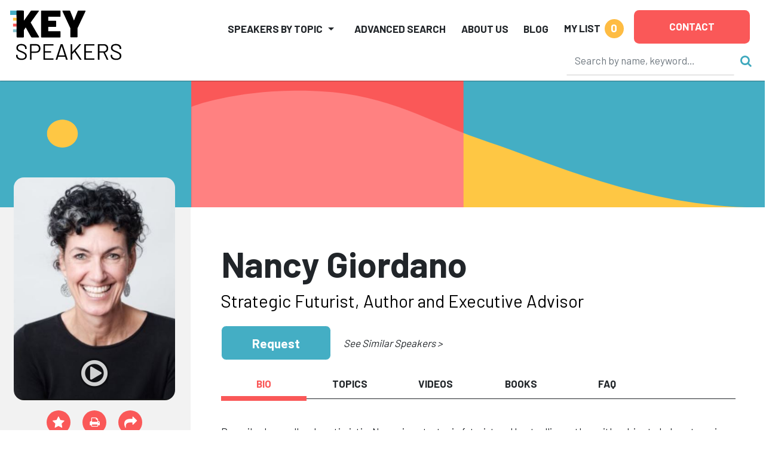

--- FILE ---
content_type: text/html
request_url: https://keyspeakers.com/bio.php?4321-nancy-giordano&r=/search.php%3Fcat%3D68%26nameOnly%3DN%26t%3Dc%26page=3
body_size: 61606
content:
<!DOCTYPE HTML>
<html lang="en">
<head>
<title>Hire Nancy Giordano to Speak | Key Speakers</title>
<meta name="keywords" content="nancy, optimistic, interdisciplinary, visionary, +, global, enterprise, strategist, unique, ability, both, explain, what, changing, outline, there, â€¢	#1, amazon, bestselling, author, " />
<meta name="description" content="Strategic Futurist, Author and Executive Advisor" />
<meta charset="utf-8" /> 
<meta name="viewport" content="width=device-width,initial-scale=1,shrink-to-fit=no" />
<meta property="fb:app_id" content="2439355362798913" /> 
<meta property="og:description" content="Strategic Futurist, Author and Executive Advisor" /> 
<meta property="og:site_name" content="Key Speakers Bureau" /> 
<meta property="og:title" content="Nancy Giordano" /> 
<meta property="og:type" content="website" /> 
<meta property="og:url" content="https://keyspeakers.com/bio.php?4321-nancy-giordano" />
<link rel="canonical" href="https://keyspeakers.com/bio.php?4321-nancy-giordano" /> 
<link rel="apple-touch-icon" sizes="180x180" href="/apple-touch-icon.png">
<link rel="icon" type="image/png" sizes="32x32" href="/favicon-32x32.png">
<link rel="icon" type="image/png" sizes="16x16" href="/favicon-16x16.png">
<link rel="manifest" href="/site.webmanifest">
<link rel="mask-icon" href="/safari-pinned-tab.svg" color="#5bbad5">
<meta name="msapplication-TileColor" content="#da532c">
<meta name="theme-color" content="#ffffff">
<link rel="stylesheet" href="https://fonts.googleapis.com/css?family=Barlow+Condensed:800|Barlow:400,500,700,800" />
<link rel="stylesheet" href="https://code.jquery.com/ui/1.12.1/themes/base/jquery-ui.css" />
<link rel="stylesheet" href="https://cdn.jsdelivr.net/npm/bootstrap@5.2.3/dist/css/bootstrap.min.css" integrity="sha384-rbsA2VBKQhggwzxH7pPCaAqO46MgnOM80zW1RWuH61DGLwZJEdK2Kadq2F9CUG65" crossorigin="anonymous">
<link rel="stylesheet" href="https://cdnjs.cloudflare.com/ajax/libs/bootstrap-slider/10.6.1/css/bootstrap-slider.min.css" />
<link rel="stylesheet" href="https://cdnjs.cloudflare.com/ajax/libs/font-awesome/4.7.0/css/font-awesome.min.css" />
<link rel="stylesheet" href="/includes/css/webslidemenu-fade-down.css" id="effect" />
<link rel="stylesheet" href="/includes/css/webslidemenu.css" />
<link rel="stylesheet" href="/includes/css/webslidemenu-skin.css" id="theme" />
<link rel="stylesheet" href="/includes/css/flexslider.css" media="screen" />
<link rel="stylesheet" href="/includes/css/styles.css" />
<link rel="stylesheet" href="https://cdnjs.cloudflare.com/ajax/libs/animate.css/4.1.1/animate.min.css" />
<script src="https://code.jquery.com/jquery-3.2.1.min.js"></script>
<script src="https://code.jquery.com/ui/1.12.1/jquery-ui.min.js"></script>
<script src="https://cdn.jsdelivr.net/npm/bootstrap@5.2.3/dist/js/bootstrap.bundle.min.js" integrity="sha384-kenU1KFdBIe4zVF0s0G1M5b4hcpxyD9F7jL+jjXkk+Q2h455rYXK/7HAuoJl+0I4" crossorigin="anonymous"></script>
<script src="https://cdnjs.cloudflare.com/ajax/libs/bootstrap-slider/10.6.1/bootstrap-slider.min.js"></script>
<script src="https://cdn.jsdelivr.net/npm/jquery-validation@1.19.5/dist/jquery.validate.min.js"></script>
<script src="/includes/js/application.js"></script>
<script src="/includes/js/share.js"></script>
<script async src="https://www.googletagmanager.com/gtag/js?id=UA-138421960-1"></script>
<script>window.dataLayer=(window.dataLayer || []);function gtag(){dataLayer.push(arguments);}gtag('js',new Date());gtag('config','UA-138421960-1');gtag('config','AW-1072700809');</script> 
<script>
(function(w,d,s,l,i){
  w[l]=w[l]||[];
  w[l].push({'gtm.start':new Date().getTime(),event:'gtm.js'});
  var f=d.getElementsByTagName(s)[0],j=d.createElement(s),dl=l!='dataLayer'?'&l='+l:'';
  j.async=true;
  j.src='https://www.googletagmanager.com/gtm.js?id='+i+dl;
  f.parentNode.insertBefore(j,f);
})(window,document,'script','dataLayer','GTM-NRDHQCP');
(function(c,l,a,r,i,t,y){
  c[a]=c[a]||function(){(c[a].q=c[a].q||[]).push(arguments)};
  t=l.createElement(r);
  t.async=1;
  t.src="https://www.clarity.ms/tag/"+i;
  y=l.getElementsByTagName(r)[0];
  y.parentNode.insertBefore(t,y);
})(window, document, "clarity", "script", "sytdsdy70w");
</script> 
<script type="application/ld+json">{
  "@context": "https://schema.org/",
  "@type": "Product", 
  "description": "Strategic Futurist, Author and Executive Advisor", 
  "image": "[data-uri]", 
  "name": "Nancy Giordano",
  "offers": {
    "@type": "AggregateOffer",
    "highPrice": 35000,
    "lowPrice": 15000,
    "offerCount": 1,
    "priceCurrency": "USD"
  }
}</script>
<script type="application/ld+json">{
  "@context": "https://schema.org/",
  "@type": "FAQPage",
  "mainEntity": [{
    "@type": "Question",
    "name": "How can I check Nancy Giordano's availability or request a quote?",
    "acceptedAnswer": {
      "@type": "Answer",
      "text": "You can inquire about Nancy Giordano's availability or get a customized quote by contacting Key Speakers directly. Our team will help you determine fit, logistics, and budget options for your upcoming event."
    }
  }, {
    "@type": "Question",
    "name": "What is Nancy Giordano's speaking fee?",
    "acceptedAnswer": {
      "@type": "Answer",
      "text": "The typical range for Nancy Giordano's speaking fee is $15,000&ndash;$35,000. The low end of the fee range represents their standard virtual fee. The high end of the fee range represents their standard fee for a US-based in-person speaking engagement. Appearances which require an extended schedule of activities or international travel will possibly exceed this fee range. Speaker fees update frequently. To receive a personalized quote for Nancy Giordano to speak at your event, please consult with a Key Speakers advisor for up to date information and assistance."
    }
  }, {
    "@type": "Question",
    "name": "What factors influence the speaker's fee?",
    "acceptedAnswer": {
      "@type": "Answer",
      "text": "Other factors that influence a keynote speaker's fee include their reputation, expertise, demand, experience, duration of the presentation, travel requirements for the event location, and any additional services, activities or customization options they offer."
    }
  }, {
    "@type": "Question",
    "name": "Are travel expenses included in the speaker's fee?",
    "acceptedAnswer": {
      "@type": "Answer",
      "text": "Travel expenses are typically not included in the listed speaker's fee and are quoted separately. If the speaker needs to travel internationally, fees will be higher. These expenses may include airfare, accommodation, ground transportation at home and in the event city, and meals. We can provide more detailed information about travel expenses and arrangements once you've selected a speaker."
    }
  }, {
    "@type": "Question",
    "name": "How do I book Nancy Giordano for my event?",
    "acceptedAnswer": {
      "@type": "Answer",
      "text": "<p>The speaker booking process typically involves the following steps:</p><ul><li><a href=\"https://keyspeakers.com/search.php\">Browse our website</a> or reach out to a Key Speakers advisor through our website to explore speaker ideas.</li><li>Select a keynote speaker based on their expertise, experience, and suitability for your event.</li><li>Contact Key Speakers to confirm the speaker's availability, fees, and any unique requirements. We can also help negotiate fees and terms.</li><li>Submit a firm offer to extend the invite to your speaker. These details will be used to create an agreement once the speaker accepts.</li><li>All parties coordinate and finalize the terms of the booking, including contract terms and conditions.</li><li>Confirm the booking by signing the contract and making the necessary payments.</li></ul>"
    }
  }, {
    "@type": "Question",
    "name": "What types of events do keynote speakers typically speak at?",
    "acceptedAnswer": {
      "@type": "Answer",
      "text": "Keynote speakers can speak at a wide range of events, virtual or in person, including conferences, corporate meetings, industry conventions, seminars, workshops, fundraising galas, educational programs, and other special occasions where an inspirational or informative address is desired."
    }
  }, {
    "@type": "Question",
    "name": "How do I select the right keynote speaker for my event?",
    "acceptedAnswer": {
      "@type": "Answer",
      "text": "<p>When selecting a keynote speaker, consider the following factors:</p><ul><li>The speaker's expertise and knowledge relevant to your event's theme or industry.</li><li>Their speaking style, ability to engage the audience, and deliver impactful messages.</li><li>Past client testimonials, reviews, or references.</li><li>The speaker's availability and fee within your budget.</li></ul>"
    }
  }, {
    "@type": "Question",
    "name": "What are the payment terms and conditions?",
    "acceptedAnswer": {
      "@type": "Answer",
      "text": "A deposit is required upon signing the contract, with the remaining balance due 2–4 weeks before the event. If the event is taking place within 30 days, the full balance is due upon signing."
    }
  }, {
    "@type": "Question",
    "name": "How far in advance should I book a keynote speaker?",
    "acceptedAnswer": {
      "@type": "Answer",
      "text": "It is generally advisable to book a keynote speaker as early as possible, especially if you have a specific speaker in mind or if your event is during a peak season holiday. Ideally, booking a speaker three to six months in advance can increase the chances of securing your desired speaker."
    }
  }, {
    "@type": "Question",
    "name": "Can you help me with the logistics and technical requirements for the speaker's presentation?",
    "acceptedAnswer": {
      "@type": "Answer",
      "text": "Yes, we can assist you with the logistics and technical requirements for the speaker's presentation. We stay actively involved during pre-event planning to coordinate with you and ensure that the necessary audiovisual equipment, staging, lighting, and other technical aspects are in place for a successful presentation."
    }
  }, {
    "@type": "Question",
    "name": "Are there any special requirements or accommodations that need to be considered for the speaker?",
    "acceptedAnswer": {
      "@type": "Answer",
      "text": "Keynote speakers may have specific requirements or accommodations that need to be considered, such as travel arrangements, accommodation preferences, dietary restrictions, or accessibility needs. Some speakers have a performance rider we include in the contract, others have minimal requirements."
    }
  }, {
    "@type": "Question",
    "name": "Do keynote speakers offer customization options for their presentations?",
    "acceptedAnswer": {
      "@type": "Answer",
      "text": "Yes, many keynote speakers offer customization options for their presentations. They can tailor their content, examples, or case studies to align with your event's theme, industry, or specific audience. Discuss your customization needs with us so we can guide you accordingly."
    }
  }, {
    "@type": "Question",
    "name": "Can the speaker participate in pre-event activities such as panel discussions or Q&A sessions?",
    "acceptedAnswer": {
      "@type": "Answer",
      "text": "Some keynote speakers are open to participating in pre-event activities such as panel discussions, Q&A sessions, or meet-and-greet sessions. Please share your specific requirements with us during the firm offer phase, so we can work on getting you everything you need."
    }
  }, {
    "@type": "Question",
    "name": "How long is a typical keynote speech?",
    "acceptedAnswer": {
      "@type": "Answer",
      "text": "The duration of a standard keynote speech can vary depending on the speaker and the event's schedule. Typically, keynote speeches range from 30 minutes to 90 minutes, including any Q&A sessions or interactive elements. Some speakers can accommodate half or full day sessions and extended keynotes. Discuss the desired duration with your representative to determine the appropriate length for participation."
    }
  }, {
    "@type": "Question",
    "name": "Can I provide feedback or reviews about the speaker's performance?",
    "acceptedAnswer": {
      "@type": "Answer",
      "text": "Yes, we encourage and appreciate feedback about the speaker's performance as well as our services. You can share your feedback via email after the event, or via our survey feedback form. Your feedback can help them improve our services and assist other clients in making informed decisions."
    }
  }, {
    "@type": "Question",
    "name": "Are there any discounts or special offers available for booking multiple speakers or multiple events?",
    "acceptedAnswer": {
      "@type": "Answer",
      "text": "Often, yes. It's worth inquiring about such possibilities with your Key Speakers representative to explore any available cost-savings options."
    }
  }, {
    "@type": "Question",
    "name": "Why book Nancy Giordano through Key Speakers?",
    "acceptedAnswer": {
      "@type": "Answer",
      "text": "<ol><li>We provide a comprehensive service that takes the guesswork out of hiring a speaker—from speaker selection to logistics to post-event feedback. We know you have lots of responsibilities on top of finding and coordinating event speakers, so having a committed and proactive partner on your side that is an expert with the talent booking process is crucial. Every time you book a speaker with Key, your dedicated events manager will support you throughout the entire planning process. We work closely with you from speaker selection to post-event success and always ensure that your needs are addressed first.</li><li>We help you negotiate contractual details such as speaker fees and travel terms so that you end up with the most favorable deal. Leave the fine print to us so you can focus on other aspects of your event. Key Speakers mediates and absorbs some of the contractual risks that inherently come with booking a keynote speaker.</li><li>With our highly communicative booking and proposal model, you'll never be left in the dark with the status of your speaker. We pride ourselves on speedy response time and always keep you updated on all new developments relating to your event. Our experienced agents are personable (after our morning coffee!) and always eager to do whatever it takes to secure a fantastic speaker for your event.</li></ol><p>To put it simply, Key Speakers is your one-stop resource for finding, booking and managing speakers for your event. We do the heavy lifting for you. Our dedicated and knowledgeable advisors ensure that your speaker's message and personal brand perfectly align to your event objectives.</p>"
    }
  }],
  "name": "Speaker FAQs"
}</script></head>
<body class="layout2024"><div class="d-print-none sticky-top">
  <header class="bg-white container-fluid pt-2 px-3 px-xxl-5" id="top" style="box-shadow:0 0 2px #222;">
    <div class="d-flex position-relative">
      <div class="logoholder mt-2 w-100"><a href="/"><img alt="Key Speakers logo" class="img-fluid keylogo" src="/images/logo_key_2023.svg"></a></div>
      <div class="d-none d-lg-block d-print-none d-xl-none pt-1 w-100"><form action="/search.php" class="searchform" data-hs-cf-bound="true" role="search">
  <input name="t" type="hidden" value="k">
  <div class="align-items-center d-flex justify-content-end">
    <div><input aria-label="Search" class="form-control search-input" maxlength="255" name="key" placeholder="Search by name, keyword…" size="26" style="border-color:transparent;border-bottom-color:#ccc;height:50px;" type="search"></div>
    <div><button class="btn btn-link ms-2 p-0 search-button" type="submit"><i class="fa fa-search not-click"></i></button></div>
  </div>
</form>
</div>
      <div class="d-xl-none me-3 mt-2 position-relative pt-1 shortlist text-end text-nowrap w-100"> 
<a class="mylistlink nav-link text-body text-uppercase" data-home="false" href="/speakerlist.php" rel="nofollow"><span style="font-size:17px;font-weight:700;line-height:32px;">My List</span> <span class="rounded-circle d-inline-block ms-1 shortlistcounter text-center text-white" style="background-color:#febc43;font-size:19px;font-weight:700;height:32px;line-height:30px;width:32px;">0</span></a>
<div class="mylistcontainer position-absolute" style="display:none;">
<div class="bg-light border" style="font-size:15px;">
<div class="mylistcontents" data-sllink="/speakerlist.php"> 
  <div class="m-3">No speakers added.</div></div>
</div>
</div></div>
      <div class="ms-xl-auto">
        <nav class="justify-content-end navbar navbar-expand-xl navbar-light py-2">
          <button aria-controls="mainNav" aria-expanded="false" aria-haspopup="true" aria-label="Toggle navigation" class="navbar-toggler" data-bs-target="#mainNav" data-bs-toggle="collapse" type="button"><span class="navbar-toggler-icon"></span></button>
          <div class="bg-white collapse navbar-collapse p-2 py-xl-0" id="mainNav">
            <ul class="align-items-center align-items-xl-end justify-content-end ms-auto navbar-nav">
              <li class="dropdown me-lg-3 me-xxl-4 navholder nav-item">
                <a aria-expanded="false" aria-haspopup="true" class="nav-link dropdown-toggle text-body text-uppercase" data-bs-toggle="dropdown" href="/search-category.php" id="navbar-categories" role="button" style="font-size:17px;font-weight:700;line-height:32px;">Speakers by Topic</a>
                <ul aria-labelledby="navbar-categories" class="border-xl-0 dropdown-menu my-0 py-2"> 
                  <li class="dropdown-submenu dropdown-item pe-3 ps-1">
                    <div class="align-items-center d-flex justify-content-between ps-xl-2">
                      <div class="d-none d-xl-block text-center text-muted"><span style="min-width:21px;"><i class="fa fa-industry"></i></span></div>
                      <div class="dropdown-catlink"><a class="dropdown-toggle nav-link p-1" href="/business-speakers" id="navbar-cat2">Business</a></div>
                      <div><a class="d-inline-block dropdown-toggler text-muted" href="#"><i class="fa fa-arrow-right"></i><i class="fa fa-caret-down mx-1"></i></a></div>
                    </div> 
                    <div class="dropdown-menu ms-2 ms-xl-0 my-0 px-1 px-xl-4 pb-3 pt-0" data-visible="false" style="border-left-style:none;border-radius:0;height:calc(100% + 2px);left:calc(100% - 1px);top:-1px;">
                      <div class="border-bottom d-none d-xl-block mb-2 py-1 w-100" style="font-size:1.5rem;"><a href="/business-speakers">Business</a></div>
                      <div class="menu-row row"> 
                        <div class="col-12 col-xl-6">
                          <ul aria-labelledby="navbar-cat2" class="list-unstyled"> 
                            <li><a class="d-block py-1" href="/marketing-branding-speakers">Branding &amp; Marketing</a></li> 
                            <li><a class="d-block py-1" href="/business-author-speakers">Business Author</a></li> 
                            <li><a class="d-block py-1" href="/business-growth-change-speakers">Business Growth &amp; Change</a></li> 
                            <li><a class="d-block py-1" href="/business-leader-ceo-speakers">CEO &amp; Executive</a></li> 
                            <li><a class="d-block py-1" href="/communications-negotiations-speakers">Communication &amp; Negotiation</a></li> 
                            <li><a class="d-block py-1" href="/corporate-culture-speakers">Corporate Culture &amp; Employee Engagement</a></li> 
                            <li><a class="d-block py-1" href="/corporate-social-responsibility-speakers">Corporate Social Responsibility</a></li> 
                            <li><a class="d-block py-1" href="/crisis-management-speakers">Crisis Management</a></li> 
                            <li><a class="d-block py-1" href="/customer-engagement-speakers">Customer Experience</a></li> 
                            <li><a class="d-block py-1" href="/entrepreneur-speakers">Entrepreneur</a></li> 
                            <li><a class="d-block py-1" href="/future-of-work-speakers">Future of Work</a></li> 
                            <li><a class="d-block py-1" href="/generations-workplace-speakers">Generations in the Workplace</a></li> 
                          </ul>
                        </div> 
                        <div class="col-12 col-xl-6">
                          <ul aria-labelledby="navbar-cat2" class="list-unstyled"> 
                            <li><a class="d-block py-1" href="/global-business-speakers">Global Business</a></li> 
                            <li><a class="d-block py-1" href="/innovation-creativity-speakers">Innovation &amp; Creativity</a></li> 
                            <li><a class="d-block py-1" href="/leadership-management-speakers">Leadership</a></li> 
                            <li><a class="d-block py-1" href="/professional-development-speakers">Professional Development</a></li> 
                            <li><a class="d-block py-1" href="/sales-strategy-speakers">Sales Strategy</a></li> 
                            <li><a class="d-block py-1" href="/teamwork-team-building-speakers">Teamwork &amp; Team Building</a></li> 
                            <li><a class="d-block py-1" href="/tech-futurist-speakers">Tech Futurist</a></li> 
                            <li><a class="d-block py-1" href="/hospitality-tourism-speakers">Tourism &amp; Hospitality</a></li> 
                            <li><a class="d-block py-1" href="/women-in-business-speakers">Women in Business</a></li> 
                            <li><a class="d-block py-1" href="/workplace-diversity-speakers">Workplace Diversity</a></li> 
                            <li><a class="d-block py-1" href="/workplace-safety-speakers">Workplace Safety</a></li> 
                          </ul>
                        </div>                      </div>
                    </div> 
                  </li> 
                  <li class="dropdown-submenu dropdown-item pe-3 ps-1">
                    <div class="align-items-center d-flex justify-content-between ps-xl-2">
                      <div class="d-none d-xl-block text-center text-muted"><span style="min-width:21px;"><i class="fa fa-universal-access"></i></span></div>
                      <div class="dropdown-catlink"><a class="dropdown-toggle nav-link p-1" href="/culture-society-speakers" id="navbar-cat135">Culture &amp; Society</a></div>
                      <div><a class="d-inline-block dropdown-toggler text-muted" href="#"><i class="fa fa-arrow-right"></i><i class="fa fa-caret-down mx-1"></i></a></div>
                    </div> 
                    <div class="dropdown-menu ms-2 ms-xl-0 my-0 px-1 px-xl-4 pb-3 pt-0" data-visible="false" style="border-left-style:none;border-radius:0;height:calc(100% + 2px);left:calc(100% - 1px);top:-1px;">
                      <div class="border-bottom d-none d-xl-block mb-2 py-1 w-100" style="font-size:1.5rem;"><a href="/culture-society-speakers">Culture &amp; Society</a></div>
                      <div class="menu-row row"> 
                        <div class="col-12 col-xl-6">
                          <ul aria-labelledby="navbar-cat135" class="list-unstyled"> 
                            <li><a class="d-block py-1" href="/civil-rights-social-justice-speakers">Civil Rights &amp; Social Justice</a></li> 
                            <li><a class="d-block py-1" href="/design-fashion-speakers">Design &amp; Fashion</a></li> 
                            <li><a class="d-block py-1" href="/faith-religion-speakers">Faith &amp; Religion</a></li> 
                            <li><a class="d-block py-1" href="/food-culinary-speakers">Food &amp; Culinary</a></li> 
                          </ul>
                        </div> 
                        <div class="col-12 col-xl-6">
                          <ul aria-labelledby="navbar-cat135" class="list-unstyled"> 
                            <li><a class="d-block py-1" href="/humanitarian-philanthropy-speakers">Humanitarian &amp; Philanthropy</a></li> 
                            <li><a class="d-block py-1" href="/patriotism-military-speakers">Patriotism &amp; Military</a></li> 
                            <li><a class="d-block py-1" href="/social-media-influencer-speakers">Social Media Influencer</a></li> 
                            <li><a class="d-block py-1" href="/youth-advocacy-speakers">Youth Advocacy</a></li> 
                          </ul>
                        </div>                      </div>
                    </div> 
                  </li> 
                  <li class="dropdown-submenu dropdown-item pe-3 ps-1">
                    <div class="align-items-center d-flex justify-content-between ps-xl-2">
                      <div class="d-none d-xl-block text-center text-muted"><span style="min-width:21px;"><i class="fa fa-star"></i></span></div>
                      <div class="dropdown-catlink"><a class="dropdown-toggle nav-link p-1" href="/diversity-inclusion-speakers" id="navbar-cat4">Diversity &amp; Inclusion</a></div>
                      <div><a class="d-inline-block dropdown-toggler text-muted" href="#"><i class="fa fa-arrow-right"></i><i class="fa fa-caret-down mx-1"></i></a></div>
                    </div> 
                    <div class="dropdown-menu ms-2 ms-xl-0 my-0 px-1 px-xl-4 pb-3 pt-0" data-visible="false" style="border-left-style:none;border-radius:0;height:calc(100% + 2px);left:calc(100% - 1px);top:-1px;">
                      <div class="border-bottom d-none d-xl-block mb-2 py-1 w-100" style="font-size:1.5rem;"><a href="/diversity-inclusion-speakers">Diversity &amp; Inclusion</a></div>
                      <div class="menu-row row"> 
                        <div class="col-12 col-xl-6">
                          <ul aria-labelledby="navbar-cat4" class="list-unstyled"> 
                            <li><a class="d-block py-1" href="/asian-speakers">Asian Speakers</a></li> 
                            <li><a class="d-block py-1" href="/black-speakers">Black Speakers</a></li> 
                            <li><a class="d-block py-1" href="/disabilities-adversity-speakers">Disabilities &amp; Adversity</a></li> 
                            <li><a class="d-block py-1" href="/hispanic-speakers">Hispanic Speakers</a></li> 
                          </ul>
                        </div> 
                        <div class="col-12 col-xl-6">
                          <ul aria-labelledby="navbar-cat4" class="list-unstyled"> 
                            <li><a class="d-block py-1" href="/jewish-speakers">Jewish Speakers</a></li> 
                            <li><a class="d-block py-1" href="/lgbtq-speakers">LGBTQ +</a></li> 
                            <li><a class="d-block py-1" href="/womens-equality-speakers">Women's Equality</a></li> 
                            <li><a class="d-block py-1" href="/workplace-diversity-speakers">Workplace Diversity</a></li> 
                          </ul>
                        </div>                      </div>
                    </div> 
                  </li> 
                  <li class="dropdown-submenu dropdown-item pe-3 ps-1">
                    <div class="align-items-center d-flex justify-content-between ps-xl-2">
                      <div class="d-none d-xl-block text-center text-muted"><span style="min-width:21px;"><i class="fa fa-money"></i></span></div>
                      <div class="dropdown-catlink"><a class="dropdown-toggle nav-link p-1" href="/economy-finance-speakers" id="navbar-cat136">Economy &amp; Finance</a></div>
                      <div><a class="d-inline-block dropdown-toggler text-muted" href="#"><i class="fa fa-arrow-right"></i><i class="fa fa-caret-down mx-1"></i></a></div>
                    </div> 
                    <div class="dropdown-menu ms-2 ms-xl-0 my-0 px-1 px-xl-4 pb-3 pt-0" data-visible="false" style="border-left-style:none;border-radius:0;height:calc(100% + 2px);left:calc(100% - 1px);top:-1px;">
                      <div class="border-bottom d-none d-xl-block mb-2 py-1 w-100" style="font-size:1.5rem;"><a href="/economy-finance-speakers">Economy &amp; Finance</a></div>
                      <div class="menu-row row"> 
                        <div class="col-12 col-xl-6">
                          <ul aria-labelledby="navbar-cat136" class="list-unstyled"> 
                            <li><a class="d-block py-1" href="/economist-speakers">Economy</a></li> 
                            <li><a class="d-block py-1" href="/finance-speakers">Finance</a></li> 
                          </ul>
                        </div> 
                        <div class="col-12 col-xl-6">
                          <ul aria-labelledby="navbar-cat136" class="list-unstyled"> 
                            <li><a class="d-block py-1" href="/futurist-trends-speakers">Futurist &amp; Trend Forecasting</a></li> 
                          </ul>
                        </div>                      </div>
                    </div> 
                  </li> 
                  <li class="dropdown-submenu dropdown-item pe-3 ps-1">
                    <div class="align-items-center d-flex justify-content-between ps-xl-2">
                      <div class="d-none d-xl-block text-center text-muted"><span style="min-width:21px;"><i class="fa fa-briefcase"></i></span></div>
                      <div class="dropdown-catlink"><a class="dropdown-toggle nav-link p-1" href="/education-youth-speakers" id="navbar-cat5">Education &amp; Youth</a></div>
                      <div><a class="d-inline-block dropdown-toggler text-muted" href="#"><i class="fa fa-arrow-right"></i><i class="fa fa-caret-down mx-1"></i></a></div>
                    </div> 
                    <div class="dropdown-menu ms-2 ms-xl-0 my-0 px-1 px-xl-4 pb-3 pt-0" data-visible="false" style="border-left-style:none;border-radius:0;height:calc(100% + 2px);left:calc(100% - 1px);top:-1px;">
                      <div class="border-bottom d-none d-xl-block mb-2 py-1 w-100" style="font-size:1.5rem;"><a href="/education-youth-speakers">Education &amp; Youth</a></div>
                      <div class="menu-row row"> 
                        <div class="col-12 col-xl-6">
                          <ul aria-labelledby="navbar-cat5" class="list-unstyled"> 
                            <li><a class="d-block py-1" href="/bullying-social-issues-speakers">Bullying &amp; Social Issues</a></li> 
                            <li><a class="d-block py-1" href="/education-literacy-speakers">Education &amp; Literacy</a></li> 
                          </ul>
                        </div> 
                        <div class="col-12 col-xl-6">
                          <ul aria-labelledby="navbar-cat5" class="list-unstyled"> 
                            <li><a class="d-block py-1" href="/youth-advocacy-speakers">Youth Advocacy</a></li> 
                          </ul>
                        </div>                      </div>
                    </div> 
                  </li> 
                  <li class="dropdown-submenu dropdown-item pe-3 ps-1">
                    <div class="align-items-center d-flex justify-content-between ps-xl-2">
                      <div class="d-none d-xl-block text-center text-muted"><span style="min-width:21px;"><i class="fa fa-universal-access"></i></span></div>
                      <div class="dropdown-catlink"><a class="dropdown-toggle nav-link p-1" href="/celebrities-entertainment-speakers" id="navbar-cat7">Entertainment</a></div>
                      <div><a class="d-inline-block dropdown-toggler text-muted" href="#"><i class="fa fa-arrow-right"></i><i class="fa fa-caret-down mx-1"></i></a></div>
                    </div> 
                    <div class="dropdown-menu ms-2 ms-xl-0 my-0 px-1 px-xl-4 pb-3 pt-0" data-visible="false" style="border-left-style:none;border-radius:0;height:calc(100% + 2px);left:calc(100% - 1px);top:-1px;">
                      <div class="border-bottom d-none d-xl-block mb-2 py-1 w-100" style="font-size:1.5rem;"><a href="/celebrities-entertainment-speakers">Entertainment</a></div>
                      <div class="menu-row row"> 
                        <div class="col-12 col-xl-6">
                          <ul aria-labelledby="navbar-cat7" class="list-unstyled"> 
                            <li><a class="d-block py-1" href="/actor-producer-speakers">Actor &amp; Producer</a></li> 
                            <li><a class="d-block py-1" href="/artist-photographer-speakers">Artist &amp; Photographer</a></li> 
                            <li><a class="d-block py-1" href="/celebrity-headliner-speakers">Celebrity</a></li> 
                            <li><a class="d-block py-1" href="/comedy-humor-speakers">Comedy &amp; Humor</a></li> 
                          </ul>
                        </div> 
                        <div class="col-12 col-xl-6">
                          <ul aria-labelledby="navbar-cat7" class="list-unstyled"> 
                            <li><a class="d-block py-1" href="/emcee-moderator-speakers">Emcee &amp; Moderator</a></li> 
                            <li><a class="d-block py-1" href="/experiential-interactive-speakers">Experiential</a></li> 
                            <li><a class="d-block py-1" href="/musician-speakers">Musician</a></li> 
                            <li><a class="d-block py-1" href="/author-poet-speakers">Notable Author &amp; Poet</a></li> 
                          </ul>
                        </div>                      </div>
                    </div> 
                  </li> 
                  <li class="dropdown-submenu dropdown-item pe-3 ps-1">
                    <div class="align-items-center d-flex justify-content-between ps-xl-2">
                      <div class="d-none d-xl-block text-center text-muted"><span style="min-width:21px;"><i class="fa fa-heartbeat"></i></span></div>
                      <div class="dropdown-catlink"><a class="dropdown-toggle nav-link p-1" href="/healthcare-speakers" id="navbar-cat6">Healthcare</a></div>
                      <div><a class="d-inline-block dropdown-toggler text-muted" href="#"><i class="fa fa-arrow-right"></i><i class="fa fa-caret-down mx-1"></i></a></div>
                    </div> 
                    <div class="dropdown-menu ms-2 ms-xl-0 my-0 px-1 px-xl-4 pb-3 pt-0" data-visible="false" style="border-left-style:none;border-radius:0;height:calc(100% + 2px);left:calc(100% - 1px);top:-1px;">
                      <div class="border-bottom d-none d-xl-block mb-2 py-1 w-100" style="font-size:1.5rem;"><a href="/healthcare-speakers">Healthcare</a></div>
                      <div class="menu-row row"> 
                        <div class="col-12 col-xl-6">
                          <ul aria-labelledby="navbar-cat6" class="list-unstyled"> 
                            <li><a class="d-block py-1" href="/aging-senior-living-speakers">Aging &amp; Senior Living</a></li> 
                            <li><a class="d-block py-1" href="/cancer-awareness-speakers">Cancer Awareness</a></li> 
                            <li><a class="d-block py-1" href="/healthcare-expert-speakers">Healthcare Expert</a></li> 
                            <li><a class="d-block py-1" href="/healthcare-motivational-speakers">Healthcare Motivation</a></li> 
                            <li><a class="d-block py-1" href="/heart-health-speakers">Heart Health</a></li> 
                          </ul>
                        </div> 
                        <div class="col-12 col-xl-6">
                          <ul aria-labelledby="navbar-cat6" class="list-unstyled"> 
                            <li><a class="d-block py-1" href="/mental-health-speakers">Mental Health</a></li> 
                            <li><a class="d-block py-1" href="/nursing-speakers">Nursing</a></li> 
                            <li><a class="d-block py-1" href="/other-healthcare-speakers">Other Health Issues</a></li> 
                            <li><a class="d-block py-1" href="/stress-life-balance-speakers">Stress &amp; Life Balance</a></li> 
                            <li><a class="d-block py-1" href="/womens-health-speakers">Women's Health</a></li> 
                          </ul>
                        </div>                      </div>
                    </div> 
                  </li> 
                  <li class="dropdown-submenu dropdown-item pe-3 ps-1">
                    <div class="align-items-center d-flex justify-content-between ps-xl-2">
                      <div class="d-none d-xl-block text-center text-muted"><span style="min-width:21px;"><i class="fa fa-camera-retro"></i></span></div>
                      <div class="dropdown-catlink"><a class="dropdown-toggle nav-link p-1" href="/media-politics-speakers" id="navbar-cat8">Media &amp; Politics</a></div>
                      <div><a class="d-inline-block dropdown-toggler text-muted" href="#"><i class="fa fa-arrow-right"></i><i class="fa fa-caret-down mx-1"></i></a></div>
                    </div> 
                    <div class="dropdown-menu ms-2 ms-xl-0 my-0 px-1 px-xl-4 pb-3 pt-0" data-visible="false" style="border-left-style:none;border-radius:0;height:calc(100% + 2px);left:calc(100% - 1px);top:-1px;">
                      <div class="border-bottom d-none d-xl-block mb-2 py-1 w-100" style="font-size:1.5rem;"><a href="/media-politics-speakers">Media &amp; Politics</a></div>
                      <div class="menu-row row"> 
                        <div class="col-12 col-xl-6">
                          <ul aria-labelledby="navbar-cat8" class="list-unstyled"> 
                            <li><a class="d-block py-1" href="/attorneys-law-speakers">Attorneys &amp; Law</a></li> 
                            <li><a class="d-block py-1" href="/broadcast-media-speakers">Broadcast &amp; Media</a></li> 
                            <li><a class="d-block py-1" href="/moderator-panelist-speakers">Moderator &amp; Panelist</a></li> 
                          </ul>
                        </div> 
                        <div class="col-12 col-xl-6">
                          <ul aria-labelledby="navbar-cat8" class="list-unstyled"> 
                            <li><a class="d-block py-1" href="/political-perspective-speakers">Political Perspective</a></li> 
                            <li><a class="d-block py-1" href="/women-in-media-speakers">Women in Media</a></li> 
                          </ul>
                        </div>                      </div>
                    </div> 
                  </li> 
                  <li class="dropdown-submenu dropdown-item pe-3 ps-1">
                    <div class="align-items-center d-flex justify-content-between ps-xl-2">
                      <div class="d-none d-xl-block text-center text-muted"><span style="min-width:21px;"><i class="fa fa-bullhorn"></i></span></div>
                      <div class="dropdown-catlink"><a class="dropdown-toggle nav-link p-1" href="/motivational-speakers" id="navbar-cat9">Motivational Speakers</a></div>
                      <div><a class="d-inline-block dropdown-toggler text-muted" href="#"><i class="fa fa-arrow-right"></i><i class="fa fa-caret-down mx-1"></i></a></div>
                    </div> 
                    <div class="dropdown-menu ms-2 ms-xl-0 my-0 px-1 px-xl-4 pb-3 pt-0" data-visible="false" style="border-left-style:none;border-radius:0;height:calc(100% + 2px);left:calc(100% - 1px);top:-1px;">
                      <div class="border-bottom d-none d-xl-block mb-2 py-1 w-100" style="font-size:1.5rem;"><a href="/motivational-speakers">Motivational Speakers</a></div>
                      <div class="menu-row row"> 
                        <div class="col-12 col-xl-6">
                          <ul aria-labelledby="navbar-cat9" class="list-unstyled"> 
                            <li><a class="d-block py-1" href="/accountability-speakers">Accountability</a></li> 
                            <li><a class="d-block py-1" href="/achievement-performance-speakers">Achievement &amp; Performance</a></li> 
                            <li><a class="d-block py-1" href="/corporate-motivational-speakers">Corporate Motivation</a></li> 
                            <li><a class="d-block py-1" href="/faith-religion-speakers">Faith &amp; Religion</a></li> 
                            <li><a class="d-block py-1" href="/inspirational-motivational-speakers">Inspiring Personal Stories</a></li> 
                          </ul>
                        </div> 
                        <div class="col-12 col-xl-6">
                          <ul aria-labelledby="navbar-cat9" class="list-unstyled"> 
                            <li><a class="d-block py-1" href="/overcoming-adversity-speakers">Overcoming Adversity</a></li> 
                            <li><a class="d-block py-1" href="/patriotism-military-speakers">Patriotism &amp; Military</a></li> 
                            <li><a class="d-block py-1" href="/personal-growth-success-speakers">Personal Growth &amp; Success</a></li> 
                            <li><a class="d-block py-1" href="/professional-development-speakers">Professional Development</a></li> 
                            <li><a class="d-block py-1" href="/teamwork-team-building-speakers">Teamwork &amp; Team Building</a></li> 
                          </ul>
                        </div>                      </div>
                    </div> 
                  </li> 
                  <li class="dropdown-submenu dropdown-item pe-3 ps-1">
                    <div class="align-items-center d-flex justify-content-between ps-xl-2">
                      <div class="d-none d-xl-block text-center text-muted"><span style="min-width:21px;"><i class="fa fa-flask"></i></span></div>
                      <div class="dropdown-catlink"><a class="dropdown-toggle nav-link p-1" href="/science-technology-speakers" id="navbar-cat137">Science &amp; Technology</a></div>
                      <div><a class="d-inline-block dropdown-toggler text-muted" href="#"><i class="fa fa-arrow-right"></i><i class="fa fa-caret-down mx-1"></i></a></div>
                    </div> 
                    <div class="dropdown-menu ms-2 ms-xl-0 my-0 px-1 px-xl-4 pb-3 pt-0" data-visible="false" style="border-left-style:none;border-radius:0;height:calc(100% + 2px);left:calc(100% - 1px);top:-1px;">
                      <div class="border-bottom d-none d-xl-block mb-2 py-1 w-100" style="font-size:1.5rem;"><a href="/science-technology-speakers">Science &amp; Technology</a></div>
                      <div class="menu-row row"> 
                        <div class="col-12 col-xl-6">
                          <ul aria-labelledby="navbar-cat137" class="list-unstyled"> 
                            <li><a class="d-block py-1" href="/artificial-intelligence-speakers">Artificial Intelligence</a></li> 
                            <li><a class="d-block py-1" href="/astronaut-aviator-speakers">Astronaut &amp; Aviator</a></li> 
                            <li><a class="d-block py-1" href="/blockchain-speakers">Blockchain</a></li> 
                            <li><a class="d-block py-1" href="/cybersecutiy-speakers">Cybersecurity</a></li> 
                          </ul>
                        </div> 
                        <div class="col-12 col-xl-6">
                          <ul aria-labelledby="navbar-cat137" class="list-unstyled"> 
                            <li><a class="d-block py-1" href="/big-data-predictive-analytics-speakers">Data Science &amp; Analytics</a></li> 
                            <li><a class="d-block py-1" href="/environmental-speakers">Environmental Issues</a></li> 
                            <li><a class="d-block py-1" href="/stem-speakers">STEM</a></li> 
                            <li><a class="d-block py-1" href="/tech-futurist-speakers">Tech Futurist</a></li> 
                          </ul>
                        </div>                      </div>
                    </div> 
                  </li> 
                  <li class="dropdown-submenu dropdown-item pe-3 ps-1">
                    <div class="align-items-center d-flex justify-content-between ps-xl-2">
                      <div class="d-none d-xl-block text-center text-muted"><span style="min-width:21px;"><i class="fa fa-bicycle"></i></span></div>
                      <div class="dropdown-catlink"><a class="dropdown-toggle nav-link p-1" href="/sports-adventure-speakers" id="navbar-cat10">Sports</a></div>
                      <div><a class="d-inline-block dropdown-toggler text-muted" href="#"><i class="fa fa-arrow-right"></i><i class="fa fa-caret-down mx-1"></i></a></div>
                    </div> 
                    <div class="dropdown-menu ms-2 ms-xl-0 my-0 px-1 px-xl-4 pb-3 pt-0" data-visible="false" style="border-left-style:none;border-radius:0;height:calc(100% + 2px);left:calc(100% - 1px);top:-1px;">
                      <div class="border-bottom d-none d-xl-block mb-2 py-1 w-100" style="font-size:1.5rem;"><a href="/sports-adventure-speakers">Sports</a></div>
                      <div class="menu-row row"> 
                        <div class="col-12 col-xl-6">
                          <ul aria-labelledby="navbar-cat10" class="list-unstyled"> 
                            <li><a class="d-block py-1" href="/adventurers-explorers-speakers">Adventurer &amp; Explorer</a></li> 
                            <li><a class="d-block py-1" href="/astronaut-aviator-speakers">Astronaut &amp; Aviator</a></li> 
                            <li><a class="d-block py-1" href="/baseball-speakers">Baseball</a></li> 
                            <li><a class="d-block py-1" href="/basketball-speakers">Basketball</a></li> 
                            <li><a class="d-block py-1" href="/football-speakers">Football</a></li> 
                            <li><a class="d-block py-1" href="/golf-tennis-speakers">Golf &amp; Tennis</a></li> 
                          </ul>
                        </div> 
                        <div class="col-12 col-xl-6">
                          <ul aria-labelledby="navbar-cat10" class="list-unstyled"> 
                            <li><a class="d-block py-1" href="/head-coach-athletic-director-speakers">Head Coach &amp; Athletic Director</a></li> 
                            <li><a class="d-block py-1" href="/misc-sports-star-speakers">Misc. Sports Star</a></li> 
                            <li><a class="d-block py-1" href="/motor-sport-speakers">Motor Sports</a></li> 
                            <li><a class="d-block py-1" href="/olympian-speakers">Olympian</a></li> 
                            <li><a class="d-block py-1" href="/sports-broadcast-speakers">Sports Broadcaster</a></li> 
                            <li><a class="d-block py-1" href="/track-field-speakers">Track &amp; Field</a></li> 
                          </ul>
                        </div>                      </div>
                    </div> 
                  </li> 
                  <li class="dropdown-submenu dropdown-item pe-3 ps-1">
                    <div class="align-items-center d-flex justify-content-between ps-xl-2">
                      <div class="d-none d-xl-block text-center text-muted"><span style="min-width:21px;"><i class="fa fa-heart"></i></span></div>
                      <div class="dropdown-catlink"><a class="dropdown-toggle nav-link p-1" href="/wellness-lifestyle-speakers" id="navbar-cat72">Wellness &amp; Lifestyle</a></div>
                      <div><a class="d-inline-block dropdown-toggler text-muted" href="#"><i class="fa fa-arrow-right"></i><i class="fa fa-caret-down mx-1"></i></a></div>
                    </div> 
                    <div class="dropdown-menu ms-2 ms-xl-0 my-0 px-1 px-xl-4 pb-3 pt-0" data-visible="false" style="border-left-style:none;border-radius:0;height:calc(100% + 2px);left:calc(100% - 1px);top:-1px;">
                      <div class="border-bottom d-none d-xl-block mb-2 py-1 w-100" style="font-size:1.5rem;"><a href="/wellness-lifestyle-speakers">Wellness &amp; Lifestyle</a></div>
                      <div class="menu-row row"> 
                        <div class="col-12 col-xl-6">
                          <ul aria-labelledby="navbar-cat72" class="list-unstyled"> 
                            <li><a class="d-block py-1" href="/aging-senior-living-speakers">Aging &amp; Senior Living</a></li> 
                            <li><a class="d-block py-1" href="/cancer-awareness-speakers">Cancer Awareness</a></li> 
                            <li><a class="d-block py-1" href="/emotional-intelligence-speakers">Emotional Intelligence</a></li> 
                            <li><a class="d-block py-1" href="/fitness-personal-health-speakers">Fitness &amp; Personal Health</a></li> 
                            <li><a class="d-block py-1" href="/happiness-well-being-speakers">Happiness &amp; Well-being</a></li> 
                          </ul>
                        </div> 
                        <div class="col-12 col-xl-6">
                          <ul aria-labelledby="navbar-cat72" class="list-unstyled"> 
                            <li><a class="d-block py-1" href="/">Heart Health</a></li> 
                            <li><a class="d-block py-1" href="/mental-health-speakers">Mental Health</a></li> 
                            <li><a class="d-block py-1" href="/stress-life-balance-speakers">Stress &amp; Life Balance</a></li> 
                            <li><a class="d-block py-1" href="/">Women's Health</a></li> 
                          </ul>
                        </div>                      </div>
                    </div> 
                  </li> 
                </ul>
              </li>
              <li class="me-xl-2 me-xxl-4 nav-item"><a class="nav-link text-body text-uppercase" href="/search.php" style="font-size:17px;font-weight:700;line-height:32px;">Advanced Search</a></li>
              <li class="me-xl-2 me-xxl-4 nav-item"><a class="nav-link text-body text-uppercase" href="/about-keyspeakers.php" style="font-size:17px;font-weight:700;line-height:32px;">About Us</a></li>
              <li class="me-xl-2 me-xxl-4 nav-item"><a class="nav-link text-body text-uppercase" href="/blog/" style="font-size:17px;font-weight:700;line-height:32px;">Blog</a></li>
              <li class="d-none d-xl-block me-xl-2 me-xxl-4 nav-item position-relative shortlist text-nowrap"> 
<a class="mylistlink nav-link text-body text-uppercase" data-home="false" href="/speakerlist.php" rel="nofollow"><span style="font-size:17px;font-weight:700;line-height:32px;">My List</span> <span class="rounded-circle d-inline-block ms-1 shortlistcounter text-center text-white" style="background-color:#febc43;font-size:19px;font-weight:700;height:32px;line-height:30px;width:32px;">0</span></a>
<div class="mylistcontainer position-absolute" style="display:none;">
<div class="bg-light border" style="font-size:15px;">
<div class="mylistcontents" data-sllink="/speakerlist.php"> 
  <div class="m-3">No speakers added.</div></div>
</div>
</div></li>
              <li class="nav-item"><a class="btn btn-tomato my-0 navtext" data-bs-toggle="modal" data-bs-target="#modal-available" href="#contact" style="font-size:17px;padding:0.85rem 3.4rem;">Contact</a></li>
            </ul>
          </div>
        </nav>
      </div>
    </div>
    <div class="d-lg-none d-print-none d-xl-block globalsearchcontainer pb-1 pb-xl-2 pe-xl-1"><form action="/search.php" class="searchform" data-hs-cf-bound="true" role="search">
  <input name="t" type="hidden" value="k">
  <div class="align-items-center d-flex justify-content-end">
    <div><input aria-label="Search" class="form-control search-input" maxlength="255" name="key" placeholder="Search by name, keyword…" size="26" style="border-color:transparent;border-bottom-color:#ccc;height:50px;" type="search"></div>
    <div><button class="btn btn-link ms-2 p-0 search-button" type="submit"><i class="fa fa-search not-click"></i></button></div>
  </div>
</form>
 
    </div>
  </header>
</div> 
<div class="d-print-none" style="background-color:#44aec4;">
  <div class="container-fluid">
    <div class="row">
      <div class="col-3"><img class="img-fluid" src="/images/header2023-left.png"></div>
      <div class="col-9 ps-0"><img class="h-100 img-fluid" src="/images/header2023-right.png"></div>
    </div>
  </div>
</div> 
<div id="videoModalFrame" class="modal fade" role="dialog">
  <div class="modal-dialog modal-lg">
    <div class="modal-content popup-modal-content">
      <div class="border-0 modal-header py-0">
        <button class="close fs-1" data-bs-dismiss="modal" type="button">&times;</button>
      </div>
      <div class="modal-body popup-modal-body">
        <p><iframe id="videoModalFramePlay" src="" height="450px" width="100%" frameborder="0"  webkitallowfullscreen mozallowfullscreen allowfullscreen></iframe></p>
      </div>
      <div class="border-0 modal-footer popup-modal-footer"></div>
    </div>
  </div>
</div>
 
 
<div class="main-container">
  <div class="container-fluid">
    <div class="bio-page-container">
      <div class="d-none d-print-flex justify-content-between m-0 printhed">
        <div style="margin-right:0.75in;"><img alt="Key Speakers logo" class="keylogo" id="logo_img" src="/images/logo_key_2023.svg" style="height:auto;width:2in;"></div>
        <p class="d-print-none">250 Newport Center Drive, Suite 202<br>Newport Beach, CA 92660</p>
        <p><span style="color:#fa0029;">e.</span> info@keyspeakers.com <span class="divider">|</span> <span style="color:#fa0029;">o.</span> 949.675.7856</p>
      </div>
      <div class="bio-page-content row">
        <div class="bg-md-gray col-12 col-md-3 col-print-12">
          <div class="container">
            <div class="animate__animated biophoto d-flex flex-column justify-content-end mb-2" id="biophotowrapper"><img alt="Nancy Giordano" class="mx-auto mw-100 w-100" src="[data-uri]" title="Nancy Giordano Keynote Speaker" style="border-radius:1rem;"> 
              <div class="d-print-none position-absolute" style="background-color:rgba(0,0,0,0.4);border-radius:50%;bottom:20px;left:50%;opacity:0.8;padding:0 3px;transform:translateX(-50%);"><a class="m-0 p-0 text-white Watch-btn" data-url="https://www.youtube.com/watch?v=et0k5oqO6NA" style="font-size:3rem;" title="Click to play sample video"><i class="fa fa-play-circle-o"></i></a></div> 
            </div>
          </div>
          <div class="d-print-none mt-md-3 position-relative text-center">
            <div class="d-inline-block mx-2"><a class="animate__animated btn btn-lg btn-tomato p-0 rounded-circle shortlistlink text-center" data-id="4321" href="#add" id="bioshortlistlink" rel="nofollow" style="font-size:1.25rem;height:40px;line-height:38px;width:40px;" title="Add to My Shortlist"><i class="fa fa-star" style="margin-right:0;"></i></a></div>
            <div class="d-inline-block mx-2"><a class="btn btn-lg btn-tomato p-0 printlink rounded-circle text-center" href="#print" style="font-size:1.25rem;height:40px;line-height:38px;width:40px;" title="Print"><i class="fa fa-print" style="transform:translateY(-2px);"></i></a></div>
            <div class="d-inline-block mx-2"><a class="btn btn-lg btn-tomato p-0 rounded-circle text-center" href="#share" id="sharelink" style="font-size:1.25rem;height:40px;line-height:38px;width:40px;" title="Share"><i class="fa fa-share"></i></a>
              <div class="sharelink-options slideOutDown" id="sharelink-options" style="display:none;">
                <a class="btn btn-outline-secondary sharelink sharelink-fb" href="#share-fb"><i class="fa fa-facebook-square"></i> Facebook</a>
                <a class="btn btn-outline-secondary sharelink sharelink-linkedin" href="#share-linkedin"><i class="fa fa-linkedin-square"></i> LinkedIn</a>
                <a class="btn btn-outline-secondary sharelink sharelink-twitter" href="#share-twitter"><i class="fa fa-twitter-square"></i> Twitter</a>
                <a class="btn btn-outline-secondary sharelink sharelink-email" href="mailto:%20?to=&body=Check%20out%20this%20speaker%3A%20https%3A%2F%2Fkeyspeakers.com%2Fbio.php%3F4321-nancy-giordano%26r%3D%2Fsearch.php%253Fcat%253D68%2526nameOnly%253DN%2526t%253Dc%2526page%3D3%20.&subject=Nancy%20Giordano%20Speaker%20Profile"><i class="fa fa-envelope"></i> Email</a>
              </div>
            </div>
          </div>
          <div class="d-none d-md-block d-print-block mx-md-2 mx-print-0 mx-xl-5 my-5"> 
        <h4 class="mb-1 mt-3 px-0">Speaker Fee Range:</h4> 
          <div style="font-size:1.5rem;">$15,000&ndash;$35,000</div> 
          <div class="small text-muted">*Ranges are a guideline only, with the low end representing the speaker's virtual fee and the high end representing their in-person fee. Fees are subject to change. Contact us for an exact quote.</div> 
          <h4 class="mb-1 mt-4 px-0">Travels From:</h4> 
          <div style="font-size:1.5rem;">Texas</div> 
          <h4 class="mb-2 mt-4 px-0">Related Categories:</h4>
          <div><a href="/search.php?t=c&cats[]=165">Artificial Intelligence</a><br><a href="/search.php?t=c&cats[]=14">Business Growth &amp; Change</a><br><a href="/search.php?t=c&cats[]=188">Future of Work</a><br><a href="/search.php?t=c&cats[]=20">Futurist &amp; Trend Forecasting</a><br><a href="/search.php?t=c&cats[]=21">Global Business</a><br><a href="/search.php?t=c&cats[]=16">Innovation &amp; Creativity</a><br><a href="/search.php?t=c&cats[]=22">Leadership</a><br><a href="/search.php?t=c&cats[]=81&cats[]=192">Tech Futurist</a><br><a href="/search.php?t=c&cats[]=68">Women in Business</a><br><a href="/search.php?t=c&cats[]=145&cats[]=32">Youth Advocacy</a></div> 
          <div class="d-print-none my-4"><a class="btn btn-cyan btn-lg px-5" href="#speakerrequestform" style="text-transform:none;">Book</a></div>
 
          </div>
        </div>
        <div class="biocontentcol col-12 col-md-9 d-flex flex-column mt-3 mt-md-5 px-md-5">
          <div class="row py-2">
            <div class="col">
              <h1 class="bioname md-center" id="speakernameholder">Nancy Giordano</h1>
              <div class="biodesc md-center"><SPAN STYLE='font-style:normal;' >Strategic Futurist, Author and Executive Advisor</span></div>
            </div>
          </div>
          <div class="d-print-none my-2">
            <div class="d-inline-block"><a class="btn btn-cyan btn-lg px-sm-5" href="#speakerrequestform" style="text-transform:none;">Request</a></div>
            <div class="d-inline-block"><a class="btn p-3 text-body" href="#similarspeakers" style="font-size:1rem;font-style:italic;font-weight:400;text-transform:none;">See Similar Speakers &gt;</a></div>
          </div>
          <div class="mt-2 tab tab-border nav-center">
            <div class="border-bottom border-dark d-print-none mb-2">
              <div class="border-0 justify-content-start mx-0 nav nav-tabs row" id="biotabs" role="tablist">
                <div class="col-2 nav-item px-0"><a aria-controls="home-05" aria-selected="true" class="active border-0 nav-link p-2 show text-uppercase" data-bs-controls="bio" data-bs-toggle="list" href="#home-05" id="home-05-tab" role="tab" style="font-size:1rem;font-weight:600;">Bio</a></div> 
                <div class="col-3 col-md-2 nav-item px-0"><a aria-controls="profile-05" aria-selected="false" class="border-0 nav-link p-2 text-uppercase" data-bs-controls="topics" data-bs-toggle="list" href="#profile-05" id="profile-05-tab" role="tab" style="font-size:1rem;font-weight:600;">Topics</a></div> 
                <div class="col-3 col-md-2 nav-item px-0"><a aria-controls="portfolio-05" aria-selected="false" class="border-0 nav-link p-2 text-uppercase" data-bs-controls="videos" data-bs-toggle="list" href="#portfolio-05" id="portfolio-05-tab" role="tab" style="font-size:1rem;font-weight:600;">Videos</a></div> 
                <div class="col-2 nav-item px-0"><a aria-controls="contact-05" aria-selected="false" class="border-0 nav-link p-2 text-uppercase" data-bs-controls="books" data-bs-toggle="list" href="#contact-05" id="contact-05-tab" role="tab" style="font-size:1rem;font-weight:600;">Books</a></div> 
                <div class="col-2 nav-item px-0"><a aria-controls="bio-faq" aria-selected="false" class="border-0 nav-link p-2 text-uppercase" data-bs-controls="faq" data-bs-toggle="list" href="#bio-faq" id="bio-faq-tab" role="tab" style="font-size:1rem;font-weight:600;">FAQ</a></div>
                <div class="col"></div>
              </div>
              <div class="justify-content-start mx-0 position-relative row" id="tablines" style="margin-bottom:-4px;"> 
                <div class="col-2 px-0"><div class="mx-auto tabline" id="tabline-bio" style="border:4px solid #fa5858;"></div></div> 
                <div class="col-3 col-md-2 px-0"><div class="mx-auto tabline" id="tabline-topics" style="border:4px solid transparent;"></div></div> 
                <div class="col-3 col-md-2 px-0"><div class="mx-auto tabline" id="tabline-videos" style="border:4px solid transparent;"></div></div> 
                <div class="col-2 px-0"><div class="mx-auto tabline" id="tabline-books" style="border:4px solid transparent;"></div></div> 
                <div class="col-2 px-0"><div class="mx-auto tabline" id="tabline-faq" style="border:4px solid transparent;"></div></div>
                <div class="col"></div>
              </div>
            </div>
            <div class="border-bottom border-dark border-left-0 border-print-0 border-right-0 border-top-0 pb-4 px-0 tab-content" style="box-shadow:none;margin:0;padding:2rem 0 1rem;">
              <div aria-labelledby="home-05-tab" class="active fade show tab-pane" id="home-05" role="tabpanel">
                <div id="shortbio" class="d-print-none fade show"><p><span style="" >Described as endlessly optimistic, Nancy is a strategic futurist and bestselling author with a drive to help enterprise organizations and visionary leaders transform to meet the escalating expectations ahead. Recognized as one of the world&rsquo;s top female futurists, she has spent her career building, shaping and evolving a portfolio of $60+ billion worth of major global brands. Invited to give over 100 global keynote talks, and with growing conviction</span><span style="letter-spacing: -2px;" > </span><span style="" >of</span><span style="letter-spacing: -2px;" > </span><span style="" >what will</span><span style="letter-spacing: -2px;" > </span><span style="" >(and needs to)</span><span style="letter-spacing: -2px;" > </span><span style="" >shift, executives value her unique abilities</span><span style="letter-spacing: -2px;" > </span><span style="" >to sense and synthesize the terrain ahead. </p><p>Her expertise and experiences range from A.I., to frozen foods, to reinventing the internet. All of her projects have a key common denominator: transitioning away</span><span style="letter-spacing: -2px;" > </span><span style="" >from the extractive operating systems…</p><p><a class="fw-6 text-nowrap text-uppercase" href="#fullbio" id="fullbiolink">Full Bio &gt;</a></p> 
                </div>
                <div class="d-none d-print-block fade hide" id="fullbio">
                  <div style="overflow:hidden;">
                    <p><span style="" >Described as endlessly optimistic, Nancy is a strategic futurist and bestselling author with a drive to help enterprise organizations and visionary leaders transform to meet the escalating expectations ahead. Recognized as one of the world&rsquo;s top female futurists, she has spent her career building, shaping and evolving a portfolio of $60+ billion worth of major global brands. Invited to give over 100 global keynote talks, and with growing conviction</span><span style="letter-spacing: -2px;" > </span><span style="" >of</span><span style="letter-spacing: -2px;" > </span><span style="" >what will</span><span style="letter-spacing: -2px;" > </span><span style="" >(and needs to)</span><span style="letter-spacing: -2px;" > </span><span style="" >shift, executives value her unique abilities</span><span style="letter-spacing: -2px;" > </span><span style="" >to sense and synthesize the terrain ahead.</p><p>Her expertise and experiences range from A.I., to frozen foods, to reinventing the internet. All of her projects have a key common denominator: transitioning away</span><span style="letter-spacing: -2px;" > </span><span style="" >from the extractive operating systems and</span><span style="letter-spacing: -2px;" > </span><span style="" >outdated business thinking that</span><span style="letter-spacing: -2px;" > </span><span style="" >no longer holds up, to creating the more sustainable, inclusive and dynamic solutions the future demands.</p><p></span><span style="font-weight: bold;" >ADVISOR</span><span style="" >: With an early career at three of the top global advertising agencies and as founder of her own strategic inspiration company, Play Big Inc, Nancy has</span><span style="letter-spacing: -2px;" > </span><span style="" >a rich history of advising and learning with some of the top companies in the world. In 2015 she helped shape an artificial intelligence start-up and later went</span><span style="letter-spacing: -2px;" > </span><span style="" >on to build a leadership summit designed to encourage c-suite executives to explore seven of the most disruptive emergent technologies for business. Nancy</span><span style="letter-spacing: -2px;" > </span><span style="" >has served on the board of retail</span><span style="letter-spacing: -2px;" > </span><span style="" >trade association GMDC and is currently on the</span><span style="letter-spacing: -2px;" > </span><span style="" >advisory council</span><span style="letter-spacing: -2px;" > </span><span style="" >for Retail</span><span style="letter-spacing: -2px;" > </span><span style="" >Tomorrow, Future Frontiers + Dollar Donation Club.</p><p></span><span style="font-weight: bold;" >STRATEGIST</span><span style="" >: Two years ago, Nancy partnered with Austin-based artificial intelligence services company, Kungfu.AI. She is also working Riane Eisler to create a</span><span style="letter-spacing: -2px;" > </span><span style="" >movement around Partnerism, a</span><span style="letter-spacing: -2px;" > </span><span style="" >socio-economic system that is built on</span><span style="letter-spacing: -2px;" > </span><span style="" >partnership versus the domination models of Capitalism and Socialism. And is helping advance two post-blockchain solutions poised to weave a more human internet : Holochain + Holo hosting.</p><p></span><span style="font-weight: bold;" >GATHERER: </span><span style="" >A 10-year TEDx curator (and world&rsquo;s first licensee), Nancy is a Singularity</span><span style="letter-spacing: -2px;" > </span><span style="" >University</span><span style="letter-spacing: -2px;" > </span><span style="" >guest lecturer,</span><span style="letter-spacing: -2px;" > </span><span style="" >frequent panelist at South</span><span style="letter-spacing: -2px;" > </span><span style="" >by Southwest</span><span style="letter-spacing: -2px;" > </span><span style="" >(SXSW), creator of the first Career Fair For the Future event for college + high</span><span style="letter-spacing: -2px;" > </span><span style="" >school students, co-Founder of the Femme Futurists Society (a collection of interviews with leading futurists around the world).</p><p></span><span style="font-weight: bold;" >AUTHOR</span><span style="" >: Ranked #1 on Amazon for both Business Ethics and Organization Strategy, her first book, titled Leader</span><span style="font-style:italic;" >ing: The Ways Visionary Leaders Play Bigger</span><span style="" >,</span><span style="letter-spacing: -2px;" > </span><span style="" >defines</span><span style="letter-spacing: -2px;" > </span><span style="" >and</span><span style="letter-spacing: -2px;" > </span><span style="" >makes</span><span style="letter-spacing: -2px;" > </span><span style="" >visible the</span><span style="letter-spacing: -2px;" > </span><span style="" >dynamic,</span><span style="letter-spacing: -2px;" > </span><span style="" >inclusive and</span><span style="letter-spacing: -2px;" > </span><span style="" >audacious</span><span style="letter-spacing: -2px;" > </span><span style="" >mindset</span><span style="letter-spacing: -2px;" > </span><span style="" >leaders must cultivate in order to stay relevant, help build a better next and shape the First Productivity Revolution (!PR)</span></p>
                    <p class="d-print-none"><a class="fw-6 text-nowrap text-uppercase" href="#shortbio" id="shortbiolink">Show Less</a></p>
                  </div>
                </div>
              </div>
              <div aria-labelledby="profile-05-tab" class="fade tab-pane topiccontainer" id="profile-05" role="tabpanel"><h3 class="d-none d-print-block mt-4">Topics</h3><ul><li><h6><span style="" >Beyond The Industrial Era: Shaping a Regenerative Future</span></h6><p><span style="" >What&rsquo;s coming next? As new tools give us new powers, the question is to what end? What is the role of business in building a safe, thriving and equitable future? We are moving out of the Industrial Revolution and entering an entirely new &ldquo;Exponential Productivity Transformation&rdquo; (XPT). In this moment of technological transformation, we are simultaneously being granted a massive opportunity to redesign and rebuild structures that empower much faster and more humane decision-making. For that to be possible we must cultivate networked intelligence focused on economical, ecological and sociological systems that generate sustainable, regenerative value for mutual benefit. As the world becomes more technologically advanced and enhanced, are we open to the emerging socio-economic frameworks that offer more than they extract to provide a safe, just and thriving future for us all?<p/><p>&bull;How Web3 and other distributed systems are reshaping models of productivity and economic structures.<br/>&bull;How living systems and biological intelligence will reshape our organizations.<br/>&bull;The new yardsticks and measurements needed to track and incentivize societal wellbeing and true wealth.<br/>&bull;What this all means for the future of Work and Working.<br/>&bull;The economic benefits of caring vs winning at all costs.</span></p></li><li><h6><span style="" >The Playbook is Dead: How Visionary Leaders Play Bigger</span></h6><p><span style="" >How can I better lead and prepare myself and my teams for success? What opportunities will this create? How will this be measured? It has been forecast that we are sitting on the brink of as many as fourteen internet-sized revolutions, enabling an unprecedented ability to solve complex problems and build more relevant structures, but these advances can sound overwhelming when our thinking and incentive structures haven&rsquo;t kept up with the exponential pace of change. Everyday it&rsquo;s becoming clear that we need to quickly ditch outdated industrial era processes, metrics and beliefs focused on efficiency, growth and scale and instead cultivate a set of dynamic practices, systemic yardsticks and deep alignment in order to empower much faster and more humane decision-making. What is the mindset we need to create the future we want? <p/><p>&bull; How transitioning from 20th Century LeaderSHIP to 21st Century LeaderING generates more sustainable, continuous value.<br/>&bull; From IQ to EQ to AQ&hellip; the importance of developing your adaptability quotient.<br/>&bull; The enterprise and societal scaffolding needed to make the most of the huge productivity leap ahead.<br/>&bull; The shifting metrics of success.<br/></span></p></li><li><h6><span style="" >On Becoming AI Led</span></h6><p><span style="font-style:italic;" >What does it take to build an AI-led organization, career or outlook? How radically will things really change? How do you jump in? </span><span style="" >We can now see how advancing AI-enabled tools and applications will help us drive huge gains and restructure everything from medicine to education, from food to finance, and to a deeper understanding of ourselves. Those led by curiosity and a deep sense of caring will increasingly see that as technology advances, we can actually become more human. More whole. More impactful than ever. So how do you jump in? How do you build AI-first strategies and determine which applications drive productivity for you? What are the new business models and societal structures needed to support this exponential expansion of potential? And how can you personally level up?<p/><p>&bull; The stages of AI-readiness.<br/>&bull; What it means to be AI-led as an enterprise and as a human.<br/>&bull; How to build and scale these innovations safely and ethically.<br/>&bull; What it takes to support organization adoption.<br/>&bull; What this means for the future of work and reskilling-inside and out of your<br/>organization.</span></p></li></ul></div>
              <div aria-labelledby="portfolio-05-tab" class="fade tab-pane" id="portfolio-05" role="tabpanel">
                <div style="column-gap:1.5rem;display:grid;grid-auto-rows:1fr;grid-template-columns:1fr 1fr;row-gap:1.5rem;"> 
                  <div class="align-items-center d-flex justify-content-center video-player" data-name="Nancy Giordano" data-url="https://www.youtube.com/watch?v=et0k5oqO6NA" style="min-height:245px;"><i class="fa fa-spinner fa-spin"></i></div> 
                  <div class="align-items-center d-flex justify-content-center video-player" data-name="Nancy Giordano" data-url="https://www.youtube.com/watch?v=xKja-LUy1cc" style="min-height:245px;"><i class="fa fa-spinner fa-spin"></i></div> 
                  <div class="align-items-center d-flex justify-content-center video-player" data-name="Nancy Giordano" data-url="https://www.youtube.com/watch?v=pL57lOQHSyc" style="min-height:245px;"><i class="fa fa-spinner fa-spin"></i></div> 
                  <div class="align-items-center d-flex justify-content-center video-player" data-name="Nancy Giordano" data-url="https://www.youtube.com/watch?v=26omaE1GaNc" style="min-height:245px;"><i class="fa fa-spinner fa-spin"></i></div> 
                </div>
              </div> 
              <div aria-labelledby="contact-05-tab" class="bookcontainer fade tab-pane" id="contact-05" role="tabpanel">
                <div class="g-4 row row-cols-2 row-cols-md-3 row-cols-lg-4 row-cols-xl-5" style="min-height:120px;">
                  <div class="col"><a class="bg-white bookcover d-inline-block h-100 overflow-hidden w-100" data-bid=79627" href="https://www.amazon.com/gp/product/B08TGBSFRM/ref=as_li_tl?ie=UTF8&camp=1789&creative=9325&creativeASIN=B08TGBSFRM&linkCode=as2&tag=keyspeakers03-20&linkId=4b2cc734e5dc5e9957838b9b89c6389e" style="min-height:150px;" target="_new"><div class="d-flex flex-column h-100 justify-content-center px-3 text-center"></div></a></div>                </div>
              </div> 
              <div aria-labelledby="bio-faq-tab" class="tab-pane fade" id="bio-faq" role="tabpanel">                <p class="fw-6 mb-1">How can I check Nancy Giordano's availability or request a quote?</p>
                <p>You can inquire about Nancy Giordano's availability or get a customized quote by <a href="#speakerrequestform">contacting Key Speakers directly</a>. Our team will help you determine fit, logistics, and budget options for your upcoming event.</p> 
                <p class="fw-6 mb-1">What is Nancy Giordano's speaking fee?</p>
                <p>The typical range for Nancy Giordano's speaking fee is $15,000&ndash;$35,000. The low end of the fee range represents their standard virtual fee. The high end of the fee range represents their standard fee for a US-based in-person speaking engagement. Appearances which require an extended schedule of activities or international travel will possibly exceed this fee range. Speaker fees update frequently. To receive a personalized quote for Nancy Giordano to speak at your event, please consult with a Key Speakers advisor for up to date information and assistance.</p> 
                <p class="fw-6 mb-1">What factors influence the speaker's fee?</p>
                <p>Other factors that influence a keynote speaker's fee include their reputation, expertise, demand, experience, duration of the presentation, travel requirements for the event location, and any additional services, activities or customization options they offer.</p>
                <p class="fw-6 mb-1">Are travel expenses included in the speaker's fee?</p>
                <p>Travel expenses are typically not included in the listed speaker's fee and are quoted separately. If the speaker needs to travel internationally, fees will be higher. These expenses may include airfare, accommodation, ground transportation at home and in the event city, and meals. We can provide more detailed information about travel expenses and arrangements once you've selected a speaker.</p>
                <p class="fw-6 mb-1">How do I book Nancy Giordano for my event?</p>
                <p class="mb-0">The speaker booking process typically involves the following steps:</p>
                <ul class="mb-3">
                  <li><a href="#speakerrequestform">Contact Key Speakers</a> to confirm the speaker's availability, fees, and any unique requirements. We can also help negotiate fees and terms.</li>
                  <li>Submit a firm offer to extend the invite to your speaker. These details will be used to create an agreement once the speaker accepts.</li>
                  <li>All parties coordinate and finalize the terms of the booking, including contract terms and conditions.</li>
                  <li>Confirm the booking by signing the contract and making the necessary payments.</li>
                </ul>
                <p class="fw-6 mb-1">What types of events do keynote speakers typically speak at?</p>
                <p>Keynote speakers can speak at a wide range of events, virtual or in person, including conferences, corporate meetings, industry conventions, seminars, workshops, fundraising galas, educational programs, and other special occasions where an inspirational or informative address is desired.</p>
                <p class="fw-6 mb-1">How do I select the right keynote speaker for my event?</p>
                <p class="mb-0">When selecting a keynote speaker, consider the following factors:</p>
                <ul class="mb-3">
                  <li>The speaker's expertise and knowledge relevant to your event's theme or industry.</li>
                  <li>Their speaking style, ability to engage the audience, and deliver impactful messages.</li>
                  <li>Past client testimonials, reviews, or references.</li>
                  <li>The speaker's availability and fee within your budget.</li>
                </ul>
                <p class="fw-6 mb-1">What are the payment terms and conditions?</p>
                <p>A deposit is required upon signing the contract, with the remaining balance due 2&ndash;4 weeks before the event. If the event is taking place within 30 days, the full balance is due upon signing.</p>
                <p class="fw-6 mb-1">How far in advance should I book a keynote speaker?</p>
                <p>It is generally advisable to book a keynote speaker as early as possible, especially if you have a specific speaker in mind or if your event is during a peak season holiday. Ideally, booking a speaker three to six months in advance can increase the chances of securing your desired speaker.</p>
                <p class="fw-6 mb-1">Can you help me with the logistics and technical requirements for the speaker's presentation?</p>
                <p>Yes, we can assist you with the logistics and technical requirements for the speaker's presentation. We stay actively involved during pre-event planning to coordinate with you and ensure that the necessary audiovisual equipment, staging, lighting, and other technical aspects are in place for a successful presentation.</p>
                <p class="fw-6 mb-1">Are there any special requirements or accommodations that need to be considered for the speaker?</p>
                <p>Keynote speakers may have specific requirements or accommodations that need to be considered, such as travel arrangements, accommodation preferences, dietary restrictions, or accessibility needs. Some speakers have a performance rider we include in the contract, others have minimal requirements.</p>
                <p class="fw-6 mb-1">Do keynote speakers offer customization options for their presentations?</p>
                <p>Yes, many keynote speakers offer customization options for their presentations. They can tailor their content, examples, or case studies to align with your event's theme, industry, or specific audience. Discuss your customization needs with us so we can guide you accordingly.</p>
                <p class="fw-6 mb-1">Can the speaker participate in pre-event activities such as panel discussions or Q&amp;A sessions?</p>
                <p>Some keynote speakers are open to participating in pre-event activities such as panel discussions, Q&amp;A sessions, or meet-and-greet sessions. Please share your specific requirements with us during the firm offer phase, so we can work on getting you everything you need.</p>
                <p class="fw-6 mb-1">How long is a typical keynote speech?</p>
                <p>The duration of a standard keynote speech can vary depending on the speaker and the event's schedule. Typically, keynote speeches range from 30 minutes to 90 minutes, including any Q&amp;A sessions or interactive elements. Some speakers can accommodate half or full day sessions and extended keynotes. Discuss the desired duration with your representative to determine the appropriate length for participation.</p>
                <p class="fw-6 mb-1">Can I provide feedback or reviews about the speaker's performance?</p>
                <p>Yes, we encourage and appreciate feedback about the speaker's performance as well as our services. You can share your feedback via email after the event, or via our survey feedback form. Your feedback can help them improve our services and assist other clients in making informed decisions.</p>
                <p class="fw-6 mb-1">Are there any discounts or special offers available for booking multiple speakers or multiple events?</p>
                <p>Often, yes. It's worth inquiring about such possibilities with your Key Speakers representative to explore any available cost-savings options.</p>
                <p class="fw-6 mb-1">Why book Nancy Giordano though Key Speakers?</p>
                <ol class="mb-2 ms-3">
                  <li>We provide a comprehensive service that takes the guesswork out of hiring a speaker&mdash;from speaker selection to logistics to post-event feedback. We know you have lots of responsibilities on top of finding and coordinating event speakers, so having a committed and proactive partner on your side that is an expert with the talent booking process is crucial. Every time you book a speaker with Key, your dedicated events manager will support you throughout the entire planning process. We work closely with you from speaker selection to post-event success and always ensure that your needs are addressed first.</li>
                  <li>We help you negotiate contractual details such as speaker fees and travel terms so that you end up with the most favorable deal. Leave the fine print to us so you can focus on other aspects of your event. Key Speakers mediates and absorbs some of the contractual risks that inherently come with booking a keynote speaker.</li>
                  <li>With our highly communicative booking and proposal model, you'll never be left in the dark with the status of your speaker. We pride ourselves on speedy response time and always keep you updated on all new developments relating to your event. Our experienced agents are personable (after our morning coffee!) and always eager to do whatever it takes to secure a fantastic speaker for your event.</li>
                </ol>
                <p>To put it simply, Key Speakers is your one-stop resource for finding, booking and managing speakers for your event. We do the heavy lifting for you. Our dedicated and knowledgeable advisors ensure that your speaker's message and personal brand perfectly align to your event objectives.</p>
                <div class="mt-4"><p>Remember that the specific details and offerings may vary among different speakers, so it's always recommended to consult with your Key Speakers representative for accurate information and assistance.</p></div>
              </div>
            </div>
          </div> 
          <div class="bg-gray container-fluid d-block d-md-none d-print-none my-3 p-3" style="margin-left:-15px;margin-right:-15px;width:calc(100% + 30px);"> 
        <h4 class="mb-1 mt-3 px-0">Speaker Fee Range:</h4> 
          <div style="font-size:1.5rem;">$15,000&ndash;$35,000</div> 
          <div class="small text-muted">*Ranges are a guideline only, with the low end representing the speaker's virtual fee and the high end representing their in-person fee. Fees are subject to change. Contact us for an exact quote.</div> 
          <h4 class="mb-1 mt-4 px-0">Travels From:</h4> 
          <div style="font-size:1.5rem;">Texas</div> 
          <h4 class="mb-2 mt-4 px-0">Related Categories:</h4>
          <div><a href="/search.php?t=c&cats[]=165">Artificial Intelligence</a><br><a href="/search.php?t=c&cats[]=14">Business Growth &amp; Change</a><br><a href="/search.php?t=c&cats[]=188">Future of Work</a><br><a href="/search.php?t=c&cats[]=20">Futurist &amp; Trend Forecasting</a><br><a href="/search.php?t=c&cats[]=21">Global Business</a><br><a href="/search.php?t=c&cats[]=16">Innovation &amp; Creativity</a><br><a href="/search.php?t=c&cats[]=22">Leadership</a><br><a href="/search.php?t=c&cats[]=81&cats[]=192">Tech Futurist</a><br><a href="/search.php?t=c&cats[]=68">Women in Business</a><br><a href="/search.php?t=c&cats[]=145&cats[]=32">Youth Advocacy</a></div> 
          <div class="d-print-none my-4"><a class="btn btn-cyan btn-lg px-5" href="#speakerrequestform" style="text-transform:none;">Book</a></div>
 
          </div>
          <div class="d-print-none my-md-4" id="speakerrequestform">
            <h2 class="mb-3 mt-4" style="font-size:1.5rem;">Request Nancy Giordano</h2>
            <p class="mb-4" style="color:#000;font-size:1.25rem;">Connect with us to learn more about booking this speaker for your event.</p>
            <div class="row">
              <div class="col-md-9">
<script charset="utf-8" src="//js.hsforms.net/forms/v2.js" type="text/javascript"></script>
<script>
hbspt.forms.create({
  formId: '4ce0c73a-82d4-4648-a0dd-1efeddea5bb1',
  onFormReady: function($form){
    $form.find('#i_m_interested_in_the_following_speaker_-4ce0c73a-82d4-4648-a0dd-1efeddea5bb1').val('Nancy Giordano');
  },
  portalId: '22111883',
  region: 'na1'
});
</script>
              </div>
            </div>
          </div>
        </div>
      </div>
    </div>
  </div> 
  <div class="d-print-none similarspeakers" id="similarspeakers">
    <div class="py-3 py-md-5">
      <div class="bg-white container p-md-5">
        <h2 class="my-4 text-center text-uppercase">Speakers Like Nancy Giordano</h2>
        <div class="searchresultsgrid py-4" style="overflow-x:scroll;"> 
<div class="mb-5 mt-3 mt-lg-0 mx-auto px-3 speakercardholder" id="speakercard2872">
  <div class="border h-100 position-relative speakercard text-center">
    <div class="animate__animated overflow-hidden speakercardphotoholder" data-sid="2872"><div class="text-muted" style="font-size:1.5rem;"><i class="fa fa-spinner fa-spin"></i></div></div> 
    <div style="height:calc(100% - 310px);">
      <div class="d-flex flex-column h-100 justify-content-between">
        <div class="card-body px-2">
          <a class="text-body" href="/bio.php?2872-jim-carroll" title="Click to view bio">
            <h4 class="mb-2 pt-4 text-uppercase" style="font-family:'Barlow Condensed',sans-serif;font-size:1.5rem;font-weight:700;">Jim Carroll</h4> 
            <div style="font-weight:500;"><SPAN STYLE='font-style:normal;' >Global Futurist, Business Trends, Leadership &amp; Innovation Expert</span></div> 
            <div class="separator my-3"></div> 
            <div class="mt-2" style="font-size:0.925rem;"><strong>Fee:</strong> $25,000&ndash;$30,000</div>
            <div class="mb-2" style="font-size:0.925rem;"><strong>Travels From:</strong> Canada</div> 
          </a>
        </div>
        <div class="align-items-center card-footer d-flex d-print-none justify-content-between no-trans px-2 px-md-3">
          <div><a class="btn btn-tomato px-2 py-1 speakercardcheckavailability" data-sname="Jim Carroll" data-bs-target="#modal-availability" data-bs-toggle="modal">Check availability</a></div> 
          <div class="Watch-btn" data-url="https://www.youtube.com/watch?v=ZUoegZI6qf8" title="Click to play sample video"><i class="fa fa-youtube-play"></i></div> 
        </div>
      </div>
    </div> 
    <a class="btn-fav d-print-none position-absolute shortlistlink text-nowrap" data-id="2872" href="#add" rel="nofollow" title="Add to My List"><div class="align-items-center flex-nowrap position-absolute row" style="right:3px;"><div class="col fw-bold px-0 shortlistlinktext text-black text-end" style="font-size:15px;">Add to My List</div><div class="col-auto shortlistlinkicon"><i class="fa fa-star"></i></div></div></a> 
  </div>
</div> 
<div class="mb-5 mt-3 mt-lg-0 mx-auto px-3 speakercardholder" id="speakercard3155">
  <div class="border h-100 position-relative speakercard text-center">
    <div class="animate__animated overflow-hidden speakercardphotoholder" data-sid="3155"><div class="text-muted" style="font-size:1.5rem;"><i class="fa fa-spinner fa-spin"></i></div></div> 
    <div style="height:calc(100% - 310px);">
      <div class="d-flex flex-column h-100 justify-content-between">
        <div class="card-body px-2">
          <a class="text-body" href="/bio.php?3155-mike-walsh" title="Click to view bio">
            <h4 class="mb-2 pt-4 text-uppercase" style="font-family:'Barlow Condensed',sans-serif;font-size:1.5rem;font-weight:700;">Mike Walsh</h4> 
            <div style="font-weight:500;"><SPAN STYLE='font-style:normal;' >Top Business Futurist and Authority on Innovation, Technology and Emerging Markets: &ldquo;The Futurist for Leaders&rdquo;</span></div> 
            <div class="separator my-3"></div> 
            <div class="mt-2" style="font-size:0.925rem;"><strong>Fee:</strong> $30,000&ndash;$50,000</div>
            <div class="mb-2" style="font-size:0.925rem;"><strong>Travels From:</strong> New York</div> 
          </a>
        </div>
        <div class="align-items-center card-footer d-flex d-print-none justify-content-between no-trans px-2 px-md-3">
          <div><a class="btn btn-tomato px-2 py-1 speakercardcheckavailability" data-sname="Mike Walsh" data-bs-target="#modal-availability" data-bs-toggle="modal">Check availability</a></div> 
          <div class="Watch-btn" data-url="https://www.youtube.com/watch?v=TKJdl6Vt_gA" title="Click to play sample video"><i class="fa fa-youtube-play"></i></div> 
        </div>
      </div>
    </div> 
    <a class="btn-fav d-print-none position-absolute shortlistlink text-nowrap" data-id="3155" href="#add" rel="nofollow" title="Add to My List"><div class="align-items-center flex-nowrap position-absolute row" style="right:3px;"><div class="col fw-bold px-0 shortlistlinktext text-black text-end" style="font-size:15px;">Add to My List</div><div class="col-auto shortlistlinkicon"><i class="fa fa-star"></i></div></div></a> 
  </div>
</div> 
<div class="mb-5 mt-3 mt-lg-0 mx-auto px-3 speakercardholder" id="speakercard3914">
  <div class="border h-100 position-relative speakercard text-center">
    <div class="animate__animated overflow-hidden speakercardphotoholder" data-sid="3914"><div class="text-muted" style="font-size:1.5rem;"><i class="fa fa-spinner fa-spin"></i></div></div> 
    <div style="height:calc(100% - 310px);">
      <div class="d-flex flex-column h-100 justify-content-between">
        <div class="card-body px-2">
          <a class="text-body" href="/bio.php?3914-robert-safian" title="Click to view bio">
            <h4 class="mb-2 pt-4 text-uppercase" style="font-family:'Barlow Condensed',sans-serif;font-size:1.5rem;font-weight:700;">Robert Safian</h4> 
            <div style="font-weight:500;"><SPAN STYLE='font-style:normal;' >Founder of The Flux Group, Former Managing Editor at </span><span style='font-style:italic;' >Fast Company, Time, Fortune, Money</span></div> 
            <div class="separator my-3"></div> 
            <div class="mt-2" style="font-size:0.925rem;"><strong>Fee:</strong> $25,000&ndash;$32,000</div>
            <div class="mb-2" style="font-size:0.925rem;"><strong>Travels From:</strong> New York</div> 
          </a>
        </div>
        <div class="align-items-center card-footer d-flex d-print-none justify-content-between no-trans px-2 px-md-3">
          <div><a class="btn btn-tomato px-2 py-1 speakercardcheckavailability" data-sname="Robert Safian" data-bs-target="#modal-availability" data-bs-toggle="modal">Check availability</a></div> 
          <div class="Watch-btn" data-url="https://www.youtube.com/watch?v=aLoIWbXFkqg" title="Click to play sample video"><i class="fa fa-youtube-play"></i></div> 
        </div>
      </div>
    </div> 
    <a class="btn-fav d-print-none position-absolute shortlistlink text-nowrap" data-id="3914" href="#add" rel="nofollow" title="Add to My List"><div class="align-items-center flex-nowrap position-absolute row" style="right:3px;"><div class="col fw-bold px-0 shortlistlinktext text-black text-end" style="font-size:15px;">Add to My List</div><div class="col-auto shortlistlinkicon"><i class="fa fa-star"></i></div></div></a> 
  </div>
</div> 
<div class="mb-5 mt-3 mt-lg-0 mx-auto px-3 speakercardholder" id="speakercard4259">
  <div class="border h-100 position-relative speakercard text-center">
    <div class="animate__animated overflow-hidden speakercardphotoholder" data-sid="4259"><div class="text-muted" style="font-size:1.5rem;"><i class="fa fa-spinner fa-spin"></i></div></div> 
    <div style="height:calc(100% - 310px);">
      <div class="d-flex flex-column h-100 justify-content-between">
        <div class="card-body px-2">
          <a class="text-body" href="/bio.php?4259-charlene-li" title="Click to view bio">
            <h4 class="mb-2 pt-4 text-uppercase" style="font-family:'Barlow Condensed',sans-serif;font-size:1.5rem;font-weight:700;">Charlene Li</h4> 
            <div style="font-weight:500;"><SPAN STYLE='font-style:normal;' >Best Selling Author &amp; Digital Transformation and Disruption Expert</span></div> 
            <div class="separator my-3"></div> 
            <div class="mt-2" style="font-size:0.925rem;"><strong>Fee:</strong> $20,000&ndash;$35,000</div>
            <div class="mb-2" style="font-size:0.925rem;"><strong>Travels From:</strong> California</div> 
          </a>
        </div>
        <div class="align-items-center card-footer d-flex d-print-none justify-content-between no-trans px-2 px-md-3">
          <div><a class="btn btn-tomato px-2 py-1 speakercardcheckavailability" data-sname="Charlene Li" data-bs-target="#modal-availability" data-bs-toggle="modal">Check availability</a></div> 
          <div class="Watch-btn" data-url="https://www.youtube.com/watch?v=YSLdohdXkF8" title="Click to play sample video"><i class="fa fa-youtube-play"></i></div> 
        </div>
      </div>
    </div> 
    <a class="btn-fav d-print-none position-absolute shortlistlink text-nowrap" data-id="4259" href="#add" rel="nofollow" title="Add to My List"><div class="align-items-center flex-nowrap position-absolute row" style="right:3px;"><div class="col fw-bold px-0 shortlistlinktext text-black text-end" style="font-size:15px;">Add to My List</div><div class="col-auto shortlistlinkicon"><i class="fa fa-star"></i></div></div></a> 
  </div>
</div> 
<div class="mb-5 mt-3 mt-lg-0 mx-auto px-3 speakercardholder" id="speakercard4426">
  <div class="border h-100 position-relative speakercard text-center">
    <div class="animate__animated overflow-hidden speakercardphotoholder" data-sid="4426"><div class="text-muted" style="font-size:1.5rem;"><i class="fa fa-spinner fa-spin"></i></div></div> 
    <div style="height:calc(100% - 310px);">
      <div class="d-flex flex-column h-100 justify-content-between">
        <div class="card-body px-2">
          <a class="text-body" href="/bio.php?4426-crystal-washington" title="Click to view bio">
            <h4 class="mb-2 pt-4 text-uppercase" style="font-family:'Barlow Condensed',sans-serif;font-size:1.5rem;font-weight:700;">Crystal Washington</h4> 
            <div style="font-weight:500;"><SPAN STYLE='font-style:normal;' >Futurist, Author, and Technology Strategist</span></div> 
            <div class="separator my-3"></div> 
            <div class="mt-2" style="font-size:0.925rem;"><strong>Fee:</strong> $25,000&ndash;$25,000</div>
            <div class="mb-2" style="font-size:0.925rem;"><strong>Travels From:</strong> Texas</div> 
          </a>
        </div>
        <div class="align-items-center card-footer d-flex d-print-none justify-content-between no-trans px-2 px-md-3">
          <div><a class="btn btn-tomato px-2 py-1 speakercardcheckavailability" data-sname="Crystal Washington" data-bs-target="#modal-availability" data-bs-toggle="modal">Check availability</a></div> 
          <div class="Watch-btn" data-url="https://www.youtube.com/watch?v=P8n_vqrzXQs" title="Click to play sample video"><i class="fa fa-youtube-play"></i></div> 
        </div>
      </div>
    </div> 
    <a class="btn-fav d-print-none position-absolute shortlistlink text-nowrap" data-id="4426" href="#add" rel="nofollow" title="Add to My List"><div class="align-items-center flex-nowrap position-absolute row" style="right:3px;"><div class="col fw-bold px-0 shortlistlinktext text-black text-end" style="font-size:15px;">Add to My List</div><div class="col-auto shortlistlinkicon"><i class="fa fa-star"></i></div></div></a> 
  </div>
</div> 
        </div>
        <div class="text-center"><a class="btn btn-cyan btn-lg" href="/search.php" style="text-transform:none;">Advanced Search</a></div>
      </div>
    </div>
  </div> 
</div><script charset="utf-8" src="https://js.hsforms.net/forms/v2.js" type="text/javascript"></script>
<div class="modal modal-availability fade" id="modal-available">
  <div class="modal-dialog">
    <div class="h-auto modal-content" style="overflow-y:inherit;">
      <div class="modal-body" style="background-color:#eee;border:20px solid #fff;padding:20px;">
        <button aria-label="Close" class="close" data-bs-dismiss="modal" data-dismiss="modal" type="button"><span aria-hidden="true"><i class="fa fa-times" aria-hidden="true"></i></span></button>
        <div class="text-center">
          <h1>Quick Inquiry Form</h1>
          <p class="mb-4 text-balance">We can help ideate, source and book speakers that aren't on our website, too. Leave an inquiry or call us at <nobr>1-949-675-7856</nobr> and we'll get to work for you.</p>
        </div>
        <script>hbspt.forms.create({formId: "884f95e1-a76a-4d6e-9477-0112319cfd63", portalId: "22111883", region: "na1"});</script>
      </div>
    </div>
  </div>
</div>
<div class="modal fade" id="modal-contact">
  <div class="modal-dialog">
    <div class="h-auto modal-content" style="overflow-y:inherit;">
      <div class="modal-header">
        <h4 class="modal-title">Contact Us</h4>
        <button aria-label="Close" class="close" data-bs-dismiss="modal" data-dismiss="modal" type="button"><span aria-hidden="true"><i class="fa fa-times" aria-hidden="true"></i></span></button>
      </div>
      <div class="modal-body inquiry-modal-body">
      <script>hbspt.forms.create({formId: "a33de4b3-7426-4448-aac1-fbfdbf3a83f7", portalId: "22111883", region: "na1"});</script>
      </div>
    </div>
  </div>
</div>
<div class="modal fade" id="modal-share">
  <div class="modal-dialog">
    <div class="h-auto modal-content" style="overflow-y:inherit;">
      <div class="modal-header">
        <h4 class="modal-title">Share</h4>
        <button aria-label="Close" class="close" data-bs-dismiss="modal" data-dismiss="modal" type="button"><span aria-hidden="true"><i class="fa fa-times" aria-hidden="true"></i></span></button>
      </div>
      <div class="modal-body inquiry-modal-body"> 
<p>You do not have any speakers in your list to share.</p> 
      </div>
    </div>
  </div>
</div>
<div class="modal fade" id="modal-sharewithkey">
<div class="modal-dialog">
<div class="h-auto modal-content" style="overflow-y:inherit;">
<div class="modal-header">
<h4 class="modal-title">Share</h4>
<button aria-label="Close" class="close" data-bs-dismiss="modal" data-dismiss="modal" type="button"> <span aria-hidden="true"><i class="fa fa-times" aria-hidden="true"></i></span></button>
</div>
<div class="modal-body inquiry-modal-body">
<script>
hbspt.forms.create({
  formId: '392268d8-47e9-45ff-a856-70f8fe6bdc95',
  onFormReady: function($form){
    const $mf = $form.find('textarea[name="message"]');
    if ($mf.length > 0) {
      let mfv = '[Please share your event details and specify how we can best help you with the speakers in your list.]';
      let speakerNames = $('#shortlistwrapper .card-body h4').map(function() {
        return this.textContent;
      }).get();
      if (speakerNames.length > 0) {
        mfv = (mfv + "\n\nI am interested in the following speaker");
        if (speakerNames.length > 1) mfv = (mfv + 's');
        mfv = (mfv + ":\n\n" + speakerNames.join("\n"));
      }
      $mf.css('min-height', '8rem').val(mfv).change();
    }
  },
  portalId: '22111883',
  region: 'na1'
});
</script>
</div>
</div>
</div>
</div>
<div class="modal modal-availability fade" id="modal-availability">
<div class="modal-dialog">
<div class="h-auto modal-content" style="overflow-y:inherit;">
<div class="modal-body" style="background-color:#eee;border:20px solid #fff;padding:20px;">
<button aria-label="Close" class="close" data-bs-dismiss="modal" data-dismiss="modal" type="button"><span aria-hidden="true"><i class="fa fa-times" aria-hidden="true"></i></span></button>
<div class="text-center" id="hsresponseblock">
<h1>Check Availability</h1>
<p class="mb-2 text-balance">Connect with us to learn more about booking this speaker.</p>
<p class="mb-4">Urgent? Call <nobr>1-949-675-7856.</nobr></p>
</div>
<div id="modal-availability-lsv" data-lsv="">
<script>
hbspt.forms.create({
  formId: 'e5115655-a065-4331-9706-8568c27e447d',
  inlineMessage: '<div style="font-family:Barlow,sans-serif;text-align:center;"><h1 style="font-size:42px;font-weight:700;line-height:1.2;margin-bottom:0.5rem;margin-top:0;text-transform:uppercase;">Thank You!</h1><p>Call us for urgent requests at <nobr>1-949-675-7856.</nobr></p></div>',
  onFormReady: function($form) {
    $form.find('.hs-form-field').each(function(i, ff) {
      $(ff).css({backgroundColor: ((ff.classList.contains('hs-i_m_interested_in_the_following_speaker_')) ? '#fec744' : '#fff'), padding: '16px'});
    });
    $form.find('.hs-i_m_interested_in_the_following_speaker_ input').css({borderBottomColor: '#8f97a1', fontWeight: '700'});
    $form.find('.hs-input').css({height: 'auto', padding: '0', width: '100%'});
    $form.find('.input').css({width: '100%'});
    $form.append($form.find('.hs-submit'));
    $form.find('input[type="submit"]').val('Submit').css({borderRadius: '8px', color: '#000', padding: '18px 48px', textTransform: 'uppercase'});
    $form.find('.actions').css({textAlign: 'center'});
  },
  onFormSubmit: function($form) {
    $form.find('input[type="submit"]').val('Sending…').attr('disabled', true).css({backgroundColor: '#ccc', borderColor: '#212529', color: '#212529', pointerEvents: 'none'});
    $('#hsresponseblock').hide();
  },
  portalId: '22111883',
  region: 'na1'
});
</script>
</div>
</div>
</div>
</div>
</div>
<footer class="pb-4 pt-5 px-3 px-sm-4 px-lg-5 text-white" style="background-color:#44aec4;">
  <div class="row">
    <div class="col-12 col-sm-6 col-lg-4">
      <div class="d-flex flex-column justify-content-between text-center text-sm-start">
        <div>
          <div class="kslogoholder"><a href="/"><img alt="Key Speakers logo" class="img-fluid" src="/images/logo_key_2023_white.png"></a></div>
          <div class="mt-2" style="font-size:20px;font-weight:700;">Be the hero of your event.</div>
        </div>
        <div class="pt-4">
          <div class="text-nowrap"><img alt="IASB logo" class="me-3" height="46" src="/images/logo-iasb-white.png"><img alt="WBENC logo" class="ms-3" height="46" src="/images/logo-wbenc-white.png"></div>
        </div>
      </div>
      <!--<div class="social-icons color-hover">
         <ul>
          <li class="social-facebook"><a href="https://www.facebook.com/KeySpeakersBureau" target="_blank"><i class="fa fa-facebook"></i></a></li>
          <li class="social-linkedin"><a href="https://www.linkedin.com/in/keyspeakers/" target="_blank"><i class="fa fa-linkedin"></i></a></li>
          <li class="social-youtube"><a href="https://www.youtube.com/user/Keyspeakers" target="_blank"><i class="fa fa-youtube"></i></a></li>
         </ul>
       </div>-->
    </div>
    <div class="col-12 col-sm-6 col-lg-4 mt-4 mt-sm-0">
      <ul class="list-unstyled text-uppercase" style="font-size:20px;font-weight:700;">
        <li class="mb-3"><a class="text-white" href="/speakers-by-topic.php">Speakers by Topic</a></li>
        <li class="my-3"><a class="text-white" href="/search.php">Advanced Search</a></li>
        <li class="my-3"><a class="text-white" href="/about-keyspeakers.php">About Us</a></li>
<!--        <li class="my-3"><a class="text-white" href="/blog">Blog</a></li>-->
        <li class="mt-3"><a class="text-white" href="/representation.php">Speaker Representation</a></li>
      </ul>
    </div>
    <div class="col-12 col-lg-4 mt-4 mt-lg-0 text-sm-center text-lg-start">
      <div class="text-uppercase" style="font-size:20px;font-weight:700;">Get in Touch</div>
      <ul class="list-unstyled">
        <li class="my-3"><i class="fa fa-phone me-2"></i> <a class="text-white" href="tel:9496757856">1.949.675.7856</a></li>
        <li class="my-3"><i class="fa fa-envelope me-2"></i> <a class="text-white" href="mailto:info@keyspeakers.com">info@keyspeakers.com</a></li>
        <li class="my-3"><a class="text-white" data-bs-target="#modal-available" data-bs-toggle="modal" href="#contact">Contact Us</a></li>
        <li class="my-3"><a class="text-white" href="/blog/how-much-do-motivational-speakers-cost/">FAQ</a></li>
        <li class="mt-3"><a class="text-white" href="/privacy.php">Privacy Policy</a></li>
      </ul>
    </div>
    <div class="col-12 mt-3 text-center">Copyright &copy; <span id="copyright"><script>document.getElementById('copyright').appendChild(document.createTextNode(new Date().getFullYear()))</script></span> Key Speakers. All Rights Reserved.</div>
  </div>
</footer>
<script>
var stickyheader = document.getElementById('stickyheader');
if (stickyheader) {
  var sticky = new Waypoint.Sticky({
    element: stickyheader
  });
  window.onscroll = function() {
    if (window.scrollY < 1) document.getElementById('stickyheader').classList.remove('stuck');
  };
}
</script>
<script async defer id="hs-script-loader" src="https://js.hs-scripts.com/22111883.js" type="text/javascript"></script>
 
<script>
document.addEventListener('DOMContentLoaded', () => { 
  function insertVideoSchema() {
    videoSchema = {
      "@context": "https://schema.org/",
      "@type": "VideoObject",
      "description": videoSchemaData['description'],
      "embedUrl": videoSchemaData['url'],
      "name": videoSchemaData['title'],
      "thumbnailUrl": videoSchemaData['thumbnail'],
      "uploadDate": videoSchemaData['published']
    };
    scriptEl = document.createElement('script');
    scriptEl.type = 'application/ld+json';
    scriptEl.textContent = JSON.stringify(videoSchema);
    document.head.appendChild(scriptEl);
  }
  let scriptEl, videoSchema, videoSchemaData = {
    description: 'Sample video',
    published: new Date().toISOString(),
    thumbnail: '',
    title: 'Sample video',
    url: ''
  }, vlinka = []; 
  videoSchemaData['description'] = "Sample video of Nancy Giordano speaking";
  videoSchemaData['published'] = new Date().toISOString();
  videoSchemaData['thumbnail'] = '';
  videoSchemaData['title'] = "Sample video for Nancy Giordano";
  videoSchemaData['url'] = "https://www.youtube.com/watch?v=et0k5oqO6NA";
  vlinka = "https://www.youtube.com/watch?v=et0k5oqO6NA".split('&');
  if (vlinka[0].toLowerCase().includes('youtube') || vlinka[0].toLowerCase().includes('youtu.be/')) {
    fetch('https://www.googleapis.com/youtube/v3/videos?part=snippet&id=' + vlinka[0].split('v=')[1] + '&key=AIzaSyAEaZ7cSeX4dsG0E-uq-bTpboczCQ0TqHQ')
    .then(response => {
      if (!response.ok) throw new Error(`HTTP error! status: ${response.status}`);
      return response.json();
    })
    .then(data => {
      if (data.items && data.items.length > 0) {
        const videoData = data.items[0];
        videoSchemaData['description'] = videoData.snippet.description.replace(/(\r\n|\n|\r)/gm, "\\n").replace(/"/g, '\\"').trim() || videoSchemaData['description'];
        videoSchemaData['published'] = videoData.snippet.publishedAt || videoSchemaData['published'];
        videoSchemaData['thumbnail'] = (videoData.snippet.thumbnails && videoData.snippet.thumbnails.high && videoData.snippet.thumbnails.high.url) ? videoData.snippet.thumbnails.high.url : '';
        videoSchemaData['title'] = videoData.snippet.title.replace(/"/g, '\\"').trim() || videoSchemaData['title'];
        insertVideoSchema();
      }
    })
    .catch(error => {
      console.error('Error fetching YouTube video data:', error);
    });
  } else if (vlinka[0].includes('vimeo')) {
    fetch('https://vimeo.com/api/oembed.json?url=' + encodeURIComponent(vlinka[0]))
    .then(response => {
      if (!response.ok) throw new Error(`HTTP error! status: ${response.status}`);
      return response.json();
    })
    .then(videoData => {
      videoSchemaData['description'] = videoData.description.replace(/(\r\n|\n|\r)/gm, "\\n").replace(/"/g, '\\"').trim() || videoSchemaData['description'];
      if (videoData.upload_date) videoSchemaData['published'] = new Date(videoData.upload_date.replace(' ', 'T')).toISOString();
      videoSchemaData['thumbnail'] = videoData.thumbnail_url || '';
      videoSchemaData['title'] = videoData.title.replace(/"/g, '\\"').trim() || videoSchemaData['title'];
      insertVideoSchema();
    })
    .catch(error => {
      console.error('Error fetching Vimeo video data:', error);
    });
  } 
  videoSchemaData['description'] = "Sample video of Nancy Giordano speaking";
  videoSchemaData['published'] = new Date().toISOString();
  videoSchemaData['thumbnail'] = '';
  videoSchemaData['title'] = "Sample video for Nancy Giordano";
  videoSchemaData['url'] = "https://www.youtube.com/watch?v=xKja-LUy1cc&ab_channel=NancyGiordano";
  vlinka = "https://www.youtube.com/watch?v=xKja-LUy1cc&ab_channel=NancyGiordano".split('&');
  if (vlinka[0].toLowerCase().includes('youtube') || vlinka[0].toLowerCase().includes('youtu.be/')) {
    fetch('https://www.googleapis.com/youtube/v3/videos?part=snippet&id=' + vlinka[0].split('v=')[1] + '&key=AIzaSyAEaZ7cSeX4dsG0E-uq-bTpboczCQ0TqHQ')
    .then(response => {
      if (!response.ok) throw new Error(`HTTP error! status: ${response.status}`);
      return response.json();
    })
    .then(data => {
      if (data.items && data.items.length > 0) {
        const videoData = data.items[0];
        videoSchemaData['description'] = videoData.snippet.description.replace(/(\r\n|\n|\r)/gm, "\\n").replace(/"/g, '\\"').trim() || videoSchemaData['description'];
        videoSchemaData['published'] = videoData.snippet.publishedAt || videoSchemaData['published'];
        videoSchemaData['thumbnail'] = (videoData.snippet.thumbnails && videoData.snippet.thumbnails.high && videoData.snippet.thumbnails.high.url) ? videoData.snippet.thumbnails.high.url : '';
        videoSchemaData['title'] = videoData.snippet.title.replace(/"/g, '\\"').trim() || videoSchemaData['title'];
        insertVideoSchema();
      }
    })
    .catch(error => {
      console.error('Error fetching YouTube video data:', error);
    });
  } else if (vlinka[0].includes('vimeo')) {
    fetch('https://vimeo.com/api/oembed.json?url=' + encodeURIComponent(vlinka[0]))
    .then(response => {
      if (!response.ok) throw new Error(`HTTP error! status: ${response.status}`);
      return response.json();
    })
    .then(videoData => {
      videoSchemaData['description'] = videoData.description.replace(/(\r\n|\n|\r)/gm, "\\n").replace(/"/g, '\\"').trim() || videoSchemaData['description'];
      if (videoData.upload_date) videoSchemaData['published'] = new Date(videoData.upload_date.replace(' ', 'T')).toISOString();
      videoSchemaData['thumbnail'] = videoData.thumbnail_url || '';
      videoSchemaData['title'] = videoData.title.replace(/"/g, '\\"').trim() || videoSchemaData['title'];
      insertVideoSchema();
    })
    .catch(error => {
      console.error('Error fetching Vimeo video data:', error);
    });
  } 
  videoSchemaData['description'] = "Sample video of Nancy Giordano speaking";
  videoSchemaData['published'] = new Date().toISOString();
  videoSchemaData['thumbnail'] = '';
  videoSchemaData['title'] = "Sample video for Nancy Giordano";
  videoSchemaData['url'] = "https://www.youtube.com/watch?v=pL57lOQHSyc&ab_channel=TEDxTalks";
  vlinka = "https://www.youtube.com/watch?v=pL57lOQHSyc&ab_channel=TEDxTalks".split('&');
  if (vlinka[0].toLowerCase().includes('youtube') || vlinka[0].toLowerCase().includes('youtu.be/')) {
    fetch('https://www.googleapis.com/youtube/v3/videos?part=snippet&id=' + vlinka[0].split('v=')[1] + '&key=AIzaSyAEaZ7cSeX4dsG0E-uq-bTpboczCQ0TqHQ')
    .then(response => {
      if (!response.ok) throw new Error(`HTTP error! status: ${response.status}`);
      return response.json();
    })
    .then(data => {
      if (data.items && data.items.length > 0) {
        const videoData = data.items[0];
        videoSchemaData['description'] = videoData.snippet.description.replace(/(\r\n|\n|\r)/gm, "\\n").replace(/"/g, '\\"').trim() || videoSchemaData['description'];
        videoSchemaData['published'] = videoData.snippet.publishedAt || videoSchemaData['published'];
        videoSchemaData['thumbnail'] = (videoData.snippet.thumbnails && videoData.snippet.thumbnails.high && videoData.snippet.thumbnails.high.url) ? videoData.snippet.thumbnails.high.url : '';
        videoSchemaData['title'] = videoData.snippet.title.replace(/"/g, '\\"').trim() || videoSchemaData['title'];
        insertVideoSchema();
      }
    })
    .catch(error => {
      console.error('Error fetching YouTube video data:', error);
    });
  } else if (vlinka[0].includes('vimeo')) {
    fetch('https://vimeo.com/api/oembed.json?url=' + encodeURIComponent(vlinka[0]))
    .then(response => {
      if (!response.ok) throw new Error(`HTTP error! status: ${response.status}`);
      return response.json();
    })
    .then(videoData => {
      videoSchemaData['description'] = videoData.description.replace(/(\r\n|\n|\r)/gm, "\\n").replace(/"/g, '\\"').trim() || videoSchemaData['description'];
      if (videoData.upload_date) videoSchemaData['published'] = new Date(videoData.upload_date.replace(' ', 'T')).toISOString();
      videoSchemaData['thumbnail'] = videoData.thumbnail_url || '';
      videoSchemaData['title'] = videoData.title.replace(/"/g, '\\"').trim() || videoSchemaData['title'];
      insertVideoSchema();
    })
    .catch(error => {
      console.error('Error fetching Vimeo video data:', error);
    });
  } 
  videoSchemaData['description'] = "Sample video of Nancy Giordano speaking";
  videoSchemaData['published'] = new Date().toISOString();
  videoSchemaData['thumbnail'] = '';
  videoSchemaData['title'] = "Sample video for Nancy Giordano";
  videoSchemaData['url'] = "https://www.youtube.com/watch?v=26omaE1GaNc";
  vlinka = "https://www.youtube.com/watch?v=26omaE1GaNc".split('&');
  if (vlinka[0].toLowerCase().includes('youtube') || vlinka[0].toLowerCase().includes('youtu.be/')) {
    fetch('https://www.googleapis.com/youtube/v3/videos?part=snippet&id=' + vlinka[0].split('v=')[1] + '&key=AIzaSyAEaZ7cSeX4dsG0E-uq-bTpboczCQ0TqHQ')
    .then(response => {
      if (!response.ok) throw new Error(`HTTP error! status: ${response.status}`);
      return response.json();
    })
    .then(data => {
      if (data.items && data.items.length > 0) {
        const videoData = data.items[0];
        videoSchemaData['description'] = videoData.snippet.description.replace(/(\r\n|\n|\r)/gm, "\\n").replace(/"/g, '\\"').trim() || videoSchemaData['description'];
        videoSchemaData['published'] = videoData.snippet.publishedAt || videoSchemaData['published'];
        videoSchemaData['thumbnail'] = (videoData.snippet.thumbnails && videoData.snippet.thumbnails.high && videoData.snippet.thumbnails.high.url) ? videoData.snippet.thumbnails.high.url : '';
        videoSchemaData['title'] = videoData.snippet.title.replace(/"/g, '\\"').trim() || videoSchemaData['title'];
        insertVideoSchema();
      }
    })
    .catch(error => {
      console.error('Error fetching YouTube video data:', error);
    });
  } else if (vlinka[0].includes('vimeo')) {
    fetch('https://vimeo.com/api/oembed.json?url=' + encodeURIComponent(vlinka[0]))
    .then(response => {
      if (!response.ok) throw new Error(`HTTP error! status: ${response.status}`);
      return response.json();
    })
    .then(videoData => {
      videoSchemaData['description'] = videoData.description.replace(/(\r\n|\n|\r)/gm, "\\n").replace(/"/g, '\\"').trim() || videoSchemaData['description'];
      if (videoData.upload_date) videoSchemaData['published'] = new Date(videoData.upload_date.replace(' ', 'T')).toISOString();
      videoSchemaData['thumbnail'] = videoData.thumbnail_url || '';
      videoSchemaData['title'] = videoData.title.replace(/"/g, '\\"').trim() || videoSchemaData['title'];
      insertVideoSchema();
    })
    .catch(error => {
      console.error('Error fetching Vimeo video data:', error);
    });
  } 
  $('.bookcover').each(function() {
    const bid = parseInt($(this).data('bid'));
    if (bid > 0) $(this).load('/getbookcover.php?bid=' + bid);
  });
  $('.speakercardphotoholder').each(function() {
    const sid = parseInt($(this).data('sid'));
    if (sid > 0) $(this).load('/getphoto.php?id=' + sid);
  });
  $('#biotabs a').on('show.bs.tab', function() {
    $('#biotabs a').removeClass('active');
    $(this).addClass('active');
    $('#tablines .tabline').css('border-color', 'transparent');
    $('#tabline-' + this.dataset.controls).css('border-color', '#fa5858');
  });
  $('#fullbiolink').on('click', function(event) {
    event.preventDefault();
    $('#shortbio').addClass('d-none');
    $('#fullbio').removeClass('d-none hide').addClass('show');
  });
  $('#shortbiolink').on('click', function(event) {
    event.preventDefault();
    $('#fullbio').addClass('d-none');
    $('#shortbio').removeClass('d-none hide').addClass('show');
  });
  $('.next-testimonial-link').on('click', function(event) {
    event.preventDefault();
    var $link = $(this);
    $link.css('pointer-events', 'none');
    var $testimonials = $link.closest('.row').find('.testimonial-holder');
    $testimonials.first().one('transitionend', function(event) {
      var oldRule = $(this).css('transition-duration');
      $testimonials.css('transition-duration', '0s');
      $(this).parent().append($(this));
      $testimonials.css('left', '0%');
      window.setTimeout(function(){
        $testimonials.css('transition-duration', oldRule);
        $link.css('pointer-events', 'auto');
      }, 500);
    });
    $testimonials.css('left', '-100%');
  });
  document.querySelectorAll('.video-player').forEach((el) => {
    const name = el.dataset.name, url = el.dataset.url;
    if (url.includes('youtube') || url.includes('youtu.be/')) {
      let ytid = '';
      try {
        const urlObj = new URL(url);
        const params = new URLSearchParams(urlObj.search);
        ytid = params.get('v');
      } catch (error) {
      }
      if (ytid != '') el.innerHTML = `<iframe allowfullscreen frameborder="0" src="https://www.youtube.com/embed/${ytid}" style="aspect-ratio:16 / 9;"></iframe>`;
    } else if (url.includes('vimeo')) {
      const match = url.match(/(?:https?:\/\/)?(?:www\.)?vimeo\.com\/(?:channels\/(?:\w+\/)?|groups\/(?:[^/]*)\/videos\/|album\/(?:\d+)\/video\/|video\/|)(\d+)/);
      vimeoid = ((match && match[1]) ? match[1] : '');
      if (vimeoid != '') fetch(`https://vimeo.com/api/oembed.json?url=https://vimeo.com/${vimeoid}`)
      .then(r => r.json())
      .then(data => {
        el.innerHTML = data.html;
      })
      .catch(() => {
        el.textContent = 'Video unavailable';
      });
    } else if (url.includes('ted.com/')) {
      let tedid = '';
      try {
        const urlObject = new URL(url);
        const pathname = urlObject.pathname;
        const pathSegments = pathname.split('/');
        tedid = pathSegments[2];
      } catch (error) {
      }
      el.innerHTML = `<iframe allowfullscreen frameborder="0" src="https://embed.ted.com/talks/${tedid}" style="aspect-ratio:16 / 9;"></iframe>`;
    } else {
      el.textContent = 'Video unavailable';
    }
  });
});
</script>
</body>
</html>


--- FILE ---
content_type: text/html
request_url: https://keyspeakers.com/getbookcover.php?bid=79627
body_size: 125
content:
<img alt="book cover" class="img-fluid" src="https://m.media-amazon.com/images/I/71x5UHLj9zL._SY425_.jpg">

--- FILE ---
content_type: text/html
request_url: https://keyspeakers.com/getphoto.php?id=2872
body_size: 190212
content:
 
<div><a href="/bio.php?2872-jim-carroll"><img src="[data-uri]" alt="Jim Carroll" class="img-fluid w-100"></a></div>

--- FILE ---
content_type: text/html
request_url: https://keyspeakers.com/getphoto.php?id=3155
body_size: 280354
content:
 
<div><a href="/bio.php?3155-mike-walsh"><img src="[data-uri]" alt="Mike Walsh" class="img-fluid w-100"></a></div>

--- FILE ---
content_type: text/html
request_url: https://keyspeakers.com/getphoto.php?id=3914
body_size: 135597
content:
 
<div><a href="/bio.php?3914-robert-safian"><img src="[data-uri]" alt="Robert Safian" class="img-fluid w-100"></a></div>

--- FILE ---
content_type: text/html
request_url: https://keyspeakers.com/getphoto.php?id=4259
body_size: 38313
content:
 
<div><a href="/bio.php?4259-charlene-li"><img src="[data-uri]" alt="Charlene Li" class="img-fluid w-100"></a></div>

--- FILE ---
content_type: text/html
request_url: https://keyspeakers.com/getphoto.php?id=4426
body_size: 65011
content:
 
<div><a href="/bio.php?4426-crystal-washington"><img src="[data-uri]" alt="Crystal Washington" class="img-fluid w-100"></a></div>

--- FILE ---
content_type: text/html; charset=utf-8
request_url: https://www.google.com/recaptcha/enterprise/anchor?ar=1&k=6LdGZJsoAAAAAIwMJHRwqiAHA6A_6ZP6bTYpbgSX&co=aHR0cHM6Ly9rZXlzcGVha2Vycy5jb206NDQz&hl=en&v=PoyoqOPhxBO7pBk68S4YbpHZ&size=invisible&badge=inline&anchor-ms=20000&execute-ms=30000&cb=fgevpexbdwwt
body_size: 48982
content:
<!DOCTYPE HTML><html dir="ltr" lang="en"><head><meta http-equiv="Content-Type" content="text/html; charset=UTF-8">
<meta http-equiv="X-UA-Compatible" content="IE=edge">
<title>reCAPTCHA</title>
<style type="text/css">
/* cyrillic-ext */
@font-face {
  font-family: 'Roboto';
  font-style: normal;
  font-weight: 400;
  font-stretch: 100%;
  src: url(//fonts.gstatic.com/s/roboto/v48/KFO7CnqEu92Fr1ME7kSn66aGLdTylUAMa3GUBHMdazTgWw.woff2) format('woff2');
  unicode-range: U+0460-052F, U+1C80-1C8A, U+20B4, U+2DE0-2DFF, U+A640-A69F, U+FE2E-FE2F;
}
/* cyrillic */
@font-face {
  font-family: 'Roboto';
  font-style: normal;
  font-weight: 400;
  font-stretch: 100%;
  src: url(//fonts.gstatic.com/s/roboto/v48/KFO7CnqEu92Fr1ME7kSn66aGLdTylUAMa3iUBHMdazTgWw.woff2) format('woff2');
  unicode-range: U+0301, U+0400-045F, U+0490-0491, U+04B0-04B1, U+2116;
}
/* greek-ext */
@font-face {
  font-family: 'Roboto';
  font-style: normal;
  font-weight: 400;
  font-stretch: 100%;
  src: url(//fonts.gstatic.com/s/roboto/v48/KFO7CnqEu92Fr1ME7kSn66aGLdTylUAMa3CUBHMdazTgWw.woff2) format('woff2');
  unicode-range: U+1F00-1FFF;
}
/* greek */
@font-face {
  font-family: 'Roboto';
  font-style: normal;
  font-weight: 400;
  font-stretch: 100%;
  src: url(//fonts.gstatic.com/s/roboto/v48/KFO7CnqEu92Fr1ME7kSn66aGLdTylUAMa3-UBHMdazTgWw.woff2) format('woff2');
  unicode-range: U+0370-0377, U+037A-037F, U+0384-038A, U+038C, U+038E-03A1, U+03A3-03FF;
}
/* math */
@font-face {
  font-family: 'Roboto';
  font-style: normal;
  font-weight: 400;
  font-stretch: 100%;
  src: url(//fonts.gstatic.com/s/roboto/v48/KFO7CnqEu92Fr1ME7kSn66aGLdTylUAMawCUBHMdazTgWw.woff2) format('woff2');
  unicode-range: U+0302-0303, U+0305, U+0307-0308, U+0310, U+0312, U+0315, U+031A, U+0326-0327, U+032C, U+032F-0330, U+0332-0333, U+0338, U+033A, U+0346, U+034D, U+0391-03A1, U+03A3-03A9, U+03B1-03C9, U+03D1, U+03D5-03D6, U+03F0-03F1, U+03F4-03F5, U+2016-2017, U+2034-2038, U+203C, U+2040, U+2043, U+2047, U+2050, U+2057, U+205F, U+2070-2071, U+2074-208E, U+2090-209C, U+20D0-20DC, U+20E1, U+20E5-20EF, U+2100-2112, U+2114-2115, U+2117-2121, U+2123-214F, U+2190, U+2192, U+2194-21AE, U+21B0-21E5, U+21F1-21F2, U+21F4-2211, U+2213-2214, U+2216-22FF, U+2308-230B, U+2310, U+2319, U+231C-2321, U+2336-237A, U+237C, U+2395, U+239B-23B7, U+23D0, U+23DC-23E1, U+2474-2475, U+25AF, U+25B3, U+25B7, U+25BD, U+25C1, U+25CA, U+25CC, U+25FB, U+266D-266F, U+27C0-27FF, U+2900-2AFF, U+2B0E-2B11, U+2B30-2B4C, U+2BFE, U+3030, U+FF5B, U+FF5D, U+1D400-1D7FF, U+1EE00-1EEFF;
}
/* symbols */
@font-face {
  font-family: 'Roboto';
  font-style: normal;
  font-weight: 400;
  font-stretch: 100%;
  src: url(//fonts.gstatic.com/s/roboto/v48/KFO7CnqEu92Fr1ME7kSn66aGLdTylUAMaxKUBHMdazTgWw.woff2) format('woff2');
  unicode-range: U+0001-000C, U+000E-001F, U+007F-009F, U+20DD-20E0, U+20E2-20E4, U+2150-218F, U+2190, U+2192, U+2194-2199, U+21AF, U+21E6-21F0, U+21F3, U+2218-2219, U+2299, U+22C4-22C6, U+2300-243F, U+2440-244A, U+2460-24FF, U+25A0-27BF, U+2800-28FF, U+2921-2922, U+2981, U+29BF, U+29EB, U+2B00-2BFF, U+4DC0-4DFF, U+FFF9-FFFB, U+10140-1018E, U+10190-1019C, U+101A0, U+101D0-101FD, U+102E0-102FB, U+10E60-10E7E, U+1D2C0-1D2D3, U+1D2E0-1D37F, U+1F000-1F0FF, U+1F100-1F1AD, U+1F1E6-1F1FF, U+1F30D-1F30F, U+1F315, U+1F31C, U+1F31E, U+1F320-1F32C, U+1F336, U+1F378, U+1F37D, U+1F382, U+1F393-1F39F, U+1F3A7-1F3A8, U+1F3AC-1F3AF, U+1F3C2, U+1F3C4-1F3C6, U+1F3CA-1F3CE, U+1F3D4-1F3E0, U+1F3ED, U+1F3F1-1F3F3, U+1F3F5-1F3F7, U+1F408, U+1F415, U+1F41F, U+1F426, U+1F43F, U+1F441-1F442, U+1F444, U+1F446-1F449, U+1F44C-1F44E, U+1F453, U+1F46A, U+1F47D, U+1F4A3, U+1F4B0, U+1F4B3, U+1F4B9, U+1F4BB, U+1F4BF, U+1F4C8-1F4CB, U+1F4D6, U+1F4DA, U+1F4DF, U+1F4E3-1F4E6, U+1F4EA-1F4ED, U+1F4F7, U+1F4F9-1F4FB, U+1F4FD-1F4FE, U+1F503, U+1F507-1F50B, U+1F50D, U+1F512-1F513, U+1F53E-1F54A, U+1F54F-1F5FA, U+1F610, U+1F650-1F67F, U+1F687, U+1F68D, U+1F691, U+1F694, U+1F698, U+1F6AD, U+1F6B2, U+1F6B9-1F6BA, U+1F6BC, U+1F6C6-1F6CF, U+1F6D3-1F6D7, U+1F6E0-1F6EA, U+1F6F0-1F6F3, U+1F6F7-1F6FC, U+1F700-1F7FF, U+1F800-1F80B, U+1F810-1F847, U+1F850-1F859, U+1F860-1F887, U+1F890-1F8AD, U+1F8B0-1F8BB, U+1F8C0-1F8C1, U+1F900-1F90B, U+1F93B, U+1F946, U+1F984, U+1F996, U+1F9E9, U+1FA00-1FA6F, U+1FA70-1FA7C, U+1FA80-1FA89, U+1FA8F-1FAC6, U+1FACE-1FADC, U+1FADF-1FAE9, U+1FAF0-1FAF8, U+1FB00-1FBFF;
}
/* vietnamese */
@font-face {
  font-family: 'Roboto';
  font-style: normal;
  font-weight: 400;
  font-stretch: 100%;
  src: url(//fonts.gstatic.com/s/roboto/v48/KFO7CnqEu92Fr1ME7kSn66aGLdTylUAMa3OUBHMdazTgWw.woff2) format('woff2');
  unicode-range: U+0102-0103, U+0110-0111, U+0128-0129, U+0168-0169, U+01A0-01A1, U+01AF-01B0, U+0300-0301, U+0303-0304, U+0308-0309, U+0323, U+0329, U+1EA0-1EF9, U+20AB;
}
/* latin-ext */
@font-face {
  font-family: 'Roboto';
  font-style: normal;
  font-weight: 400;
  font-stretch: 100%;
  src: url(//fonts.gstatic.com/s/roboto/v48/KFO7CnqEu92Fr1ME7kSn66aGLdTylUAMa3KUBHMdazTgWw.woff2) format('woff2');
  unicode-range: U+0100-02BA, U+02BD-02C5, U+02C7-02CC, U+02CE-02D7, U+02DD-02FF, U+0304, U+0308, U+0329, U+1D00-1DBF, U+1E00-1E9F, U+1EF2-1EFF, U+2020, U+20A0-20AB, U+20AD-20C0, U+2113, U+2C60-2C7F, U+A720-A7FF;
}
/* latin */
@font-face {
  font-family: 'Roboto';
  font-style: normal;
  font-weight: 400;
  font-stretch: 100%;
  src: url(//fonts.gstatic.com/s/roboto/v48/KFO7CnqEu92Fr1ME7kSn66aGLdTylUAMa3yUBHMdazQ.woff2) format('woff2');
  unicode-range: U+0000-00FF, U+0131, U+0152-0153, U+02BB-02BC, U+02C6, U+02DA, U+02DC, U+0304, U+0308, U+0329, U+2000-206F, U+20AC, U+2122, U+2191, U+2193, U+2212, U+2215, U+FEFF, U+FFFD;
}
/* cyrillic-ext */
@font-face {
  font-family: 'Roboto';
  font-style: normal;
  font-weight: 500;
  font-stretch: 100%;
  src: url(//fonts.gstatic.com/s/roboto/v48/KFO7CnqEu92Fr1ME7kSn66aGLdTylUAMa3GUBHMdazTgWw.woff2) format('woff2');
  unicode-range: U+0460-052F, U+1C80-1C8A, U+20B4, U+2DE0-2DFF, U+A640-A69F, U+FE2E-FE2F;
}
/* cyrillic */
@font-face {
  font-family: 'Roboto';
  font-style: normal;
  font-weight: 500;
  font-stretch: 100%;
  src: url(//fonts.gstatic.com/s/roboto/v48/KFO7CnqEu92Fr1ME7kSn66aGLdTylUAMa3iUBHMdazTgWw.woff2) format('woff2');
  unicode-range: U+0301, U+0400-045F, U+0490-0491, U+04B0-04B1, U+2116;
}
/* greek-ext */
@font-face {
  font-family: 'Roboto';
  font-style: normal;
  font-weight: 500;
  font-stretch: 100%;
  src: url(//fonts.gstatic.com/s/roboto/v48/KFO7CnqEu92Fr1ME7kSn66aGLdTylUAMa3CUBHMdazTgWw.woff2) format('woff2');
  unicode-range: U+1F00-1FFF;
}
/* greek */
@font-face {
  font-family: 'Roboto';
  font-style: normal;
  font-weight: 500;
  font-stretch: 100%;
  src: url(//fonts.gstatic.com/s/roboto/v48/KFO7CnqEu92Fr1ME7kSn66aGLdTylUAMa3-UBHMdazTgWw.woff2) format('woff2');
  unicode-range: U+0370-0377, U+037A-037F, U+0384-038A, U+038C, U+038E-03A1, U+03A3-03FF;
}
/* math */
@font-face {
  font-family: 'Roboto';
  font-style: normal;
  font-weight: 500;
  font-stretch: 100%;
  src: url(//fonts.gstatic.com/s/roboto/v48/KFO7CnqEu92Fr1ME7kSn66aGLdTylUAMawCUBHMdazTgWw.woff2) format('woff2');
  unicode-range: U+0302-0303, U+0305, U+0307-0308, U+0310, U+0312, U+0315, U+031A, U+0326-0327, U+032C, U+032F-0330, U+0332-0333, U+0338, U+033A, U+0346, U+034D, U+0391-03A1, U+03A3-03A9, U+03B1-03C9, U+03D1, U+03D5-03D6, U+03F0-03F1, U+03F4-03F5, U+2016-2017, U+2034-2038, U+203C, U+2040, U+2043, U+2047, U+2050, U+2057, U+205F, U+2070-2071, U+2074-208E, U+2090-209C, U+20D0-20DC, U+20E1, U+20E5-20EF, U+2100-2112, U+2114-2115, U+2117-2121, U+2123-214F, U+2190, U+2192, U+2194-21AE, U+21B0-21E5, U+21F1-21F2, U+21F4-2211, U+2213-2214, U+2216-22FF, U+2308-230B, U+2310, U+2319, U+231C-2321, U+2336-237A, U+237C, U+2395, U+239B-23B7, U+23D0, U+23DC-23E1, U+2474-2475, U+25AF, U+25B3, U+25B7, U+25BD, U+25C1, U+25CA, U+25CC, U+25FB, U+266D-266F, U+27C0-27FF, U+2900-2AFF, U+2B0E-2B11, U+2B30-2B4C, U+2BFE, U+3030, U+FF5B, U+FF5D, U+1D400-1D7FF, U+1EE00-1EEFF;
}
/* symbols */
@font-face {
  font-family: 'Roboto';
  font-style: normal;
  font-weight: 500;
  font-stretch: 100%;
  src: url(//fonts.gstatic.com/s/roboto/v48/KFO7CnqEu92Fr1ME7kSn66aGLdTylUAMaxKUBHMdazTgWw.woff2) format('woff2');
  unicode-range: U+0001-000C, U+000E-001F, U+007F-009F, U+20DD-20E0, U+20E2-20E4, U+2150-218F, U+2190, U+2192, U+2194-2199, U+21AF, U+21E6-21F0, U+21F3, U+2218-2219, U+2299, U+22C4-22C6, U+2300-243F, U+2440-244A, U+2460-24FF, U+25A0-27BF, U+2800-28FF, U+2921-2922, U+2981, U+29BF, U+29EB, U+2B00-2BFF, U+4DC0-4DFF, U+FFF9-FFFB, U+10140-1018E, U+10190-1019C, U+101A0, U+101D0-101FD, U+102E0-102FB, U+10E60-10E7E, U+1D2C0-1D2D3, U+1D2E0-1D37F, U+1F000-1F0FF, U+1F100-1F1AD, U+1F1E6-1F1FF, U+1F30D-1F30F, U+1F315, U+1F31C, U+1F31E, U+1F320-1F32C, U+1F336, U+1F378, U+1F37D, U+1F382, U+1F393-1F39F, U+1F3A7-1F3A8, U+1F3AC-1F3AF, U+1F3C2, U+1F3C4-1F3C6, U+1F3CA-1F3CE, U+1F3D4-1F3E0, U+1F3ED, U+1F3F1-1F3F3, U+1F3F5-1F3F7, U+1F408, U+1F415, U+1F41F, U+1F426, U+1F43F, U+1F441-1F442, U+1F444, U+1F446-1F449, U+1F44C-1F44E, U+1F453, U+1F46A, U+1F47D, U+1F4A3, U+1F4B0, U+1F4B3, U+1F4B9, U+1F4BB, U+1F4BF, U+1F4C8-1F4CB, U+1F4D6, U+1F4DA, U+1F4DF, U+1F4E3-1F4E6, U+1F4EA-1F4ED, U+1F4F7, U+1F4F9-1F4FB, U+1F4FD-1F4FE, U+1F503, U+1F507-1F50B, U+1F50D, U+1F512-1F513, U+1F53E-1F54A, U+1F54F-1F5FA, U+1F610, U+1F650-1F67F, U+1F687, U+1F68D, U+1F691, U+1F694, U+1F698, U+1F6AD, U+1F6B2, U+1F6B9-1F6BA, U+1F6BC, U+1F6C6-1F6CF, U+1F6D3-1F6D7, U+1F6E0-1F6EA, U+1F6F0-1F6F3, U+1F6F7-1F6FC, U+1F700-1F7FF, U+1F800-1F80B, U+1F810-1F847, U+1F850-1F859, U+1F860-1F887, U+1F890-1F8AD, U+1F8B0-1F8BB, U+1F8C0-1F8C1, U+1F900-1F90B, U+1F93B, U+1F946, U+1F984, U+1F996, U+1F9E9, U+1FA00-1FA6F, U+1FA70-1FA7C, U+1FA80-1FA89, U+1FA8F-1FAC6, U+1FACE-1FADC, U+1FADF-1FAE9, U+1FAF0-1FAF8, U+1FB00-1FBFF;
}
/* vietnamese */
@font-face {
  font-family: 'Roboto';
  font-style: normal;
  font-weight: 500;
  font-stretch: 100%;
  src: url(//fonts.gstatic.com/s/roboto/v48/KFO7CnqEu92Fr1ME7kSn66aGLdTylUAMa3OUBHMdazTgWw.woff2) format('woff2');
  unicode-range: U+0102-0103, U+0110-0111, U+0128-0129, U+0168-0169, U+01A0-01A1, U+01AF-01B0, U+0300-0301, U+0303-0304, U+0308-0309, U+0323, U+0329, U+1EA0-1EF9, U+20AB;
}
/* latin-ext */
@font-face {
  font-family: 'Roboto';
  font-style: normal;
  font-weight: 500;
  font-stretch: 100%;
  src: url(//fonts.gstatic.com/s/roboto/v48/KFO7CnqEu92Fr1ME7kSn66aGLdTylUAMa3KUBHMdazTgWw.woff2) format('woff2');
  unicode-range: U+0100-02BA, U+02BD-02C5, U+02C7-02CC, U+02CE-02D7, U+02DD-02FF, U+0304, U+0308, U+0329, U+1D00-1DBF, U+1E00-1E9F, U+1EF2-1EFF, U+2020, U+20A0-20AB, U+20AD-20C0, U+2113, U+2C60-2C7F, U+A720-A7FF;
}
/* latin */
@font-face {
  font-family: 'Roboto';
  font-style: normal;
  font-weight: 500;
  font-stretch: 100%;
  src: url(//fonts.gstatic.com/s/roboto/v48/KFO7CnqEu92Fr1ME7kSn66aGLdTylUAMa3yUBHMdazQ.woff2) format('woff2');
  unicode-range: U+0000-00FF, U+0131, U+0152-0153, U+02BB-02BC, U+02C6, U+02DA, U+02DC, U+0304, U+0308, U+0329, U+2000-206F, U+20AC, U+2122, U+2191, U+2193, U+2212, U+2215, U+FEFF, U+FFFD;
}
/* cyrillic-ext */
@font-face {
  font-family: 'Roboto';
  font-style: normal;
  font-weight: 900;
  font-stretch: 100%;
  src: url(//fonts.gstatic.com/s/roboto/v48/KFO7CnqEu92Fr1ME7kSn66aGLdTylUAMa3GUBHMdazTgWw.woff2) format('woff2');
  unicode-range: U+0460-052F, U+1C80-1C8A, U+20B4, U+2DE0-2DFF, U+A640-A69F, U+FE2E-FE2F;
}
/* cyrillic */
@font-face {
  font-family: 'Roboto';
  font-style: normal;
  font-weight: 900;
  font-stretch: 100%;
  src: url(//fonts.gstatic.com/s/roboto/v48/KFO7CnqEu92Fr1ME7kSn66aGLdTylUAMa3iUBHMdazTgWw.woff2) format('woff2');
  unicode-range: U+0301, U+0400-045F, U+0490-0491, U+04B0-04B1, U+2116;
}
/* greek-ext */
@font-face {
  font-family: 'Roboto';
  font-style: normal;
  font-weight: 900;
  font-stretch: 100%;
  src: url(//fonts.gstatic.com/s/roboto/v48/KFO7CnqEu92Fr1ME7kSn66aGLdTylUAMa3CUBHMdazTgWw.woff2) format('woff2');
  unicode-range: U+1F00-1FFF;
}
/* greek */
@font-face {
  font-family: 'Roboto';
  font-style: normal;
  font-weight: 900;
  font-stretch: 100%;
  src: url(//fonts.gstatic.com/s/roboto/v48/KFO7CnqEu92Fr1ME7kSn66aGLdTylUAMa3-UBHMdazTgWw.woff2) format('woff2');
  unicode-range: U+0370-0377, U+037A-037F, U+0384-038A, U+038C, U+038E-03A1, U+03A3-03FF;
}
/* math */
@font-face {
  font-family: 'Roboto';
  font-style: normal;
  font-weight: 900;
  font-stretch: 100%;
  src: url(//fonts.gstatic.com/s/roboto/v48/KFO7CnqEu92Fr1ME7kSn66aGLdTylUAMawCUBHMdazTgWw.woff2) format('woff2');
  unicode-range: U+0302-0303, U+0305, U+0307-0308, U+0310, U+0312, U+0315, U+031A, U+0326-0327, U+032C, U+032F-0330, U+0332-0333, U+0338, U+033A, U+0346, U+034D, U+0391-03A1, U+03A3-03A9, U+03B1-03C9, U+03D1, U+03D5-03D6, U+03F0-03F1, U+03F4-03F5, U+2016-2017, U+2034-2038, U+203C, U+2040, U+2043, U+2047, U+2050, U+2057, U+205F, U+2070-2071, U+2074-208E, U+2090-209C, U+20D0-20DC, U+20E1, U+20E5-20EF, U+2100-2112, U+2114-2115, U+2117-2121, U+2123-214F, U+2190, U+2192, U+2194-21AE, U+21B0-21E5, U+21F1-21F2, U+21F4-2211, U+2213-2214, U+2216-22FF, U+2308-230B, U+2310, U+2319, U+231C-2321, U+2336-237A, U+237C, U+2395, U+239B-23B7, U+23D0, U+23DC-23E1, U+2474-2475, U+25AF, U+25B3, U+25B7, U+25BD, U+25C1, U+25CA, U+25CC, U+25FB, U+266D-266F, U+27C0-27FF, U+2900-2AFF, U+2B0E-2B11, U+2B30-2B4C, U+2BFE, U+3030, U+FF5B, U+FF5D, U+1D400-1D7FF, U+1EE00-1EEFF;
}
/* symbols */
@font-face {
  font-family: 'Roboto';
  font-style: normal;
  font-weight: 900;
  font-stretch: 100%;
  src: url(//fonts.gstatic.com/s/roboto/v48/KFO7CnqEu92Fr1ME7kSn66aGLdTylUAMaxKUBHMdazTgWw.woff2) format('woff2');
  unicode-range: U+0001-000C, U+000E-001F, U+007F-009F, U+20DD-20E0, U+20E2-20E4, U+2150-218F, U+2190, U+2192, U+2194-2199, U+21AF, U+21E6-21F0, U+21F3, U+2218-2219, U+2299, U+22C4-22C6, U+2300-243F, U+2440-244A, U+2460-24FF, U+25A0-27BF, U+2800-28FF, U+2921-2922, U+2981, U+29BF, U+29EB, U+2B00-2BFF, U+4DC0-4DFF, U+FFF9-FFFB, U+10140-1018E, U+10190-1019C, U+101A0, U+101D0-101FD, U+102E0-102FB, U+10E60-10E7E, U+1D2C0-1D2D3, U+1D2E0-1D37F, U+1F000-1F0FF, U+1F100-1F1AD, U+1F1E6-1F1FF, U+1F30D-1F30F, U+1F315, U+1F31C, U+1F31E, U+1F320-1F32C, U+1F336, U+1F378, U+1F37D, U+1F382, U+1F393-1F39F, U+1F3A7-1F3A8, U+1F3AC-1F3AF, U+1F3C2, U+1F3C4-1F3C6, U+1F3CA-1F3CE, U+1F3D4-1F3E0, U+1F3ED, U+1F3F1-1F3F3, U+1F3F5-1F3F7, U+1F408, U+1F415, U+1F41F, U+1F426, U+1F43F, U+1F441-1F442, U+1F444, U+1F446-1F449, U+1F44C-1F44E, U+1F453, U+1F46A, U+1F47D, U+1F4A3, U+1F4B0, U+1F4B3, U+1F4B9, U+1F4BB, U+1F4BF, U+1F4C8-1F4CB, U+1F4D6, U+1F4DA, U+1F4DF, U+1F4E3-1F4E6, U+1F4EA-1F4ED, U+1F4F7, U+1F4F9-1F4FB, U+1F4FD-1F4FE, U+1F503, U+1F507-1F50B, U+1F50D, U+1F512-1F513, U+1F53E-1F54A, U+1F54F-1F5FA, U+1F610, U+1F650-1F67F, U+1F687, U+1F68D, U+1F691, U+1F694, U+1F698, U+1F6AD, U+1F6B2, U+1F6B9-1F6BA, U+1F6BC, U+1F6C6-1F6CF, U+1F6D3-1F6D7, U+1F6E0-1F6EA, U+1F6F0-1F6F3, U+1F6F7-1F6FC, U+1F700-1F7FF, U+1F800-1F80B, U+1F810-1F847, U+1F850-1F859, U+1F860-1F887, U+1F890-1F8AD, U+1F8B0-1F8BB, U+1F8C0-1F8C1, U+1F900-1F90B, U+1F93B, U+1F946, U+1F984, U+1F996, U+1F9E9, U+1FA00-1FA6F, U+1FA70-1FA7C, U+1FA80-1FA89, U+1FA8F-1FAC6, U+1FACE-1FADC, U+1FADF-1FAE9, U+1FAF0-1FAF8, U+1FB00-1FBFF;
}
/* vietnamese */
@font-face {
  font-family: 'Roboto';
  font-style: normal;
  font-weight: 900;
  font-stretch: 100%;
  src: url(//fonts.gstatic.com/s/roboto/v48/KFO7CnqEu92Fr1ME7kSn66aGLdTylUAMa3OUBHMdazTgWw.woff2) format('woff2');
  unicode-range: U+0102-0103, U+0110-0111, U+0128-0129, U+0168-0169, U+01A0-01A1, U+01AF-01B0, U+0300-0301, U+0303-0304, U+0308-0309, U+0323, U+0329, U+1EA0-1EF9, U+20AB;
}
/* latin-ext */
@font-face {
  font-family: 'Roboto';
  font-style: normal;
  font-weight: 900;
  font-stretch: 100%;
  src: url(//fonts.gstatic.com/s/roboto/v48/KFO7CnqEu92Fr1ME7kSn66aGLdTylUAMa3KUBHMdazTgWw.woff2) format('woff2');
  unicode-range: U+0100-02BA, U+02BD-02C5, U+02C7-02CC, U+02CE-02D7, U+02DD-02FF, U+0304, U+0308, U+0329, U+1D00-1DBF, U+1E00-1E9F, U+1EF2-1EFF, U+2020, U+20A0-20AB, U+20AD-20C0, U+2113, U+2C60-2C7F, U+A720-A7FF;
}
/* latin */
@font-face {
  font-family: 'Roboto';
  font-style: normal;
  font-weight: 900;
  font-stretch: 100%;
  src: url(//fonts.gstatic.com/s/roboto/v48/KFO7CnqEu92Fr1ME7kSn66aGLdTylUAMa3yUBHMdazQ.woff2) format('woff2');
  unicode-range: U+0000-00FF, U+0131, U+0152-0153, U+02BB-02BC, U+02C6, U+02DA, U+02DC, U+0304, U+0308, U+0329, U+2000-206F, U+20AC, U+2122, U+2191, U+2193, U+2212, U+2215, U+FEFF, U+FFFD;
}

</style>
<link rel="stylesheet" type="text/css" href="https://www.gstatic.com/recaptcha/releases/PoyoqOPhxBO7pBk68S4YbpHZ/styles__ltr.css">
<script nonce="Ge-HxRYdG_MGr5B9JrWxoA" type="text/javascript">window['__recaptcha_api'] = 'https://www.google.com/recaptcha/enterprise/';</script>
<script type="text/javascript" src="https://www.gstatic.com/recaptcha/releases/PoyoqOPhxBO7pBk68S4YbpHZ/recaptcha__en.js" nonce="Ge-HxRYdG_MGr5B9JrWxoA">
      
    </script></head>
<body><div id="rc-anchor-alert" class="rc-anchor-alert">This reCAPTCHA is for testing purposes only. Please report to the site admin if you are seeing this.</div>
<input type="hidden" id="recaptcha-token" value="[base64]">
<script type="text/javascript" nonce="Ge-HxRYdG_MGr5B9JrWxoA">
      recaptcha.anchor.Main.init("[\x22ainput\x22,[\x22bgdata\x22,\x22\x22,\[base64]/[base64]/[base64]/[base64]/[base64]/[base64]/[base64]/[base64]/[base64]/[base64]\\u003d\x22,\[base64]\\u003d\\u003d\x22,\x22wr3Cl8KTDMKMw6HCmB/DisOYZ8OZT2cOHhwwJMKRwojCqBwJw5zClknCoC/Cght/wrLDv8KCw6dhGGstw4TCvkHDnMK+Nlw+w45Uf8KRw5oMwrJxw7rDvlHDgHR2w4UzwrMDw5XDj8OqwpXDl8KOw40dKcKCw47CoT7DisOobUPCtVTCtcO9ETrCk8K5akDCksOtwp0VGjoWwpPDgnA7YsOHScOSworChSPCmcK3Y8Oywp/DrglnCQbCoxvDqMKhwp1CwqjCrcOAwqLDvwnDmMKcw5TCiT43wq3ChxvDk8KHPhkNCRfDu8OMdgHDoMKTwrciw4nCjko1w5Rsw67CqB/CosO2w4XCrMOVEMO1P8OzJMOUH8KFw4tacsOvw4rDvlV7X8O9C8KdaMOFDcOTDTvCjsKmwrEdXgbCgRHDhcORw4PCrAMTwq1xwr3DmhbCvHhGwrTDnMK6w6rDkH1Cw6tPLsKQL8ODwqVhTMKcCn8fw5vCowLDisKKwrI6M8KoKCUkwoYZwqoTCx/DlDMQw645w5RHw5rCi23CqFdsw4nDhD0OFnrCsF9QwqTCjHLDumPDm8KBWGYMw6DCnQ7DrzvDv8Kkw4zCjMKGw7pcwplCFTfDh31tw4vCiMKzBMK/wr/CgMKpwrUkH8OIJMK0wrZKw70lSxcaUgnDnsOkw63DownCgmTDqETDm3w8UGcgdw/Ck8KPdUwdw7vCvsKowptBO8OnwpxHViTCkkcyw5nCpsOlw6DDrHIBfR/Cslllwrk3NcOcwpHCgTvDjsOcw4k/wqQcw5BDw4wOwpLDlsOjw7XCqMOoM8Kuw4V1w5fCti8Ab8OzJ8Klw6LDpMKawr3DgsKFQ8KJw67CryVcwqNvwplTZh/DiWbDhBVteC0Gw6x1J8O3AMKWw6lGM8K1L8ObRwQNw77CpMK/w4fDgHHDsg/[base64]/DmCfDkUMpw6bDpcKAw4/[base64]/DicKGw4Z8w5XDmcOAwpokVcOsOcOXwrbDu8K9wo9jfW80wo9zw43ChCLCphoNbxQELkLCt8OXXcKmwqRwOcO/Y8KsewRiQ8OWBTcnw4FHw7UQX8KHY8Okw7nCq17ChSEvNsKdwoPDrDMMRsKWDsKnVicRw7/[base64]/DuyrDtMO2Zmpewr02In7DvcOcwonCqcObw7PCkcKIwq/DsGwPw63DkynClMKQwqUzbSvDusOnwrPCq8KVwoxzw5bDmko4TmzDrT3Cn3o4REXDpAEvwq7ChDcbK8K7Xkp9TsK3wrHDlsOsw4fDqnoccsKWIMKwGMO0w74OF8KZHcKyw7TDo3LCn8OkwrxGwrXCgBcmJWTCosOQwp8gMF0DwoNXw78HYMKLw7zCvV8Sw6A6Dg/DvsKGw7MSw67Ch8K/HsK4VQUZHX5RDcKJwqPCmMKhZEBdw70Dw7LDjMOqw40HwqjDtwUOw4HCryfCqRvCrMK+woEBwqfCi8OvwpIew6HClcOvwqvDqsOObsKoIl7CqBczw57CusODwoQ5wrzCmsOWw6Q5DR7Cv8Ozw5MRwrp+wpXDrCBJw6E/[base64]/Cu8KQw6LDv8KtwrLDpcKswot/bsOdw4XCocOGw5wUZRbDsnkeGVsWw6E8w6xWwofCi3rDg2MjKAbDqcOXcXzCqBXDh8KbPDnCucK+w4XCqcKCIG9NDldaG8K4w6AmLxvCq1xdw6XDl29uw6UXwoPDlsOCKcORw5/DhcKAJk/CqMOMK8K2wotIwobDlcKuFU/[base64]/Cv8OYWcOJeyvDjlXDnG/CnMK4WF9RSnbCs2rDr8Kzw4RGSSgow7LDqBIhRHbChFTDnQopVwXChcKjcsOMRhZqwq1qC8KXw6A3UXQrR8Orw7TCk8KSD1dbw6fDvsKvYV4RcsOAC8OIairCkXE3wr7DmcKZwrcEIA7CksK3DcKmJlDCtgrDt8KySTBuIB/CvsODwrgBwqo3E8KrecO7wqDCncOWYXN6wqEvXMOOH8KRw5nDvntKG8OpwoQpOB8ATsO7w5zCjGXDrsOzw7jDsMO3w5nDvsKBLcKdGioBWBbDtsK9w6EjC8Otw5LCp3LCn8OIw6XCj8Kfw63DtMOjw7rCpcK/wodIw5x3w6nCncKAf1nDkcKiKnRaw64URx4sw7jChXDCm1PDr8OSw6M3YCfCtQRQw7vCilnDksKhYcKvVsKLX2PCpcKkamTDtFM1TcOtZcO6w7gmw4JPNnJ/wrpNw4oZccOFOsKhw5RYF8O4w4XCoMKAJAhdw7g1w6PDqHBiw5XDs8KiPjvDm8Ocw64lPcOvMMKZwo7Dl8O+HcOOVwxrwpM6BsOjYcKSw77DgBlHwpo2Rh1Lw7XCsMK8aMOxw4E2woXDqcKuwrHCrzYBbcKIesKiOB/DmUjCtsOAwovDi8KAwpjDqMOIByFCwpV0aDYzGMOBa3vCqMO7aMOzVMK7w6/[base64]/DqiDDssORwoISLErCrHdgBcOLwpoYwpHDksK6wr8+w6MoJsOaHcKpwrdACMK8woHCoMK7w4c4w4Ikwqgdw4V/RcOOwo95EjTCrUEtw6HDgjnCrsO+wqAfEAXCgjtHwpZiwqE7I8OBcsOIwqohwpx6wq9OwqZubE/DpgLCmSXDpW18w5fDv8K0QsOAw7HDrMKQwrvDtsKGwoLDqsOow5vDsMODMDVQdG1Mwp/DjQ8+SMOeJsOkJ8OAwqw/wqnCvjltwqpUwohIwpF3bE0rw448W10ZIcKxJcORF20gw4HDq8Opw7HDrgswc8ONADHCrsOfTsK8X0/ChcOpwooNIsOuTMKtw5wrY8OILMKWw6wywo1owrHDiMO/woDCvh/[base64]/DpR5Ba8Krw4NCw7whw4zDlh7DgMOjNcK4bMKjHsO2wo0NwocrdEhcEGV1wrkww5wew6EbLhvDk8KGQMOmw4p+wqfCisKDw4HCn05owqTCp8KTJ8KCwo/[base64]/w43CvDp8HxxhKcO2GMK7w4wpwr1JRcKjal1SwobCiWjDqWTDvsK/w6vCpMK2wp8Dw5xrFsO4wpvDicKkRGHCgzhQwqLDu1FYwqVrbcOyEMKeJhsDwpdcUMOBwrrCmMKPNMOPJMKKwolvb1zCmMK8PMKBDsKIOysJwqR8wqk8esOxw5vCjsOawr8iCsKbUBw9w6ctw63CsXrDjMK9w50PwoLDtsKPD8K3G8OQSTBQw6R3dS/[base64]/DpsK7wrQ/[base64]/DhQbCgW3CrsK4bRbCkcKlKsO+E8OcSg82w4fCrXnChi4Iw4LCl8KmwoBRK8KkfyBsIsKXw5spwr/CrsOZGsK5ThV4wrnDtmLDsWc5KzrDisOFwpB+w7tVwrHCh1XCpMOaZsOqwooQMcO1LMKmw7jDt00yJsKZZxzCu17DiTxpYMO8w4nCr1IKc8ODwrlKBMOWBjDCnsKaMMKHfsO/[base64]/DrT1UwqzDucK8w5HDkcKIwpkPwoVTAVEPMsOww67DpBrDjjNAQHLDr8OqfsO5w6nDusKGw5HCi8K5w6LCvAh7wqFWAsK3SMOpw4bCiH0Tw7sQSMK0BcOvw73DocOewqNzOMKDwo86L8KOLAlGw6zDvcO/[base64]/DhFLCiwLDiMOTYFZwGhN1bcK9w5zDhFBtZS06w6bDo8O7OMOGwqMMZMOFYEAXZUHCusKvCyrCgD5pUsO4w77CncKtIMKhBMONcRDDrMOawpHDqz/Ds1daccK6woPDncOzw6FNw6Q9wobCsEvCjWtROsOtwpnCisKDLwh5KMK+w7pgwrnDu1HCgsKeTl0iw6U9wrk8QsKDTyI/YcO7VcOXw77CnkN5wr1BwoPDoGUEwooXw63DvcOsJ8KOw7fDiR1jw69oDjMgwrfDmsK5w7rDjMKsU1DDr0TCksKPOQc3NGfDv8KdIsOTWhJkPAs7DXHDnsOxG1pQLQlvwoTDg3/DkcKxw7cew7vCp2opwpBKwrZtVVrDqsO+K8Oaw7nCg8OGVcOqSMONdC07JzFcU25tw6vDpTTCv0hwGgfDicO+YmPCo8OaZG3Dllw6ZsOPYDPDq8Kxw7/[base64]/DgMOhexnDlyfDsMO5GMKpOzPDuMKbZW41TXN9V8ODMT8nw4FRWsKCwrpFw5DDgW0Twq/CqcKJw5/DtcKqMcKrXh8RPj4AcS3DhsOgKHZJSMKVUFrCs8KowqfCtVktw6TDisOsGQRdwpAGH8OPY8KfRW7Cu8K4woRuH2HCmMKUbsOhwokVwqnDti/DpzXDiAtww5U9wqrCicOrwopKPX/[base64]/DpcKtDsKnKsKQZcKDSsKrOlwEw4APAxEUw53CqMKSNCfDm8KMMMOHwrF3woMXU8OzwrbDgsKneMO5FHvCj8K3ExEQeVXCuwtPw68/[base64]/Csn3CrzTDsMKNwoHCq8K5wpTCrypoCcOYHCfDrMKmwr1QJUrDt1nDoH/Do8OJwrjDgMOiwq1TGg3DrznCm1I6P8Ojw73CtRvCpiLDq0BGEsOzw6ohKDsOB8K+woAOw4jChsOUw5dWwoPDiysawrjCuB7Cn8KHwrFKQWLCpSHDsX/CoB7DrcO9wpEVwprCkHhlIsKRQSTDjB1UJyTCoHDDiMOEw6jDpcKTwrzCs1TCmGcjAsO/wqbCkcKtPsKVw75sw5DDpsKbwq5ywog6w61OBMO9wrBHXsKCwqwew7lDeMKPw5Brw5/Dmntiwp7Do8OtSSjCryp5aBTCnsOUPsKOw63CgsKbwr8rI1nDgsO6w73Dk8KaQ8KyCErClSsWwrw3w7PDlMKJwojCncOVa8Kiw4Uswpx4wpjDuMO9emF1Al8LwpdWwqALwqzCu8Kkw7DDlwzDjn/DtMOTKyPCksKSa8OqYMKCbsOoamHDn8KEwpAZwrTCoHMtNxrCncKSw7ImC8K9NEjCiEDDlVQawqRREwBMwq40T8OEPFHCrUnCo8OAw7dvwrkww6fCqVXDicK2wrdDwpdWwrJvwqIxXiTCqsKwwqEGC8KgHcOkwqxxZS5AHzEaCcKiw7g7w4XDlwobwrfDnRs8fMK/AMKccMKGeMKyw7cPMsOsw6xCwqPCunsYwrZ/[base64]/PsKfMsKEJTlIwpXCoHQtY8KUw5TDgsK+KMKKw6PDtsOhGkMYA8OwJMOwwpHCuFzDs8KnXkXCksOeFnrDisOKF20dwoYYwpV7wqHDj03Dp8OvwowBcMO6SsOIDsKdasOLbsOiY8KDJcK6wqckwq9iw4cFwoBFBcKNf2/CuMOYSCQ2Xz0TAsOBScK3HsKLwpF8HWrClHbDqQDDo8K7w7p3GhHCr8KVwrDCvcKXwqXDqMOvwqRMVsKuLBsPwrjClcOgYTfCrUVJMsO1elXDlcKCw5d+GcKjwrs9w57DhcOsJhguw47DpcKnI2EBw5XDliHDlU/DssKDDcOoJS8lw5/DoijCsDjDtAFvw61SMMObwrbDnwh9wqViw5MYRMOpwpEoHj3CvTzDlcK8wrVfLMKKw6xuw6tgw7k5w7ZWwpwHw4/[base64]/CpsOQKX/DgcOTaH9/EcOQE8KhwovCvMOHw57Dt2MIBH7DrsKgwr1Lw5HDslzCvMK8w4/DgMOxwrc2w47CvcKxeT7CiltkMGLCuAJTwol6AlDCoC7CncKPTQfDlsK/wo0hAyhzL8O2BcOKw7HDucKvw7DCmm0DYHTCosOGI8K5wqRRS1bCo8Kkw6jDjT0BBx3DvsOkAMKFwpfCkypiwrJCwpnDosKxdMO2w6TCgF/CjQwgw47DgzphwrzDt8KTwofCqsKaRcOnwpzCqA7Cg1PCgGNYw73DjWjClcK4BWQoQ8Oww5LDthtiCinDmsO4CsK2worDsRHDlMOtGMOhGmhjS8O8ZMOWfg8SQsO0DsKJwp7DgsKgwoXDvxd8w4gEw5LDjMOue8KJUcKrTsObBcOLJMKtw6/DrT7CrjbDtS14I8Ktwp/Cm8OWwoTCuMK2ZMO6w4DCpHdmdWjCmBzCmC5zHsORw5DDmRrCtF0QGcK2wpZlwrA1AXjDtA4/XsKfwoPCjsOZw4FGbsK+B8K7w7Rfwoc6wrbDqcKAwpBcHE3Cu8KgwqgOwoBACMOhYcKmw5LDog4VcsOKBMKww5zDlsOADgtuw5XDnijCt3bClTc8R28AFUXDmsOSClcUw5TChB7CnlzCt8OlwpzDqcKMLhTCli7DhyZJayjClxjCvEXDv8OgOw/CpMK1w6TDuGVEw4pRw4nCrRXCn8KpPcOpw5HDpMK+wqPCrSg/w6XDpgVvw5rCqcOtwpXCmUNkwrrCrXXDvcKMLMKhwobCuU4fw7ohdmLCgcOawo4AwqNeYDZ0w5DDkxgiwrpcw5bDmgoUYQ1Nw7RBwqfCmCNLwqtbwrLCrWXDm8OPScOuw4HDs8OSZcO2w5xSSMKOwrtPwpoWw7LCicKcFDZ3wq/CpMOZw5wdw5LCuVbDrsKpFn/DpAlxw6HCjMKsw5kfw7gbfcOCPB5LYWMUCsOYEsKZw6s+ZFnCs8KJYXHCo8KywpHCqsKQwq4yCsKAd8OmNMKqMUIAw512GC3CkMOPw583w5FGZTBiw77DsQzDgsKYw6FqwoQqacOOO8O5w4oOw7Yaw4DCghHDp8K0LCNAwovDjRTChk/Cm17DmmHDkRLCvsOBwqRXa8O+bnBXLsOUbMKZAB5cPxjCox3DtcO0w7jCry1IwpA9VjoQw7YSwrx6wqjCgkTCtVtCw4EuHW/Cl8K5w5zCnMOwFG9Cb8K3HGNgwq1pdcK3e8OYYsK6wpRAw4LDjcKpw4Vdw4dXRcKGwozClHfDtS5Kw5DCqcOEZsKYwoluN1PCrgPCncOJG8K0BMOpNB3Cn2Y8VcKBw43CvcOMwrJkw6vCpcKCf8KLNElnWcKoKxs2XVDCmsOCw6oywp/CrCLCqcKBfcKiw783bMKOw6LCn8K0fS/Dp2PCrMKNY8OUw6rCnQfCvzQDAcOADMKOwpjDqw7Dp8KYwoPChcKqwoURIxXCmcOALGUPQcKawpkCw5MHwqnCt3ZHw6QlwpLDvwE2SmY7AX3Co8Odf8K5WBkOw79baMOFwpV6RMKvw6U8w4zDgSQnHsKKTVcsOMOaZmTCoFjCosOLeCfDsRwfwpFeZjMaw4HDiQ/[base64]/GMOywo18wrLCqDHCrktcTVDDv8KjT0/CuywpfkTDrW9BwqU0CsK9fmPCvm5Kwpg2wqLCljTDjcOFw55bw5ouw5ADVijDm8OGwpkXfXgFwpXCtDbCpsK9C8OqfsOcwq3CjhEmOAx8UWnCiV/DhH/Dg2HDh38eSTc5UMKnBBDChGbDlmbDsMKTw7zDk8O/MMO4woMuI8OMKsKAw47CoUTCtzp5EMK+wqsiLnNiaEAuY8OnfmHCscO8w54ew4ZbwpRpJAfDqQ7Co8ODw4jCnHYSw4HClGdnw63DugLDlSAPN33DvsKuw7bCr8KYwq5iw63DuR/ClsO4w57DpnnCjjHCs8OoTD1wGcOowrhkwqTDo2EVw4gQwp9zLsOJw7oVEhDDnsKpw7A6w6cROMOjEcKTw5RDwp8lwpZBw7DCplXDu8KLES3DuD1twqfCgcO/[base64]/wpxgajl8JMKuOmnCp1HCjAJ/X0DDkSc/w6dWwqA3LEYPQQvDl8O8wrNBVMONDj9kIsKLQmRnwoIFworDjnBXbGvDijPDmsKNJMO1wqbCrmddW8OpwqppXcKOKB3DnXAyPmMIIH/[base64]/ClArCnMOYHcKiWlvDjMOgwp7DkGUcw6zCiMOew5zCmsOKQMKxBRNXCcKHw4p/QxjCsFzCuXDDmMOLL30XwrlJcB9IUcKIw5DCtMOuRUTCkTAPZSYcGFzDgnQqECfCsnjDrho9NgXCrsOCwo7Dn8Kqwr/Cs0A4w63Cr8Kawr48M8OHWsOCw6gVw5Zmw6HDtcOQw6J6Blkoc8KqViw0w4xuwoBPbylOSSjCtn7Ch8KEwr0nFi8Kwr3ChMOMw4APw6bCgcKfw5EGGsKVXlDDkFcxSEnCm3bDrMOew74/w6dMeiFVwrHCuCJJYQlFTsOHw6rDtTDDt8KTHcOdBEVrIlDDm2TCkMOnwqPCgXfCi8OsMcKiw5MAw53DmMOuwqN2OcOxNcOIw4rCjHNkNBjDhQPChX/[base64]/w53DhcOCTMOKaMKMwpV5wp9gLTPDvcKkw6LDl8ORSDnDgcKaw6rDjx07w4cjw5kaw6lfM35ow6/DpcKHCDlgw7IIRiQCecK+VsKkw7QdaX3CvsOHRHjDoX4kFsKgEUTCmMK+JcKpTmZ9eGfDmsKCbD5tw4/CujfCtMOmAgvDu8KNM3Fyw69swpAEw6hQw5xvYsOjLkbDjsKCB8OHJUduwr3DrFjCucONw5AIw5IkcMObw5xvw6J+wqTDvMK4wo0vTU4sw7/CkMKmdsOMIRXChBkXwp7Cg8KZwrcEKQN5w7nCv8OTLgpYwqnDjMKfccOOw5LDjkNyQ3/[base64]/DjMKOVwIRwrt/LsOMXTzDgMOrPmfDq3tgXcKDTsOBKcKBwptrw6daw692w4FBNHcBdTvClHxOwpPDuMKEIi/DkjHDh8ObwotswoDDmEzDgcOOEMKaYCsIB8OHTMKlKjnDhmrDrnNBZcKCw6fDt8KOwo7DqhXDncOTw6vDjmbCnwNLw7QJw70MwqJpw7jDuMKKw4vDicOjwoAnBB9xKWLCnsKywq8XfsKUTyErw7Y1w6XDmsKBwo0Aw7cKwq/CsMOTw7fCrcOxw4kPClDDqEjCmQEYw6gFw4RIwpnDmmAWwooeDcKAfsOFwr7CkwFMBsKVPsOwwqhzw4VUw4lBw43DjWYqwo5EMTxFCcOqScOcwoXDmkM+QcOMEmtUKEYOFRV/w6fDucKqwqxuwrQWFTxJZ8Oxw612w7cdwoLCtzdaw7LCtFBFwobCmh4fLiMWaC5aY2NIw5F3dcOvXMOrKQHDo1PCvcKVw7c4UzPDgV9cwrDCu8KVw4bDtsKIw5nCqcOuw7Acw53CrTTCgcKGTsOfwqlBw71zw4UBKsO3Sn/Duz1Sw6zCn8OkbE3Cg0VxwqYRRcOgw6PDhhDDs8KeflnDhsKQZyPDs8OBMyPCvxHDn2U4MMKEw7k+w4vDjjXChcKMwqLDvcKOTsONwq1jw5/DoMORwoFDw7nCqMKrdsOLw4Y2c8Kzeyc+w6zDhcK4wocBT33Cu3zDs3EuWD1kw6XCn8Olw4XClMKPUsOLw7nDr1c0EMKMwqx4wqzCs8K2KjfCmcKPw7zCrzYfwq3Cplp1w4UZDMK+w7oJA8OAUsK6AcOPZsOsw6zDjj/[base64]/Du8K1PBHChwHDl8OKF8OcfsOLwrPDh8KNcMO2w63CpcKsw4HCp1/DvsK3L2V9ERTChUMkwrlMwoNvw5LClCoNDcKPcsKoUMK3wqZ3WcOzwqvDu8KLIxvCvsK3w6YhdsK/RkoewoYiX8KBQDAHCUAzw4l8GB9UFsOSScO0FMOawo3DvcKqw7M5w6FqbMO3woU5Q3QQw4TDpWdERsOSJXwfwpzDgMKJw6VAw53CgcKzT8O1w6vDowvCjsOnLMKTw7jDhF3DqATCgMOZwpBHwo/DhCPCpsORUsOLRmbDjMKBLsK6McO7w740w6tKw509f2jCgxfCijTCvsO3EGdNJSHCukUnwq48QgTCu8O/SgIDK8KUw413w7nCs23DqcKLw41Qw4DDk8OvwpY/[base64]/CrTrClsK3w6bDujjCplDCtyYbJsOdccK4wpEiUFTDuMKIHMKSwoDCjjMDw4/DlsKZejNmwrQEUcKkw7FYw5fCvg7CoHHChVjDkgYjw71RIAvCi1HDmsK4w6FIbXbDocK6cTAuwpTDt8Krw5/DnjhOXcKEwoV3w5YcJMOEBMOrQ8K7wr4gNMOmIsKAUcOcwq7ClsKMZTMEdm5jIi1CwpVewrfDssKobcO3SyvDosOKeVo8BcOZKsKNwoLCisKwT0N3w5vChifDvUHCmsOnwq7DlxNqw5EDFhrCl0LDu8KUwqhfDCwqBgzDhFXCgT/Cg8KZTsKHwovCqQ16wpvCscKpZMK+NsKtwqBuFMO3H15BFMO2wpoHDwR4QcOdw5BRC0dBw7vDtGsYw4bDqMKgEcOVGyHDvW0kYmHDikN0RsOwZMKcC8Ohwo/DiMOBNCsHAMKoYhPDg8KFwoBFRlReZMOwDy9SwpnCjMKZasKCHcKTw5PCm8OmLcK2eMKBw7TCrsOEwrFXw5fCuHIjSRFGK8KmYcKiTEXDtsOMw7R3Oj4qwoXCg8KSU8KSDTHCusO5diBAwpULCsOeKcKPwrQXw7QdMcOdw5F/wrcvwofDvcK3ED8XX8OAawTDvVrCvcOuwqJ4wpEvwooZw5bDusO2w4/CtHXCsBDDi8O0f8KLKRZ9FFPDhAvChMOPHWUOZTFROH/Cqyx8W1AIwoXCrMKMOsKdDDBNw7rDilHDsTHCjcOhw4PCkBQ2SMOqwqYHTcONRgPCmlvDtMKBwqBOwpDDqXnCr8OxREsKw6LDh8O7Z8O5GsOmw4LCj07Cs2UGX1/DvcOmwrnDs8KzB3zDjsO5wrvDtUZCbTfCt8OHPcKQOS3Dh8O+BcO3GHTDpsOhDcKnTw3DrcKhEMOBw5w1w7REwpbCpcO3FcKYw7cowpB6SVTDsMOTRcKawrLClsO6woV/w6/Dn8OkZ2onwobCg8OcwrlOw7HDmMOyw4E3wqLCnFbDnn9GGBh9w5E0wpbCkyvDnArCoDASclM1P8OMOMK/w7DCkzrDqQzCo8OsVHcZX8KRdi45w403WVNbwqsewpHCp8KGw5jDisOaVwlxw5PCj8Onw4hnCMKENz3CmsK9w7RIwoo9ZGjDmsO0BwBHNinCsi7CvSIuw5xJwqIQO8Oqwq5VUsOuw78iXsOaw6YUCRE2OAg4wqrCvQkdXW3CjnIgBsKSSgUoI35/VD1eGMODw7bCqcOdw6tYwrsiRsK8f8O0wr1fwpnDq8K4NQgiAw/[base64]/[base64]/ChsO7EsOpIRApQz7DosORZQTDucKfLVjDmMO1D8OMwqAJwpUFVinCgsKNwpjCsMOSw5fCvMOhw6/CkcKAwoHCmsOoFsOLYz3Dv2zClsO9WMOjwrwICgJnLAbDkCc9cEbCrT0nw6UhPm9UKMKmwqLDrsOnw6zDvEPDgEfCr1ZVQ8ONYcKQwoddPHvCjGpew4UpwrPCrTd3wqbCijLDsnsBQm/CsSPDlyFnw5gyUMKCPcKVEFrDrMOWw4LClsKCwr3DqsOBCcKzfMOCwoJ9wpXDs8KZwokVwp7Dh8K/M1bChzwwwonDmi7CsGjCkcO3wpggwqvDoWzDkA4bGMKxw6rDhcOJHDrDjcOpwqM1wovCkDXCl8KHa8KswqnCgcKpwptxNMOyCsOuw6jDnGfCoMOQwqHCgHbCgi0MYMK7XMKoHcOkwokhwq/[base64]/IsKNczATS8OkwofCiMOmw43CtcO1wqAEDwPDgR0pw58CR8OuwpPDo3LDnsKlw4E9w5XCqcKIZxnCncKLw7bDpiMING3ClsODwophIEFNZMOMw6DCu8OhMnEZwp/Cv8K+w6bCnMOvwqIMCMOpRMO9w4Qew5jDvHhWWwJHI8OJfG/Cv8OlfE9Yw47CmsOaw6NcBkLCtSbCu8KmPMOIQV/CmjZAw50ONHzDjcOfc8KTBx5YZ8KaTGhTwrc5wofCncOaEwHCpHdBw7rDrcOKwp4GwrbDqMOQwqzDsF3ConlIwqzCkcOjwoIfWVplw7xMw5k9w6DCnXVbd2zCjDzDmQZVJx4SJcO0QDkuwrVzVhdbHgTDvmd4w4rCn8OGwp0zNzTCjnl/wo1Hw7zDris1bMKWaGoiwrl5G8ONw74uw53CkHstwoTDg8OkDEPDlBnDpz93wpIbU8Kmwp8qw77CpsKowp/[base64]/[base64]/CrMOCbsOGwrMswqzCnm9pwr4dw6pYw7/[base64]/CkBBVaG8EPQ/CjMKrwq5wwrjDlhTDnsKcwoEdw5TDj8KTJ8KCLsO6FGXCrisgw5rDt8O8wo/Cm8OTEsOtBioewqtlRUXDisOIwpBsw57DjnzDsnbCqsKJeMOhwoAgw5xMQEnCq0/DngZJaSzCuFTDkMKnND7DuVl6w6rCvcODw6nCk2pHwr5PDmzCiitewo3DtMOKAMOveQgbPGrCtg3CtMOhwpvDr8Oowq7DusOfwr15w6rCpMONZR4kwqJAwr/[base64]/N8OowrnCpTHDoG/CpcKVw5LDinZ0csOOw6HCgcOhS8OEwoNTwoDDvMOXa8KeYMO9w6zCkcOZKFQTwox8IcKvNcKow7bDlsKbKiV7aMKgaMO+w4VTwrLDvMOQD8KOUsKaKEXDl8KRwrJeYMKnAj5/McKew6JawolVbMKnHcKFwppgwosbw5TDocOvVTTDlMOzwrcMDB/DnsOmPMOJVFfDuVnCisKkd2AiX8KgJsKHXy1uOMKIFsKXBMOrDMOgLlUSGmZyTMObITkdSgfDulJVw7wBZBhPWMO7dWLCoHBWw79xw5hmd3NJw5vCkcK0bEhQwooWw7tXw5TDgRvDvkzDkMKgehjClU/Dl8OlPcKMw5EOYsKJEgbCnsK0w4zDkgHDnnvDtng+wpvClG/Dh8O2PMOeCTs8LzPCm8OQwr9cw6RKw6lkw6rCp8KnUsKkXMK6wolFKD5afsKlbVAYw7AgAmVawp4pwrQ3UikkIzx9woPCpyjDsX7DhsO5wpI9wprCuwbDiMK+FmvCvx1zwqzCq2Z8cXfCmClrw7/CpUQwwpjDpsO6w4PDhFrCuB/ChGZEWxowwonCijYHwpnClMOhwoPDhlULwok8OBDCpjxEw6PDl8OvHyHCl8ONRw3CnBPChMO3w6XCncK9wq/DusKYXW/ChsK2LysvKMKnwqvDmmNMQ3NSVMK4BcKcQibClWbCmsKLc2fCvMKSM8K8XcKzwqUmKMOzYcOfNw5vUcKCw7ZWUGzDkMOkSMOuFsO7XUXDssO6w7zCscO0HHfCti1gw64Hw63DhcKKw4pIwrwNw6fCq8OswqMJw4A5w5Qpw4fCqcKgwovDrSLCjcOJIR7DhkLDogPCoA/CjMOBCsOKPcOPw5bCksK2fVHChMK/w6cnTDDClMK9SsKnNsOBT8OzbVLCoy/DrCHDmXAcAkoxcjwOw70Cw4PCqyPDr8KUcksGOAnDmcKRw6IWw4FDaSrCrMOpwrvDu8Onw7HDgQjDusOKw7EJwonDvMK0w4pxEDjDqsKObsKEF8K4QcKmMcOlKMKmcjMCUyTDlxrDgcORVDzCr8Kew7jCgsK2w5/[base64]/DncKywoYuwq9Dw4fCimclc1DCpMKkwrjCpsK5w6XCtHlsFF4bwpoCw4TChmlaJ2zCqUPDncOdw6nDni/CvcKyCm7CscKeSxPDgcOqw7UEdMO/[base64]/DisKJworDjTJnE2nChMKkNsOXwpUdQiAFEMOnGsORXT9fdCvDpcK9TXZGwqB+wrI6P8KFw7bDjsOBCMKrw5wMecKZwofCgX3CrRglZQ9lE8O/wqhJw7YnOg8+wqPCuE/Dj8OVccOyQTHDjcKIw7dawpRNXsOfckLDqWzDr8OZw5R4GcO6JCNQw7zCg8O0w4QewqrDqMK9X8ONOT1qwqBVCWJbwpFTwrvCpgvDjibCjsK/wqHDmsK0KynDjsK6eG9Ww4jClyRJwoA6RTFuw7nDgsOvw4DDisK9ZsKGwrjDmsOyQsOGDsOlB8OVwpwaZ8OdN8K5XsO4OWHCk2jCqTnDocOSLTzCkMK8dQ7Cr8O7DcKoTsKaB8Ofw4LDgi/[base64]/w7nDrjDCpcKdw7M4w7zCpMKew6t0QhnCmB7Co8Onw4Npw7bCvCPCucKEwoDCtwRiWcKewqhgw7ZQw5p3eBnDmU5sfxnChMOfwrnCiD1bwrogw5ItwqfCmMOybsKLGlvDnMKvw6jDusOZHsKqaijDmi5pRsKnFHdCwp/DrnnDjcOiwrplIw0Aw4srw63CosO7wrvDhcKBw44tBsOww7FKwpXDiMOpCsKAwo0jTUjCow/[base64]/CrHkXwrHDusOJw5zDtVPDnsOfwozCh8OaBcKQZsK0ScKvwpjDjMKTO8K6w7XCo8O+wocmSDLCsGHCums/w4JlIsO2wqE+BcOGw7M1QMKaFsOAwpMsw6pAdAnCjcKoZmvDsRzCnU7Cj8K6AsOrwqoIwofDoQtWHhIsw6lnw7M8ZsKERVTDizg9ZEvDnMKMwp5sfMKQd8KfwrAYUsOmw51jG2A/[base64]/Dt8OVEwrCgzhlJMKZwqw6w4wMw4/ChXXDncKnw5YRGGx5wrlpw6Nfwo9oIH82wpfDjsKgF8KOw4zCj3wSwpobQXBMw6fCisKAw4ZCw6DCnzEuw4zDiTN+TsKWS8OUw7/[base64]/[base64]/DpMOEwolmw7rCtRrDhggVw6guwqTDlcO/[base64]/KMOCwpgQS8Oqw7MeRBdZwqc0OFtWwrI1ecOlwp/DpTvDv8KtwpHCmhzCs3/Cj8OFXcOjWcKuwpgUwpoPDMOMwoNSG8KTwrEpw7DDtz/[base64]/Dhys6aC1hR3Iuwo3DuHnDtxHDlMOQCnHDsi3DrnrCoQ/DkMOXw6JSwptGa3grw7TCg0EcwpnDm8O/w5jChkQAw4rCqi8qQwVaw5oxHMKuwoLCoHTChQDDv8Olw48qw5loH8OFw7rCt2Yaw4hDAnUUwpBiIxYjDWsowoR0cMK4CcKhJUUPeMKDTCrCvlfCgDTCkMKbw7fCqcKHwoZDwpkWScOKUcK2M3Mjwrx4w6FWaz7DhMO/JlQtw4/DlU3CrnXCh0vCl0vDoMODw4Uzwpxpw6QydAHChXfCmzzDu8OSVjYZe8OtYmQ7EXjDv3tvNi7CkVtKA8OtwpguBDtKSzDDusKAJUl7wpPDhgnDncKGw7ESEzfDkMOWJCzDhjYDCcKVTHcyw6DDlWvDlMK1w4xaw4UYI8OmQ1/[base64]/wrrDt8OYWwPCiCnCo8KTScOsw4TCgDLCv8OlC8KQQsOXQFJhw4YhbMK8JcO9FMKvw5nDiC/Cs8Kfw60+L8OhZmfDrB8Iwp0TGMO2NRdEasOww7RcTwDCimnDil3DtzTCjGZqwqsIw57DpifCkTgtwodpw5fClUrDvsK9eg/CjBfCscO9wr/DssK+IX7DqMKJwrgtwoLDicKMw7vDjWdnGT1bw5VmwqUCVAvDjj4ww7DCo8OXLDQgD8KKwo7CllcMwqtUecOjwroSZkTDryjCncO+F8KDVxZVEsKVwq92wpzCoS03Vn4iXXx9wrrCukwkw4huwo9vO2zDiMO5wr3CuRg+bMKdEcKBwo8Ze1UEwqobNcKQfcK/SUZNbgnDqMKBwp/Cu8KlbcOCw4/ChBAJwp/Cp8OJX8KSwrAyw5vDmTJFw4DCvcOYDcOwNsKEw6/Cg8OeNcKxwrtPw4rCtMKSbwhFwoTCvWUxw5p8EzdIwrrDn3bCnkzDicKMJDLCmMOGVl5oZnorwqwCLkQWW8ONR1xOCl07M05rOMOVNMKvDsKCAMOuwr4xRMKVCMOFSGzDq8O0FgrCuRHDjMObdsO0c25UScO4PyXCosO/ScOAw7JkZsOfSkfCk30oG8KNwr7DrQ7DvsKjEnEpBhbCnDRSw5cZTMK3w6zDtBddwrYhwpTDqS3CpVDClmDDqcK3woNMCcK2HsK/wr9NwpzDpQnDp8KSw5zDhcKGCcKYb8OlPC1pwrvCtDjDnkDDpnRFw65nw4vCgMOJw4J8EMKYZ8OKw6vDhsKnesOrwpzCpEbDr3HCrSTCiWRzw4BBW8OSw7FpYV03wqfDhnp5ZRLDqgLCi8OhQm1sw6/ChwXDgFIcwpJ+w43CsMKBwolqRsOkJMKfDsKDwrkcwqnCnxUmJ8KoP8O8w5XCg8KYwpzDqMKpaMKYw4zCmMOLw6zCqcK2w4MiwollECo3IcKww6DDhMOyBG9UD1RCw4MhEWHCscOAYcKAw5/ChsOhw7TDv8OiQ8OoAQ7DoMKiGMOKZzzDq8KSwqFcwpfDmMO1w43DgBbCqV/DkcKQGj/DiljDrFJ6wovCusOdw6MvwrvCtcKNDcOiw7nClcKAwoJJesK1w5rDthvDgxnCqybDgwbDn8OvU8KRwo/Dg8ObwrrDpcOew4PCtVjCjcOKBcO4Qx/Cn8OFBcKdwowmMEJOCcOIAMKvflBaf0/DjMOFwq/CjcOrw5o3w78+Z3fDkCXCgUbCr8Ozw5vCgHU5wqBPXRRuw5/[base64]/DqsOmGzbCgcK+w7bDiHt2w53DrkvDk8KGw63CllDCjmozRn82wo3CrW/Dv3lOccOvwp1jOx7DsAopVsKRwoPDsHR9wo3ClcOucCXCsWfDqcKMUsOxfGXDtMOhBC4id3UPUEpHw4nCgDPChC1zw4/Cq2jCr3V7D8K+woPDmGHDsiEDwrHDocKHPgPCl8O0ecOcAUIjYR/Dvw8CwoUlwqLDvSnDsDNtwpHDjcK1b8KuAsKow7nDrMKWw4tXWcOgAsKoAnLCgSDDqFwsFg/[base64]/DtMOaw6oIwpbDp19DQ1wQwqnCpQoWwqDDsMORw5IcwrEXIGfCscObVcOXw7sODcKAw6FqVgHDpcOzf8OPS8OHJwvCgUPCigbDs0vDo8K8I8OnIMKSLH3Do2PDvlHDksOowq3CgsKlwqIAXcOrw61/GgHDtFnCuWXCiXXDuAsxaFzDjsOJw63DrMKTwoPDhmh1UyzCkVNgWcOkw7jCq8K2woHCogTDtCABVhQHJ2ttfVTDjkbCpsK7wobCrsKAKMOWwqrDjcOXf3/DvjfDijTDscKHJ8ONwqzDhsKjw7LDiMOvHzFVwoALwqjDuVskwqDChcO4wpALw716w4DCvcKpYXrDgnDDksKEwrIkw6dLfMKBwoTDjG3Du8OVwqPDr8KhSUfCr8O2w7jCkS/Dt8KFDTbCtHwfw5TCncOMwphkH8Odw6nDiUhCw61nw5/[base64]/CpMOWFS1pEnXCucO+w7LClm/[base64]/w5jDkiXCvsKbwovCkR/CrsO0w5/DpsK2UMKAJQbCpMKVccK3JkFNVjUtaTvCvT9Fw5TCmirDu2XDgcKyVMKyIBcJB0TCjMKKw7M/WD/CmMOcw7DDicKlw4N8AsKlwocVEcKeK8KBa8OSw4vCqMKpD3fDrSRCEgs7wrM/NsO+fBYCT8OswozDlcOwwrNzI8Ohw6/DizR6wr7Du8O/wrjDqMKpwrB/w7PClk/Csy/CkMK8wpPCk8O8wrzCvMORwpPCtcKfWm4VQMKUw5ZDw7B6SHLCrHfCscKBwo/[base64]/[base64]/DlnUswpLDgnMRwpNEwqpDw7/CqMK6wqbCllQ0wojDkws5GcORAA87McORAVJpwqMHw6h8BS/DjH/CpcOlw55Jw5XDqcOJw5R0w4Rdw4t4woLCmcOXQsOiNUdmLyXCicKrwow3w6XDvMKKwq18chRRGWEqw5pDesOzw5wTRMKwRChqwobCmcOAw7XDoU1nwoQGwobDjzrDqztpCMKdw6jDjcKow6IsAyXCpXXDlcOAwrdEwpwXw5M/[base64]/CrcKzw73Ck8KtE8KdWS1VwrdmwoQ7w5Jzw5sjYMKOBSFiNXRdbsORGXbCv8KVwq5lwoHDuhJGw4Q0wqsjwqZWcEZRIk0VdMOgOCPCsnTDg8OiVGttwofCi8O5wos1wpbDiFMvVQsRw4/CvMKHUMOYaMKPw6RJTU3CgjnCm3Vrwph6KsOMw7LDrcKcDcKXT2XDhcO2ZsONYMKxGVbCrcOTw6fCpQrDlRNnw4wYfMKvwpw4w4LClsOPNR/ChMOHwqFQahdSw4Nnfx9owp5VScOpw47DucOiexNpNhzCmcKww63Dm37CtcOHZMKtJEPDscK9WArCu1VEYCszTcOSwqDCjMKKwrTCrGwHBcO1eA3Ci2RVwoBMwrXCiMK1LwhzPMKoYMOwcTrDpijDhsKoJWMvO1EzwrrDsW/[base64]/[base64]/Cvi/DjSd9cTthE8KfOsKMwrcEEwPCj8Osw77DqsOHNRDCimrDlMOISsKMGR7DmcO/w6Ymw7QqwqPDnWQPwr/[base64]/DkgxdScK/NEXCkQcVPsOew4PCosOXwoXCtMO3U1vCo8Kdw6Idw5LDs13Dt3UVwo3DikwfwqnCgcOhY8KTwozDl8KDBSl6wrfCuk8ZFMOuwpciXcOKw5UVQHB0FMKRUMKwF0/[base64]/CtcOMwq0XDcOxw77Dt1IpwpLDuMOowonDp1cVVcKHwpcPBh8D\x22],null,[\x22conf\x22,null,\x226LdGZJsoAAAAAIwMJHRwqiAHA6A_6ZP6bTYpbgSX\x22,0,null,null,null,1,[21,125,63,73,95,87,41,43,42,83,102,105,109,121],[1017145,333],0,null,null,null,null,0,null,0,null,700,1,null,0,\[base64]/76lBhnEnQkZnOKMAhk\\u003d\x22,0,0,null,null,1,null,0,0,null,null,null,0],\x22https://keyspeakers.com:443\x22,null,[3,1,3],null,null,null,1,3600,[\x22https://www.google.com/intl/en/policies/privacy/\x22,\x22https://www.google.com/intl/en/policies/terms/\x22],\x22cfxGw4qxi8EQvYmZYpbUGrVXI3PArgqfD3dT2PtKt88\\u003d\x22,1,0,null,1,1768556859834,0,0,[76,2],null,[230],\x22RC-ltjkUgTrL1_FUg\x22,null,null,null,null,null,\x220dAFcWeA5lnxVhCnmw8LZCxn8I2843KRrISozLZD4VNs8BHoldnTl2qhs38OjVINGcx0V_CK3qDOHC2EeKArZQ1bKJY2k3if3w7w\x22,1768639659697]");
    </script></body></html>

--- FILE ---
content_type: text/html; charset=utf-8
request_url: https://www.google.com/recaptcha/enterprise/anchor?ar=1&k=6LdGZJsoAAAAAIwMJHRwqiAHA6A_6ZP6bTYpbgSX&co=aHR0cHM6Ly9rZXlzcGVha2Vycy5jb206NDQz&hl=en&v=PoyoqOPhxBO7pBk68S4YbpHZ&size=invisible&badge=inline&anchor-ms=20000&execute-ms=30000&cb=fgevpexbdwwt
body_size: 48778
content:
<!DOCTYPE HTML><html dir="ltr" lang="en"><head><meta http-equiv="Content-Type" content="text/html; charset=UTF-8">
<meta http-equiv="X-UA-Compatible" content="IE=edge">
<title>reCAPTCHA</title>
<style type="text/css">
/* cyrillic-ext */
@font-face {
  font-family: 'Roboto';
  font-style: normal;
  font-weight: 400;
  font-stretch: 100%;
  src: url(//fonts.gstatic.com/s/roboto/v48/KFO7CnqEu92Fr1ME7kSn66aGLdTylUAMa3GUBHMdazTgWw.woff2) format('woff2');
  unicode-range: U+0460-052F, U+1C80-1C8A, U+20B4, U+2DE0-2DFF, U+A640-A69F, U+FE2E-FE2F;
}
/* cyrillic */
@font-face {
  font-family: 'Roboto';
  font-style: normal;
  font-weight: 400;
  font-stretch: 100%;
  src: url(//fonts.gstatic.com/s/roboto/v48/KFO7CnqEu92Fr1ME7kSn66aGLdTylUAMa3iUBHMdazTgWw.woff2) format('woff2');
  unicode-range: U+0301, U+0400-045F, U+0490-0491, U+04B0-04B1, U+2116;
}
/* greek-ext */
@font-face {
  font-family: 'Roboto';
  font-style: normal;
  font-weight: 400;
  font-stretch: 100%;
  src: url(//fonts.gstatic.com/s/roboto/v48/KFO7CnqEu92Fr1ME7kSn66aGLdTylUAMa3CUBHMdazTgWw.woff2) format('woff2');
  unicode-range: U+1F00-1FFF;
}
/* greek */
@font-face {
  font-family: 'Roboto';
  font-style: normal;
  font-weight: 400;
  font-stretch: 100%;
  src: url(//fonts.gstatic.com/s/roboto/v48/KFO7CnqEu92Fr1ME7kSn66aGLdTylUAMa3-UBHMdazTgWw.woff2) format('woff2');
  unicode-range: U+0370-0377, U+037A-037F, U+0384-038A, U+038C, U+038E-03A1, U+03A3-03FF;
}
/* math */
@font-face {
  font-family: 'Roboto';
  font-style: normal;
  font-weight: 400;
  font-stretch: 100%;
  src: url(//fonts.gstatic.com/s/roboto/v48/KFO7CnqEu92Fr1ME7kSn66aGLdTylUAMawCUBHMdazTgWw.woff2) format('woff2');
  unicode-range: U+0302-0303, U+0305, U+0307-0308, U+0310, U+0312, U+0315, U+031A, U+0326-0327, U+032C, U+032F-0330, U+0332-0333, U+0338, U+033A, U+0346, U+034D, U+0391-03A1, U+03A3-03A9, U+03B1-03C9, U+03D1, U+03D5-03D6, U+03F0-03F1, U+03F4-03F5, U+2016-2017, U+2034-2038, U+203C, U+2040, U+2043, U+2047, U+2050, U+2057, U+205F, U+2070-2071, U+2074-208E, U+2090-209C, U+20D0-20DC, U+20E1, U+20E5-20EF, U+2100-2112, U+2114-2115, U+2117-2121, U+2123-214F, U+2190, U+2192, U+2194-21AE, U+21B0-21E5, U+21F1-21F2, U+21F4-2211, U+2213-2214, U+2216-22FF, U+2308-230B, U+2310, U+2319, U+231C-2321, U+2336-237A, U+237C, U+2395, U+239B-23B7, U+23D0, U+23DC-23E1, U+2474-2475, U+25AF, U+25B3, U+25B7, U+25BD, U+25C1, U+25CA, U+25CC, U+25FB, U+266D-266F, U+27C0-27FF, U+2900-2AFF, U+2B0E-2B11, U+2B30-2B4C, U+2BFE, U+3030, U+FF5B, U+FF5D, U+1D400-1D7FF, U+1EE00-1EEFF;
}
/* symbols */
@font-face {
  font-family: 'Roboto';
  font-style: normal;
  font-weight: 400;
  font-stretch: 100%;
  src: url(//fonts.gstatic.com/s/roboto/v48/KFO7CnqEu92Fr1ME7kSn66aGLdTylUAMaxKUBHMdazTgWw.woff2) format('woff2');
  unicode-range: U+0001-000C, U+000E-001F, U+007F-009F, U+20DD-20E0, U+20E2-20E4, U+2150-218F, U+2190, U+2192, U+2194-2199, U+21AF, U+21E6-21F0, U+21F3, U+2218-2219, U+2299, U+22C4-22C6, U+2300-243F, U+2440-244A, U+2460-24FF, U+25A0-27BF, U+2800-28FF, U+2921-2922, U+2981, U+29BF, U+29EB, U+2B00-2BFF, U+4DC0-4DFF, U+FFF9-FFFB, U+10140-1018E, U+10190-1019C, U+101A0, U+101D0-101FD, U+102E0-102FB, U+10E60-10E7E, U+1D2C0-1D2D3, U+1D2E0-1D37F, U+1F000-1F0FF, U+1F100-1F1AD, U+1F1E6-1F1FF, U+1F30D-1F30F, U+1F315, U+1F31C, U+1F31E, U+1F320-1F32C, U+1F336, U+1F378, U+1F37D, U+1F382, U+1F393-1F39F, U+1F3A7-1F3A8, U+1F3AC-1F3AF, U+1F3C2, U+1F3C4-1F3C6, U+1F3CA-1F3CE, U+1F3D4-1F3E0, U+1F3ED, U+1F3F1-1F3F3, U+1F3F5-1F3F7, U+1F408, U+1F415, U+1F41F, U+1F426, U+1F43F, U+1F441-1F442, U+1F444, U+1F446-1F449, U+1F44C-1F44E, U+1F453, U+1F46A, U+1F47D, U+1F4A3, U+1F4B0, U+1F4B3, U+1F4B9, U+1F4BB, U+1F4BF, U+1F4C8-1F4CB, U+1F4D6, U+1F4DA, U+1F4DF, U+1F4E3-1F4E6, U+1F4EA-1F4ED, U+1F4F7, U+1F4F9-1F4FB, U+1F4FD-1F4FE, U+1F503, U+1F507-1F50B, U+1F50D, U+1F512-1F513, U+1F53E-1F54A, U+1F54F-1F5FA, U+1F610, U+1F650-1F67F, U+1F687, U+1F68D, U+1F691, U+1F694, U+1F698, U+1F6AD, U+1F6B2, U+1F6B9-1F6BA, U+1F6BC, U+1F6C6-1F6CF, U+1F6D3-1F6D7, U+1F6E0-1F6EA, U+1F6F0-1F6F3, U+1F6F7-1F6FC, U+1F700-1F7FF, U+1F800-1F80B, U+1F810-1F847, U+1F850-1F859, U+1F860-1F887, U+1F890-1F8AD, U+1F8B0-1F8BB, U+1F8C0-1F8C1, U+1F900-1F90B, U+1F93B, U+1F946, U+1F984, U+1F996, U+1F9E9, U+1FA00-1FA6F, U+1FA70-1FA7C, U+1FA80-1FA89, U+1FA8F-1FAC6, U+1FACE-1FADC, U+1FADF-1FAE9, U+1FAF0-1FAF8, U+1FB00-1FBFF;
}
/* vietnamese */
@font-face {
  font-family: 'Roboto';
  font-style: normal;
  font-weight: 400;
  font-stretch: 100%;
  src: url(//fonts.gstatic.com/s/roboto/v48/KFO7CnqEu92Fr1ME7kSn66aGLdTylUAMa3OUBHMdazTgWw.woff2) format('woff2');
  unicode-range: U+0102-0103, U+0110-0111, U+0128-0129, U+0168-0169, U+01A0-01A1, U+01AF-01B0, U+0300-0301, U+0303-0304, U+0308-0309, U+0323, U+0329, U+1EA0-1EF9, U+20AB;
}
/* latin-ext */
@font-face {
  font-family: 'Roboto';
  font-style: normal;
  font-weight: 400;
  font-stretch: 100%;
  src: url(//fonts.gstatic.com/s/roboto/v48/KFO7CnqEu92Fr1ME7kSn66aGLdTylUAMa3KUBHMdazTgWw.woff2) format('woff2');
  unicode-range: U+0100-02BA, U+02BD-02C5, U+02C7-02CC, U+02CE-02D7, U+02DD-02FF, U+0304, U+0308, U+0329, U+1D00-1DBF, U+1E00-1E9F, U+1EF2-1EFF, U+2020, U+20A0-20AB, U+20AD-20C0, U+2113, U+2C60-2C7F, U+A720-A7FF;
}
/* latin */
@font-face {
  font-family: 'Roboto';
  font-style: normal;
  font-weight: 400;
  font-stretch: 100%;
  src: url(//fonts.gstatic.com/s/roboto/v48/KFO7CnqEu92Fr1ME7kSn66aGLdTylUAMa3yUBHMdazQ.woff2) format('woff2');
  unicode-range: U+0000-00FF, U+0131, U+0152-0153, U+02BB-02BC, U+02C6, U+02DA, U+02DC, U+0304, U+0308, U+0329, U+2000-206F, U+20AC, U+2122, U+2191, U+2193, U+2212, U+2215, U+FEFF, U+FFFD;
}
/* cyrillic-ext */
@font-face {
  font-family: 'Roboto';
  font-style: normal;
  font-weight: 500;
  font-stretch: 100%;
  src: url(//fonts.gstatic.com/s/roboto/v48/KFO7CnqEu92Fr1ME7kSn66aGLdTylUAMa3GUBHMdazTgWw.woff2) format('woff2');
  unicode-range: U+0460-052F, U+1C80-1C8A, U+20B4, U+2DE0-2DFF, U+A640-A69F, U+FE2E-FE2F;
}
/* cyrillic */
@font-face {
  font-family: 'Roboto';
  font-style: normal;
  font-weight: 500;
  font-stretch: 100%;
  src: url(//fonts.gstatic.com/s/roboto/v48/KFO7CnqEu92Fr1ME7kSn66aGLdTylUAMa3iUBHMdazTgWw.woff2) format('woff2');
  unicode-range: U+0301, U+0400-045F, U+0490-0491, U+04B0-04B1, U+2116;
}
/* greek-ext */
@font-face {
  font-family: 'Roboto';
  font-style: normal;
  font-weight: 500;
  font-stretch: 100%;
  src: url(//fonts.gstatic.com/s/roboto/v48/KFO7CnqEu92Fr1ME7kSn66aGLdTylUAMa3CUBHMdazTgWw.woff2) format('woff2');
  unicode-range: U+1F00-1FFF;
}
/* greek */
@font-face {
  font-family: 'Roboto';
  font-style: normal;
  font-weight: 500;
  font-stretch: 100%;
  src: url(//fonts.gstatic.com/s/roboto/v48/KFO7CnqEu92Fr1ME7kSn66aGLdTylUAMa3-UBHMdazTgWw.woff2) format('woff2');
  unicode-range: U+0370-0377, U+037A-037F, U+0384-038A, U+038C, U+038E-03A1, U+03A3-03FF;
}
/* math */
@font-face {
  font-family: 'Roboto';
  font-style: normal;
  font-weight: 500;
  font-stretch: 100%;
  src: url(//fonts.gstatic.com/s/roboto/v48/KFO7CnqEu92Fr1ME7kSn66aGLdTylUAMawCUBHMdazTgWw.woff2) format('woff2');
  unicode-range: U+0302-0303, U+0305, U+0307-0308, U+0310, U+0312, U+0315, U+031A, U+0326-0327, U+032C, U+032F-0330, U+0332-0333, U+0338, U+033A, U+0346, U+034D, U+0391-03A1, U+03A3-03A9, U+03B1-03C9, U+03D1, U+03D5-03D6, U+03F0-03F1, U+03F4-03F5, U+2016-2017, U+2034-2038, U+203C, U+2040, U+2043, U+2047, U+2050, U+2057, U+205F, U+2070-2071, U+2074-208E, U+2090-209C, U+20D0-20DC, U+20E1, U+20E5-20EF, U+2100-2112, U+2114-2115, U+2117-2121, U+2123-214F, U+2190, U+2192, U+2194-21AE, U+21B0-21E5, U+21F1-21F2, U+21F4-2211, U+2213-2214, U+2216-22FF, U+2308-230B, U+2310, U+2319, U+231C-2321, U+2336-237A, U+237C, U+2395, U+239B-23B7, U+23D0, U+23DC-23E1, U+2474-2475, U+25AF, U+25B3, U+25B7, U+25BD, U+25C1, U+25CA, U+25CC, U+25FB, U+266D-266F, U+27C0-27FF, U+2900-2AFF, U+2B0E-2B11, U+2B30-2B4C, U+2BFE, U+3030, U+FF5B, U+FF5D, U+1D400-1D7FF, U+1EE00-1EEFF;
}
/* symbols */
@font-face {
  font-family: 'Roboto';
  font-style: normal;
  font-weight: 500;
  font-stretch: 100%;
  src: url(//fonts.gstatic.com/s/roboto/v48/KFO7CnqEu92Fr1ME7kSn66aGLdTylUAMaxKUBHMdazTgWw.woff2) format('woff2');
  unicode-range: U+0001-000C, U+000E-001F, U+007F-009F, U+20DD-20E0, U+20E2-20E4, U+2150-218F, U+2190, U+2192, U+2194-2199, U+21AF, U+21E6-21F0, U+21F3, U+2218-2219, U+2299, U+22C4-22C6, U+2300-243F, U+2440-244A, U+2460-24FF, U+25A0-27BF, U+2800-28FF, U+2921-2922, U+2981, U+29BF, U+29EB, U+2B00-2BFF, U+4DC0-4DFF, U+FFF9-FFFB, U+10140-1018E, U+10190-1019C, U+101A0, U+101D0-101FD, U+102E0-102FB, U+10E60-10E7E, U+1D2C0-1D2D3, U+1D2E0-1D37F, U+1F000-1F0FF, U+1F100-1F1AD, U+1F1E6-1F1FF, U+1F30D-1F30F, U+1F315, U+1F31C, U+1F31E, U+1F320-1F32C, U+1F336, U+1F378, U+1F37D, U+1F382, U+1F393-1F39F, U+1F3A7-1F3A8, U+1F3AC-1F3AF, U+1F3C2, U+1F3C4-1F3C6, U+1F3CA-1F3CE, U+1F3D4-1F3E0, U+1F3ED, U+1F3F1-1F3F3, U+1F3F5-1F3F7, U+1F408, U+1F415, U+1F41F, U+1F426, U+1F43F, U+1F441-1F442, U+1F444, U+1F446-1F449, U+1F44C-1F44E, U+1F453, U+1F46A, U+1F47D, U+1F4A3, U+1F4B0, U+1F4B3, U+1F4B9, U+1F4BB, U+1F4BF, U+1F4C8-1F4CB, U+1F4D6, U+1F4DA, U+1F4DF, U+1F4E3-1F4E6, U+1F4EA-1F4ED, U+1F4F7, U+1F4F9-1F4FB, U+1F4FD-1F4FE, U+1F503, U+1F507-1F50B, U+1F50D, U+1F512-1F513, U+1F53E-1F54A, U+1F54F-1F5FA, U+1F610, U+1F650-1F67F, U+1F687, U+1F68D, U+1F691, U+1F694, U+1F698, U+1F6AD, U+1F6B2, U+1F6B9-1F6BA, U+1F6BC, U+1F6C6-1F6CF, U+1F6D3-1F6D7, U+1F6E0-1F6EA, U+1F6F0-1F6F3, U+1F6F7-1F6FC, U+1F700-1F7FF, U+1F800-1F80B, U+1F810-1F847, U+1F850-1F859, U+1F860-1F887, U+1F890-1F8AD, U+1F8B0-1F8BB, U+1F8C0-1F8C1, U+1F900-1F90B, U+1F93B, U+1F946, U+1F984, U+1F996, U+1F9E9, U+1FA00-1FA6F, U+1FA70-1FA7C, U+1FA80-1FA89, U+1FA8F-1FAC6, U+1FACE-1FADC, U+1FADF-1FAE9, U+1FAF0-1FAF8, U+1FB00-1FBFF;
}
/* vietnamese */
@font-face {
  font-family: 'Roboto';
  font-style: normal;
  font-weight: 500;
  font-stretch: 100%;
  src: url(//fonts.gstatic.com/s/roboto/v48/KFO7CnqEu92Fr1ME7kSn66aGLdTylUAMa3OUBHMdazTgWw.woff2) format('woff2');
  unicode-range: U+0102-0103, U+0110-0111, U+0128-0129, U+0168-0169, U+01A0-01A1, U+01AF-01B0, U+0300-0301, U+0303-0304, U+0308-0309, U+0323, U+0329, U+1EA0-1EF9, U+20AB;
}
/* latin-ext */
@font-face {
  font-family: 'Roboto';
  font-style: normal;
  font-weight: 500;
  font-stretch: 100%;
  src: url(//fonts.gstatic.com/s/roboto/v48/KFO7CnqEu92Fr1ME7kSn66aGLdTylUAMa3KUBHMdazTgWw.woff2) format('woff2');
  unicode-range: U+0100-02BA, U+02BD-02C5, U+02C7-02CC, U+02CE-02D7, U+02DD-02FF, U+0304, U+0308, U+0329, U+1D00-1DBF, U+1E00-1E9F, U+1EF2-1EFF, U+2020, U+20A0-20AB, U+20AD-20C0, U+2113, U+2C60-2C7F, U+A720-A7FF;
}
/* latin */
@font-face {
  font-family: 'Roboto';
  font-style: normal;
  font-weight: 500;
  font-stretch: 100%;
  src: url(//fonts.gstatic.com/s/roboto/v48/KFO7CnqEu92Fr1ME7kSn66aGLdTylUAMa3yUBHMdazQ.woff2) format('woff2');
  unicode-range: U+0000-00FF, U+0131, U+0152-0153, U+02BB-02BC, U+02C6, U+02DA, U+02DC, U+0304, U+0308, U+0329, U+2000-206F, U+20AC, U+2122, U+2191, U+2193, U+2212, U+2215, U+FEFF, U+FFFD;
}
/* cyrillic-ext */
@font-face {
  font-family: 'Roboto';
  font-style: normal;
  font-weight: 900;
  font-stretch: 100%;
  src: url(//fonts.gstatic.com/s/roboto/v48/KFO7CnqEu92Fr1ME7kSn66aGLdTylUAMa3GUBHMdazTgWw.woff2) format('woff2');
  unicode-range: U+0460-052F, U+1C80-1C8A, U+20B4, U+2DE0-2DFF, U+A640-A69F, U+FE2E-FE2F;
}
/* cyrillic */
@font-face {
  font-family: 'Roboto';
  font-style: normal;
  font-weight: 900;
  font-stretch: 100%;
  src: url(//fonts.gstatic.com/s/roboto/v48/KFO7CnqEu92Fr1ME7kSn66aGLdTylUAMa3iUBHMdazTgWw.woff2) format('woff2');
  unicode-range: U+0301, U+0400-045F, U+0490-0491, U+04B0-04B1, U+2116;
}
/* greek-ext */
@font-face {
  font-family: 'Roboto';
  font-style: normal;
  font-weight: 900;
  font-stretch: 100%;
  src: url(//fonts.gstatic.com/s/roboto/v48/KFO7CnqEu92Fr1ME7kSn66aGLdTylUAMa3CUBHMdazTgWw.woff2) format('woff2');
  unicode-range: U+1F00-1FFF;
}
/* greek */
@font-face {
  font-family: 'Roboto';
  font-style: normal;
  font-weight: 900;
  font-stretch: 100%;
  src: url(//fonts.gstatic.com/s/roboto/v48/KFO7CnqEu92Fr1ME7kSn66aGLdTylUAMa3-UBHMdazTgWw.woff2) format('woff2');
  unicode-range: U+0370-0377, U+037A-037F, U+0384-038A, U+038C, U+038E-03A1, U+03A3-03FF;
}
/* math */
@font-face {
  font-family: 'Roboto';
  font-style: normal;
  font-weight: 900;
  font-stretch: 100%;
  src: url(//fonts.gstatic.com/s/roboto/v48/KFO7CnqEu92Fr1ME7kSn66aGLdTylUAMawCUBHMdazTgWw.woff2) format('woff2');
  unicode-range: U+0302-0303, U+0305, U+0307-0308, U+0310, U+0312, U+0315, U+031A, U+0326-0327, U+032C, U+032F-0330, U+0332-0333, U+0338, U+033A, U+0346, U+034D, U+0391-03A1, U+03A3-03A9, U+03B1-03C9, U+03D1, U+03D5-03D6, U+03F0-03F1, U+03F4-03F5, U+2016-2017, U+2034-2038, U+203C, U+2040, U+2043, U+2047, U+2050, U+2057, U+205F, U+2070-2071, U+2074-208E, U+2090-209C, U+20D0-20DC, U+20E1, U+20E5-20EF, U+2100-2112, U+2114-2115, U+2117-2121, U+2123-214F, U+2190, U+2192, U+2194-21AE, U+21B0-21E5, U+21F1-21F2, U+21F4-2211, U+2213-2214, U+2216-22FF, U+2308-230B, U+2310, U+2319, U+231C-2321, U+2336-237A, U+237C, U+2395, U+239B-23B7, U+23D0, U+23DC-23E1, U+2474-2475, U+25AF, U+25B3, U+25B7, U+25BD, U+25C1, U+25CA, U+25CC, U+25FB, U+266D-266F, U+27C0-27FF, U+2900-2AFF, U+2B0E-2B11, U+2B30-2B4C, U+2BFE, U+3030, U+FF5B, U+FF5D, U+1D400-1D7FF, U+1EE00-1EEFF;
}
/* symbols */
@font-face {
  font-family: 'Roboto';
  font-style: normal;
  font-weight: 900;
  font-stretch: 100%;
  src: url(//fonts.gstatic.com/s/roboto/v48/KFO7CnqEu92Fr1ME7kSn66aGLdTylUAMaxKUBHMdazTgWw.woff2) format('woff2');
  unicode-range: U+0001-000C, U+000E-001F, U+007F-009F, U+20DD-20E0, U+20E2-20E4, U+2150-218F, U+2190, U+2192, U+2194-2199, U+21AF, U+21E6-21F0, U+21F3, U+2218-2219, U+2299, U+22C4-22C6, U+2300-243F, U+2440-244A, U+2460-24FF, U+25A0-27BF, U+2800-28FF, U+2921-2922, U+2981, U+29BF, U+29EB, U+2B00-2BFF, U+4DC0-4DFF, U+FFF9-FFFB, U+10140-1018E, U+10190-1019C, U+101A0, U+101D0-101FD, U+102E0-102FB, U+10E60-10E7E, U+1D2C0-1D2D3, U+1D2E0-1D37F, U+1F000-1F0FF, U+1F100-1F1AD, U+1F1E6-1F1FF, U+1F30D-1F30F, U+1F315, U+1F31C, U+1F31E, U+1F320-1F32C, U+1F336, U+1F378, U+1F37D, U+1F382, U+1F393-1F39F, U+1F3A7-1F3A8, U+1F3AC-1F3AF, U+1F3C2, U+1F3C4-1F3C6, U+1F3CA-1F3CE, U+1F3D4-1F3E0, U+1F3ED, U+1F3F1-1F3F3, U+1F3F5-1F3F7, U+1F408, U+1F415, U+1F41F, U+1F426, U+1F43F, U+1F441-1F442, U+1F444, U+1F446-1F449, U+1F44C-1F44E, U+1F453, U+1F46A, U+1F47D, U+1F4A3, U+1F4B0, U+1F4B3, U+1F4B9, U+1F4BB, U+1F4BF, U+1F4C8-1F4CB, U+1F4D6, U+1F4DA, U+1F4DF, U+1F4E3-1F4E6, U+1F4EA-1F4ED, U+1F4F7, U+1F4F9-1F4FB, U+1F4FD-1F4FE, U+1F503, U+1F507-1F50B, U+1F50D, U+1F512-1F513, U+1F53E-1F54A, U+1F54F-1F5FA, U+1F610, U+1F650-1F67F, U+1F687, U+1F68D, U+1F691, U+1F694, U+1F698, U+1F6AD, U+1F6B2, U+1F6B9-1F6BA, U+1F6BC, U+1F6C6-1F6CF, U+1F6D3-1F6D7, U+1F6E0-1F6EA, U+1F6F0-1F6F3, U+1F6F7-1F6FC, U+1F700-1F7FF, U+1F800-1F80B, U+1F810-1F847, U+1F850-1F859, U+1F860-1F887, U+1F890-1F8AD, U+1F8B0-1F8BB, U+1F8C0-1F8C1, U+1F900-1F90B, U+1F93B, U+1F946, U+1F984, U+1F996, U+1F9E9, U+1FA00-1FA6F, U+1FA70-1FA7C, U+1FA80-1FA89, U+1FA8F-1FAC6, U+1FACE-1FADC, U+1FADF-1FAE9, U+1FAF0-1FAF8, U+1FB00-1FBFF;
}
/* vietnamese */
@font-face {
  font-family: 'Roboto';
  font-style: normal;
  font-weight: 900;
  font-stretch: 100%;
  src: url(//fonts.gstatic.com/s/roboto/v48/KFO7CnqEu92Fr1ME7kSn66aGLdTylUAMa3OUBHMdazTgWw.woff2) format('woff2');
  unicode-range: U+0102-0103, U+0110-0111, U+0128-0129, U+0168-0169, U+01A0-01A1, U+01AF-01B0, U+0300-0301, U+0303-0304, U+0308-0309, U+0323, U+0329, U+1EA0-1EF9, U+20AB;
}
/* latin-ext */
@font-face {
  font-family: 'Roboto';
  font-style: normal;
  font-weight: 900;
  font-stretch: 100%;
  src: url(//fonts.gstatic.com/s/roboto/v48/KFO7CnqEu92Fr1ME7kSn66aGLdTylUAMa3KUBHMdazTgWw.woff2) format('woff2');
  unicode-range: U+0100-02BA, U+02BD-02C5, U+02C7-02CC, U+02CE-02D7, U+02DD-02FF, U+0304, U+0308, U+0329, U+1D00-1DBF, U+1E00-1E9F, U+1EF2-1EFF, U+2020, U+20A0-20AB, U+20AD-20C0, U+2113, U+2C60-2C7F, U+A720-A7FF;
}
/* latin */
@font-face {
  font-family: 'Roboto';
  font-style: normal;
  font-weight: 900;
  font-stretch: 100%;
  src: url(//fonts.gstatic.com/s/roboto/v48/KFO7CnqEu92Fr1ME7kSn66aGLdTylUAMa3yUBHMdazQ.woff2) format('woff2');
  unicode-range: U+0000-00FF, U+0131, U+0152-0153, U+02BB-02BC, U+02C6, U+02DA, U+02DC, U+0304, U+0308, U+0329, U+2000-206F, U+20AC, U+2122, U+2191, U+2193, U+2212, U+2215, U+FEFF, U+FFFD;
}

</style>
<link rel="stylesheet" type="text/css" href="https://www.gstatic.com/recaptcha/releases/PoyoqOPhxBO7pBk68S4YbpHZ/styles__ltr.css">
<script nonce="9xCqc7rI8mCgEeZ5hH15bg" type="text/javascript">window['__recaptcha_api'] = 'https://www.google.com/recaptcha/enterprise/';</script>
<script type="text/javascript" src="https://www.gstatic.com/recaptcha/releases/PoyoqOPhxBO7pBk68S4YbpHZ/recaptcha__en.js" nonce="9xCqc7rI8mCgEeZ5hH15bg">
      
    </script></head>
<body><div id="rc-anchor-alert" class="rc-anchor-alert">This reCAPTCHA is for testing purposes only. Please report to the site admin if you are seeing this.</div>
<input type="hidden" id="recaptcha-token" value="[base64]">
<script type="text/javascript" nonce="9xCqc7rI8mCgEeZ5hH15bg">
      recaptcha.anchor.Main.init("[\x22ainput\x22,[\x22bgdata\x22,\x22\x22,\[base64]/[base64]/[base64]/[base64]/[base64]/[base64]/[base64]/[base64]/[base64]/[base64]\\u003d\x22,\[base64]\\u003d\\u003d\x22,\[base64]/CisOjwrXCmcKkw4PCisOWI1loG2XClcO/Gn5XejgARTlUw5bCssKFIhrCq8OPFXnChFdowrkAw7vClMKRw6dWPMObwqMBUyDCicOZw7h1PRXDsUBtw7rCm8OJw7fCtxLDh2XDj8K7wq0Ew6QccgY9w6bCrhfCoMKSwrZSw4fChMO2WMOmwpNcwrxBwoDDoW/DlcOBDGTDgsOsw5zDicOCZcKCw7lmwpIqcUQFIwt3EVnDlXhdwrc+w6bDscK2w5/Do8OGLcOwwr4rQMK+UsKLw4LCgGQzAwTCrVrDtFzDncKzw73DnsOrwqhHw5YDRCDDrADCgVXCgB3DgcO7w4V9NcK2wpNuWMKPKMOjOcOfw4HCssKPw4FPwqJtw7LDmzkWw4o/wpDDrj1gdsOcdMOBw7PDmMOERhIGwoPDmBZFeQ1PAQXDr8K7b8KOfCAQYMO3UsKJwoTDlcOVw6/DpsKvaFXCv8OUUcOcw7bDgMOuRkfDq0gIw4bDlsKHSBDCgcOkwonDsG3Cl8OTdsOoXcO9RcKEw4/[base64]/CisOpwqzDs3HDh8OCwqHCjsKEwofDj0MibcOuw5oKw57CqsOcVGbClsOTWFzDih/DkxY8wqrDohTDiG7Dv8KdOl3ChsK/w490dsKhBxI/GwrDrl87wqJDBCLDg1zDqMOjw5k3wpJ5w795EMOWwqR5PMKEwpo+egQzw6TDnsOHHsOTZQYpwpFifsKvwq52BRZ8w5fDjcO8w4Y/[base64]/CqzIiw5HDn8KRGCPClx0Lw5Z6w53DiMOtw64ewrzCvHUmw7wSw6k9dyvCo8ODEMOqEcKtacOaV8OrfWsuNzNcCSjDuMOiw6PDrlhuw6Y9wo3CvMOHL8Ojw5LCo3YXwqdIDGbDoR/Cm1opwq9+NQ/DrCgxwopmw6NOKcKjYVh0w64yasOQPFsrw5hVw6/CtmZEw7hew5Yqw5/DnxFMFh1ENcO3QsKkN8OoXTUNRsO+wprCt8Oiw541FMK9HMKiw57DtsOPJcOcw5DDtEl7GsOHWGosAsKQwotsfE/DssKww71dQnFDwol/[base64]/wqjClcKDTSrCohfDrDkOwoPCnTJ2EcK6YA5/[base64]/Doy1Gw41iwpUwY1PCpcOvwr7Dn8O9e8KBLnTCnMKLOBA6wocwbjbDuTnCs28/A8OiZnrDrQbCvMKMwpvCucKXbmNjwrLDssKCwr8Xw6ATw47DqxDCmMKDw4piwpVww69uwrh/EsKvMWzDh8OywqDDnsO5OMKrw5LDikMvSsOGXX/[base64]/csKUJ2BqVj/CssOLcMKiw4nDhMOsw5vCon9pwr3Cm0pMPQDCq1/DonzCgsO4cRbCs8K1GTkfw6TCi8KdwphuS8Knw70gwpoZwqIqHAtidcKOwoZ8wqrCv3fDqMK/KAjDuhPDkMKawp9QPGVqKVrCmMOwA8KieMKwSsOaw5kewrrCs8OLLcOUwph7EsOTRn/[base64]/CtMKBTcOoAWFoXjnDunhYwrHDrXxZGsKtw7Jhw7pjwpwwwpFqVUN+IcK/S8O7w6h0wrt3w47Dm8OgIMKTw5gaGgkNTsKHw7JWIDcSZTUSwpTClsOzEsKpAsODDBTCrSLCocKbB8OXPHkiwqjCqcOWbcKjwpFsO8OAAWrCs8Kdw7jCpWrDpi5Xw6zDlMOyw5srPHFOLcKpZznDggXCgH0zw47DlcOLwo/CoDXDoXACBD1RG8KtwpcBQ8Oaw4kCw4FbFcKFw4zClcKuw44dw7fCszxJBi3Co8OHw7h/WMO8w5/DlsK+wq/CngQdw5FVegR4RC8uwp1vw4xrwolBEsKFTMOuw6LDgxtPDcOiwpjDnsK9I3dvw6/CgUnDhHPDuz/Ck8Kxd1UeZMODF8Kxw4pfwqHCjy3Ch8K7w6/[base64]/DmFdCMsKMwpjCgsOAYsKnUMK2wovCqGrDuBLDiB7CrAHCgsOBbB4Kw61Kw4LDvsKaB1rDoTvCsQYyw4PCjsKUb8OFwrMVwqciwqnCmsOcX8OXCVrDjcK7w5HDgCLCgm/DtsKkwo1tB8OJblMFQsKRNsKHPcKDM1QQE8K2woZ0N3vCjcKMZsOkw5IewqoTb2xiw4FcwozDlsKwbsOUwpkXw7fCosKKwo7DimUrVsKywpnDpFHDnMOkw4YQwoRDwqLCk8OMwq/CojdgwrJYwrxWw6LChDLDmVpidmZaOsKIwqFVQsOjw7fDoU7DrsOAwq5tScOObFnCpMKDKzoVbg8zwqR7w4RibkHDhsO7e1bDrMKbJloowr9GJ8Orw4jCrAjCiQjClwbDi8K2wo/Cv8ODZMOFUW/Dn3pTw6NnN8Ohw70dw4chJcOmDz/DicKxYcOaw5/DmsOkAFgmUcOiwrPDukUvwpDCkXnDmsKuBsKFSRbDqhvCpjnCosKydV7DtDdowpZ1Ix9NAMOaw79UGMKqw6DCpmvCoFvDiMKDwqTDljRtw5XDjx5XK8Oewr7Dhh3Cgz9bw4vCjkMLwpzCmcKeRcOta8KxwoXCpwMkURTCu2B5woI0ZyHDhjgowoHCsMK/fF07wq9VwpRHw7gnw5Yrc8OYWsODw7B8wpkoHFjDlmx9JcOFwqvDrW0NwqhvwqnDtMOUK8KdPcOMInkOwqsawo/CssOiZMKRN2puPsOVEiHDgUbDtnvDi8Khb8Ofw4VxMMOQwo3CrEgFwqzCjMORQMKbwrjCjSXDimZZwoA7w74RwqJ5wpUiw798ZsKkU8Kfw5HDvsO4PMKFFT/DoScVAcOewr/[base64]/Cn1hCw7ltLmjCqQHCnsO2w4/CjVVrbWLDnjVjdcOSwqppLjplCE5ATj1oM3fCmlHChsK0OzjDjgzDoTfCrRrDoRbDjSDDvzPDnMOvOsKQGUzDvMKeT0orODdSZhfCrX8ZZSZ5RsKqw5/Dg8OlRsOKccKSK8KHYRQCf3ZLwpTCmcOrY1Flw5XCoWbCh8Ohw5HDnEPCumQ9w5FJwpIHLMK3wr7Du1gtw5vCgX7DgcKiNMKxwqk6ScKVRSN5IcKIw59PwovDrTrDnsOtw73DgcKawqQFw7fCu1rDrMO+GcKyw4nCk8O6wrHCgErCqH1Jcn/CtwQOw4Ydw6XCqRXDncKlw4jDiCUaOcKvw7jDj8K2IsKpwr4/w7fDscONw63DisOawoHDiMOsDCUkXCIpw4tKNcOMI8OUWVcBVh4Pw7nDpcO8w6JkwpXDtikuw4UbwqXDowDCiQ5BwoTDhAvCs8KPWy1sIxrCo8KWdcO5wrNmR8Knwq3CtBrCl8KsI8OiFj3DkC8Mwo7Dvg/[base64]/w4A8dDDCkcOxwo8HwqxawqRwHMOuG8KTw43CuMOgwrQwA0fDjMOPwoLClGXDhMOaw4LClsKWw4QkF8OPFsO2U8OBAcOwwrwRM8KPTygDwobDiBwbw79ow4XDpR3DisOYfcOXOTjDqsKZw4HDphFUwpwnNzgLw6YYe8OhYsKdw4Q3K11mwqViZAjCgUY/[base64]/ClsOUe3/DqBTCvMKQJMKkK8KUYxFpQ8KNw7TCk8KRw4lQfcKWw5t1LA5AZyHDtMOWwqMhwoFoKsK0wq5GVVd5eVrCvBZZwrbCssKnw67ClGFzw54wSyXClMKPCXJYwpPCpsKkeSdjME/CscOkw6Uow6fDnsOiDD89wr5eFsOHUMK0BCLDiC0fw5p3w5rDicK8McOqRzkxwqrDsUU1wqLDlsOqw5bDvX8rRyXCtsKCw7A/Nk5AG8K1NB4ww599wqx6eEPDj8KgC8O9wqEuwrd0wocqw7VZwpMqw4zDo1bCkW56H8OWJgI2f8O8BsOhARfDkT4ScmpVJFkICcKxw49xw5Ebwr3DscO+IsKAeMOxw4bDmMOnWWLDtcKsw77DoCsiwqdIw6/CqsKbKcKIKMO+MRRGwpV2WcOFHXIXwp7DnDDDlXBvwppwEg3CicOFP1c8X0LDssKVwrshNMOVw7PChsORwp/[base64]/DnBnDn8OrwoJEw5tsw6Imw4QpKDnCkDbDtV8fw5HCgyx6OMOBwrcYwrJ4WcOBwr/Dj8O7PMKWw6vDoUjDkCrDgCfDmMK6MAojwqB5Y1cowoXDkSg0MwPDgcKlEsKGNVXCosO/SsOyD8KrTljDngbCocO9R2goecKMcsKcwrTDgWbDhW87wprDlcOfW8OVw6XChn/DtcOVw6HCqsK0I8O0wo3DkTRRw6ZCEcKqw5TDm3Mxa03Dn1h+w73CisO7IcOnw5TCgMKyMMKKwqdqWsK3RsKCE8KNGG04wpxHwrBnwopVwrvDl2pVw6hIT3/[base64]/[base64]/wqUow4jCl8OPw6jDjlHCiT8UMnwkBsOgwqREZcOCw4bCscKHYcKnKsKmwrUlwpLDj1nDt8KyeGoMOwnDrcK1V8OFwqrDncKPahfDqzbDsUIww6/CicO2w4QkwprClljDn2/[base64]/CiVgjwq4PwojCjcOwwpTDkm7Dm8OWHcKqwr7CkiNCOm8zEw3CgsKawrxrw6Z4wrc/[base64]/Duj1gSwzCosKOw7BXw79XwrFRwowwbwTCqF7DksKac8KLI8K9RxULwrvCrlAnw57CoF7CgMOed8OMPlrCtMKAw63DtcKmw7pSw63CjMOIwqzCr3FhwrcoCnXDj8OLw6fCsMKaUFcIPykhwrk/RcKgwo5HKcO2wrXDrMO0wpHDu8Kww4drw5TDosOYw4JVwrQawqjCtBNIdcKgeFNAwqLDp8OEwp4Bw4RHw5DCvz0obcO4F8KYHUI5ECpxeVYRR1PCpBLDvQ/[base64]/JsOrw5vChxJAL27CvynCmBMud8K7wqdOVXINcz3CpcK5wrYyLsKsZcOUZhRWw6Z0wrXChR7CjsKAw5HDt8KJw4DDmRg7wq/Ds2MuwoDDicKLU8KMw4zCn8KXYWjDl8KzE8KuFMKfwo9afMOhNRzDo8KeUyXDhsO+wrDDq8KGNsK+w7bDil7ChsODDMKjwr1wDCLDgcKRKcOjwrVewp5Jw7ArNMKKU0lUw49sw40kNMKmw5zDrSwFZsO4WHVBwoHDtcKZwqofw6Jiw4FtwrPDrcK6VMO9FsOdwrV4wr/CrnPCnMOCMjh9SMO4I8K/T1cOW3/[base64]/[base64]/[base64]/Cg8K3VzF0O8OJwpdbw7DCjiddKcO1b0nCpMOUG8KERMOew6hvw49pXMOfYcKmEsOOw6PCksKvw5LDnMOHJyrChMOPwpohwpjDsldHwp58wp7DiyQtwrDCj19/wqTDk8KdJAQ+E8Oxw6hgPVzDrFHCgcKiwr4kwpzConLDhMKqw7MsUTwQwrYlw6TCvMK2WsKFwrPDlsKgwrUYw7nChsOGwpkFLMK/wpwyw5bClSEnEgs6wo7DiWQFw5LCi8KfBMORwpJJMMKNKsODwqQMwr3CpcOxwq/DiRjDhAbDrw/DpQHChMOnWHnDt8OIw71EfE3DoA7ChXrDrynDkSQBwrzDpcKaAnJFwr84w6/[base64]/McOAasOTX8KQw7zDpMOLwrvDgynCk8OPZMOhwoMNCFnDhgbCqcOcw6TCsMKHw5jCkzzCmMOswrg2T8K/PMKjUn5Mw5N3w7IgT3UYM8OTRxnDuTDCrMOvUB/CjivDpm8HFsO7wrzChsOaw6tew6ESw4xjV8OsTMK+SsKjwpMEX8KYwoQzNhvCl8KTWcKbwrfCv8ORKMOIABLCrURaw4IzcmDDgAQFCMK6w7vDr0/DmhVGD8OoBX3CvCbDhcOyL8Klw7XDnm0aQ8OvGsKfw78Ww4bCoy/Dlxg5w7fCp8KHUcOrQsO0w5h8w5tJdMOEAg0hw5cZFR7DhMKtwqVWHMOWwrXDnk5gEcOqwqvDpsOgw7rDnncSfcK5MsKrwqQUBEguw70TwozDhMKzwoEpWzvCoQzDjcKHw5VqwrVDwrzCkSBPA8O1ST1Ww6jDj3/[base64]/DiXUqw6QlwprDv0l8VsKkaSZcw7LCsiXCoMOJfsKISMOhw4nCvcOGSsKxw7nDicOowpdURGYjwrjCucKrw4JxZsOQV8K4wpRYesKuwo5Vw6HCv8OXfcOWw5TDg8K9Fl3DlwHDoMKtw6nCssKlc1J9MMOzU8OkwrN7w5cVI3gXURxJwrTCj3XCu8Ksfw3DkA/CvUgUZCbDpQg5BcKBRMO5IW3Cq3PDmsK/woNVwrUMIjjCpsKrw4Y/[base64]/woI7wqJQBk5Qw6ZgI8Kpwr8QJD/Duh1WTXrCncKhw6nDg8OKw6hdMwXCkgvCryHDtMOGLyPCsC3CpcK4w7dcwq3ClsKoHMKbwo0dOghmwqPCicKGUjRMDcOjIsOcC03CicOawrF4MMOHGD0qw5/DvcO0EMORwoHCn0vCqhh0ZhB4IXrDscOcwoHCqkFDasOhP8KNwrPCqMKPBcOOw5obFsOBw64zwq9bwpfCmcO6OcKzwrbCnMKCKMOCwozDpcOqw7fCqW/DrXR3w4B3JcKdwpPChMKkSsKFw6rDk8OUHBo/w4HDs8OlCMKqZ8KBwrIXFsOGGsKRw5F5csKbf25ewpbCgsO8Aj82I8KiwpDCvjB1UT7CpsOXGMOqYG4OfErDjMKBPxF4Vl0NAsKFdH3ChsK/[base64]/QsKGw6XCiQg8w5k+OcOew6AXIW3Cv2N/[base64]/CjmjDgUkWd8KoairCtMOgakN9KnTDosOUwqLCow0LSsK6w7HCoT1MKXnDuhTDqVc5wp9FB8Kzw7TCj8KzKTk4w6HCjT7CqjAiwpl7w5LCqH0xYQM5woXCncKzdcKZICPCq3bDncKmwpDDmEBBRcKQWHbDkCbCusO2woBObDTClcK/URxCL1DDncKQwqw3w53DqMK9w6vCr8OCwqzCpTXCuFQyGlxqw7DCv8OPEDPDnMOZwq5jwoDDtMOewo7ClsOOw4fCvcOzw7fCgMKMEMKPQMK2wpzCoU96w7DCuBIVY8O1Kjo2NcOYw4ZJw5Bkw5TDuMOvERpiwr0CcMONwrhEw5jDsm/Ck2zDtko+w5rDm3R/wpkNaEnCiA7CpsOtPcKYRzRyJMKiR8Ofbm/DikDDusOUaEXCrsOOwpzChn4RUsOGNsKww6J2JMO2w5vCpQACw73CpMOcehvDkxDCtcKjw6TDiwzDpmQ5W8K2PTrDq1DCk8OSw70mWsKAYTUOX8Ohw4/Cry/DpcK6DMOAwrnDu8KDw58sXzLCrB3DvCEAw7lIwrHDiMKDw6TCuMK0w47DtQhsH8KzeVMybUrDvCcLwprDoQvCmEzCh8OmwrlLw54aHMKHZ8OiaMOmw7M2HQrCjcKZwpBXG8KiBhvDqcK9wrTDv8K1TxTCm2clSMKJwrrCqWPCvC/DmDfCv8OeaMOOw49oFcOndw8/P8OHw7PCq8KFwpR1c1HDmMOpwrfCl2PDjhHDrEE/H8OYasOFwpLCnsOywobDug/DjcKHY8KCM13DncK4wo9XXUzDvwTDjsKxfhN6w65lw6Jbw6t/[base64]/[base64]/[base64]/w5Jdw7FpA8OVB8OgZcOuPy/CgB7Cl8OcAWpgw4R2wqNWwrvDqlY4ekIUEsOswqtpfyzCncKyccKUO8K1w75vw6PDtC3CrmHCqX7Dg8KHDcKiGG5tFhp8V8KnD8OWGcO1GXo/w47DtWrDgcKKAcKNwofCtcKwwr85ccO/wqHCuQbDt8KWwrvClVZXwpVawqvCuMKZw6HDiVPDnSJ7woXCgcKcwoFfwoPDsW5MwoDCvlp/FMOXK8ORw6lmw5J4w7DCr8KJBQ8Ewq9KwqzCjT3Dlk3DrRLDlkwQwpp0cMKGAjzDrB5BJlo0GsKvw5jCkk02w7/DvMK4w5TDgh8ECGEfwr/DpB3DkgYEBAEcHMKVwoJHcsO6w6rDsj0kDsOWwp3CjcKqTMORJ8ODw5sYMsOjXg4WEcKxw73Cj8Kmw7I5w4tVGy/CtCfDucORw7vDrcO6JUF7ZEcCElDCnBfCgS3DuiZxwqbCqmHCkgbCn8Kgw50wwoQuMXhfFMOJw7PDrzs/wpDDpgh8wqnCm2daw5UUw7Ffw7cOwpDCj8OtAsO6wrF0Z0xhw63Chl7DpcK2UlpQwo7Cpj5lHsKnBhQlFjpfNsOLwpLDscKQWcKawp/CnhfCnjLDvSBpw7vDrADDrRvCusOIZmR4wrPDh0PDvxrCmsKUVRoxcMKYw4h3CE3DmcKlw5vCmcKyX8OGwoIpXlgtfiLCjQrCp8OOAcK5cGTClExZYcKHwpdKw6d9wrvCnsOMwpfChsK+IsObYwzDo8Ovwr/[base64]/wrN3w6DDrkEDEsOWTcKvKMOGwr7CusKMDy7CrcOcTMKXMcKcwr4Xw5lTwrPCk8O7w7dXwoPDhMKXwpYiwpnDt2rCtzEDwqsvwo9Gw4/DkyRcGcKbw5zDnMOTb3wlQcKLw5BZw5DCgHg5wrHDtcOtwrnCucKqwo7CucK9HMKOwop+wrUOwohfw7XCpBYUw7HCgR3CoRXDgkgLc8ODw45aw7QPUsOEwozDp8OGWWzCozAOLwzCqMO7O8K4wp/[base64]/CpcOrwrrCosOWwrwmYsKseCnCtkzDvcO5woh/FcK7E2HCqzPDj8OSw4jDicKYQh7CjMKnOQjCjFQPdMOgwqjDucKPw6oCF2JbdmfCpsKaw6oeUcO6PkvDmcO4M3jDs8Kqw6Z+cMKUP8KvfcKFAMKWwqtdwr3DoA4DwoVkw7XDnjVDwqPCtHxDwqfDrUlDCMOOw6hDw7/DngrCoU8Xw6fCuMOhw7HDhcK/w7RAR2h4Xh3CrxZOCcK8X3/DisKzTjJ6S8OVwqUTLWM/asO2w5jCrETDlsOXFcO/UMOvYsKZw4x3OnpwD3ktfCI0w7rCsl8FNA9qw7Jww7YTw67Drx1sX2VrKH/DhcK4w4JEVTsfK8OUwpPDoz/Dv8OfCWzDvQBYEBt8wqPCuDpnwqARXGTCgsORwpzCtxDCqD3DqCArw6DDusK8w4V7w545flbCjcKcw7HDt8OQVMOZRMOxwpxNwpIQSALCiMKhwp7CkCI2SW3ClsOEd8Kuw6Z3w7rCvlJtEcOQeMKZWVbCjGooD23DhnHDvcK5wrUnc8KVeMKuw5tCN8KOPcO/[base64]/w7JHNETClGXDpsKAFMKuwqbDnWAgJ8KVwrzDtMO0PmkrworCscOQTcOAwoPDlyXDvn46TMKDwp7DkcOtTsKbwp9Sw7sBCnvCo8KbPwFHNxDCl2rDocKHw47Cj8Oww6XCtcOmecKYwq3DoBnDgwjDnlEcwrfDjMKOQ8K8B8KPHFhcwpA5wrMEVz/DgA4sw4jClTHCgkFswqvDtR3DvGt/w6DDvkslw7MNw7bDmx7CqSMVw7HCsF9AKlhyeXrDqDE2GsO+clDCpsOhG8O/wp14NsKFwonCiMOGw6TCsT3Cu1sZFj0SJVcgwrjDoSdnYAzCo1RnwqDCicO3w6NqFcK+wojDmEIJLsKTBBXCvCLCgFwdwpvClMOkGQtcw6PCjWPCrcOgBcK6w7IswpYhw7sCV8OHPcKsworDs8KTDSl3w5HDosKaw7gVUMO/[base64]/CojnDqwkmw6/[base64]/DtcK1Mzc1w599w7EAw7DCtsKlwrfCrMOaQmlswrobw7hbWRDDusKqw6Q1w7t/[base64]/[base64]/[base64]/Dp8OZwqbCrcOtecKIwpPCmFzCmcKfw4U8wqw5EwzCnjIVwqBiwp5OJh4uwrTCisKgHMOEUWfDrEwowrbDgMOAw53DuW9tw4HDrMKuRMK4cxJmShfDl3cUU8KTwqDDsWwPOF4jUALCk1LDgB0Kwpk0GnPChxXDvUdaPMOgw5/Cn0rDmcOEY3dAw6BvI2BZw4XDtMOEw7ovwr8cw6ddwoLDiRIfVBTCjm0HY8KRFcKfwrzDpyfCpw7DuBQxFMO1wqhnTBXCrMO2wqTDmDbCp8OYw67Dl2cqXS3DsgTCgcKvwpMrwpLDsFdHw6/[base64]/[base64]/DoXbCi8KLwo8FUMKwZMKuwpnDr1LDnMOFwoNCwrk4AMOsw6QYVMOTw7XCjcK7woPCmG/[base64]/asOSTMOswpQ3wrbCjATCtsOzw7LDuMKTwrIgScOfw4woWsOLwq7DosKqwptmbcK/wqZ6wqLCtTXCv8KewrlUOsKneF06wpnChcKQJ8K5emltV8OGw6lvVMKTa8KNw5gqKA0YZcOgD8KXwp51GcO0VsK0w6NVw5jCgUrDuMOdw7DClH7Dt8KzFELCvcKkS8KBMsOCw77DrCxjLMKRwrrDlcKSG8OqwroYw5zClB4Pw4gFXMKFwoTCiMOrTMO2bF/CtUA6ZjpZbybCtBvCkcKQeFobwpnDsXpowqTDksKIw7fCmMOOAknDuCnDrAjCrElLPsKFDzsJwpfCuMOgJcOKHVsuR8O9w7cJw6LDpMODbsKMSmjDmB/Cg8KuMMO6LcKMw50ew5LCvx8AFcK+w4IXw5Zswq1Sw4RKwqkhwq3Cp8O2UW7DjQgifSvCkQ3CjxwseHoEwpU0w7fDk8Ocw68vVcKxamR+OMOTK8KzUcKQwqVjwo5yasOcHGZkwpvCjcOMwoTDhC5IcXLCjjRVD8KrS0HCvHfDs1LCpsKTKsOaw6vDnsOTTcO9KF/CgMKQw6cmw4AJP8Kkw5/DpiLCh8K8bglgwoUfwqrCoQfDsSPCmSoAwr5vZxDCpcOlwp7DgcK4dMOYwoTClTXDkGdTYDnCrgkPaEx8woPCvcKeKMKcw5Avw6jCjlfCu8ODOm7DqsOSwoLCsmgrw7BhwpLCp3HDoMOgwrcLwowNDSTDtA/DiMK8wrQ1wofCgcKLwr7DlsKOVxZlwpPCmRYyInHCjcOuFcKnY8Oywop0XcKSHMK/wpkPH1p3NBFewqPCsU/CgVBfBcO/eDLDgMKMC2bClsKUD8Oqw6VdCm7CvjRPKwjDgl03w5ZKwrTCvDU2w4EJF8KMUVQQKcOGw4oTwpRdUCliLcOdw7Mda8KdfcKje8ObIgHCjsO5wqtUw7/DiMKbw4HDpMOYVgLDosK3JMOQPcKZK1HDsQ/[base64]/CqjTDi3kIwodlwrtNw7TCrjvDnhLDqsO8R07DkX3DlcKHfMKyKCYJN1rDiSopwrHCrcOnw6zCssOtw6fDrR/CuDHDlGzDrmTDvMKCd8OBwqckwo49V0x1wrTCrVxAw6g3Hno/w4RJX8OWC07CjQ1VwrsAOcKdB8KTw6cvw4PCu8OnW8O7L8OfG081w7/[base64]/wpHDjcO9w4bDngxhR8OAaRzDjcOCw5cNw5LDucOtJsKmZBrDkwfCoWlrw4PClsKTw6VoLm4iYsO+NlbCl8Oywo3DkEFDYMOiXyTDm1NFw5DCmcKfSiPDpHAGw4/CvgbChgx3IUPCriwrBSNJMsKWw4nDvi7DicK2eGIawoZGwp7CoxAeQ8OcGg7Cpxgbw63DrXIwb8Ogw6fCsxhVbj/CvcKXRhQUITfDoVoNwoJFw7lpZWVJwr0XKsOTLsKRfXVBPV9awpHCoMO0dzXDoD4LFBnCs3E/WsO9M8OEw4h6cwc0w4IQwpzCszzCg8Okw7NAMj3Dp8KvUm3DnVkow50qET1tOyNewq/[base64]/DisOiGcOmwpXDqMKTGWLDqlp7wowgEF5Kw6xhw6fDh8KJDsK5TgELasKFwrY/YlV5RmDDk8Oow60Iw5LDoD/DmE82SWViwqR/wqjDoMOQwqY2wq3ClzLCq8K9DsOew7PChsOUdU7DoD7DosO2wrQObBE8w4UjwqFpw67Ckn/DqDQoIsO7QSFVwpjCgjHCn8OJOMKnDcOUHcK9w5XCkMKfw75pTAZww47CsMOYw6jDjsKWw4stZsKLCcOfw6smwrrDnnjCpsKsw4/[base64]/SnNRw7lsZ8OgBFHDh8OpQzXCncKIM8KOIgfClALCrMOdw5bCoMKMKwpqw4pFw5F3fkIYNcKdGMKSwrzDhsOKIy/Ci8OLw6gCwoUEw5tVwofDqsK8YcOVw6bDt2zDhnHCusK+I8KAGDcXw6jDosK/[base64]/Dtk4ZXcKJw4rCrVjDqsOCw7dmZlVmwr7Dj1PCjsORw7YAwrvDtcO4wrXDokV4RVjDgcKid8Obw4XCnMK5w7xrw7LCs8OtaSnCgMKufy7ClsKTcSfDsQLCnsOeSTjCqhzDnMKBw4VnFcOqQMKPDcKeBBbDmsOUTsO8PMOHScO9wpHDg8K/RDc1w4bCj8OoImTCjcO6IsKKI8OdwrZFwpg6YcKfw4bCtcOuYcOXHizCn2TCo8OtwqwRwrBfw5RVw5rChUbDrUHDhz7CpBrCn8OdScO9w73CrsOkwonDnMOGw77Dv2cIDsOkVF/DsVk3w7bDtk1Jw6EmE2zCoVHCslXCvcOlXcOsCMOIdMOnaDx/[base64]/w4heAcKlMhsSfgPCrkzDjcKFw41eHkPDuSN1cAVndTNOI8OqwqzCv8OfaMOFc1sbNU/ChcOXS8OAEcKywogHRsOqwqptHcK7wok2LCUqOG1Ya2E8UcKhMlXDrULCrAUYw5J0wrfCscOcN2Qiw5x8RcK/w7rCjcKdw7PCk8Oew7HCjsO2AMOrwoULwp3CrUHDhsK/acOuc8OOfCTDm2Zhw7gMdMOkwrPDiGBTwrk2acK8BQDDvsK2wpxJwp7DnzMEw7TDowNlw4HDsic9woQ/wrlBJ3DDkcOTIcO1w5UTwqbCqcOmw5jCpWrDpcKTRsKdw4jDqMKfQ8OewoLDsXDDoMOuHlrDrlgjecOZwqbDucO8NhZXw7djwpAtBWIZacOnwqDDj8KlwpnCo1PCrsO7w5p/[base64]/DssKtBGTDrsKmwoTCjSU8w7PCrMK3HjvClCUXacOTdyLDn0sXQEdZM8O6GEU3TFjDtk7DsVXDtMOQwqHDs8O2O8OGPzHCssKdXkALL8K7w6kqADnCridaEMKZwqTCjsK5S8KLwpvChiHCo8OIw7USwpDDvynDjsO1w5JFwrUWwqHDuMKyG8KWw4F+wqfCj0/DrgY6w6/DngfCsS7DoMOcPsOvVcOyQk5fwqIdwr4yw4nDkClxMAA8wrdsdsKKI2Rawq7Cu38yAhzCmsOVQMO+wr5Qw7DCtMOLdMOSw47DtcK2QwzDl8K8Z8Oqw6LDgFd9wpQ4w77DgsK9enIywp/[base64]/Cq8KAw7tSYTDCj8KmT8KlBCHDg3fCiEvCk8K0KxjDuFrComnDssKsworCsXtIUEoaLjcvJ8Okf8KKw7zDszjDlm8aw57Cuk1FMHTDtCjDtcKCwo3CtGZDfMOMwpYpw41ow6bDisOdw7IHZ8O7O28Ywpt9w6/[base64]/wpvDj8K8QMKlHMONOcOLw5rDu8O0wrhew5Eyw5/DpVbCkzQLVnZhw6I7woTCmw9XSWF0dGV9wo0bKWd1KsO1wpHCuwzCuygtHcODw6phw6khwofDv8OPwrpPdnTCsMOoEXTCgxwLw5ltwr/DnsKDfcKyw41SwqvCqVhrPsOhw5rDhFzDgQfDqMKQwogRwpVPdllewozCtMKiw63CtkFsw5fDh8OIwppcchpYwqjDn0bCthlVwrjDkjzDvml9w5bDvlnDkmINw53DvD7Do8OyMsOZXMK/wo/DhgrCu8O3CMOaVGxhwoTDq0jCrcKpwqzDvsKhO8OPwpPDh0NAMcK3w57DoMKdecOXw7/CocOnO8KWwrtcw5F5Shg5QMONOsK9woFTwqM6woFsZTFPOkzClR7Dt8KJw5crwrkvwpDCuyJ5Kl/Cl3oDI8OENUp3VsKCasKIwoHCucK7w73Dh3krVMOOw4rDqMKwfy/CiWUEwrrDg8OFEcKTIEhkw7nDuy86RSsdw5Q0wpgFO8ODA8KeK2DDksKHdiDDhcOKXWvDmsOIEj9WHhcxfMKOwoNWEHQvwpV+EjPCiFcscBtte0Q8YhDDuMOewpbCpMOqQ8O+HE7CozvDisKjBcK/[base64]/bsO+dsOcwoLDmcKjZW5AwqpWwqVFeWp4w6PCiy3Cmi1secKhw45VYFMGwrzCmMK1CGXDkUkyfiFkCsKzbMKiwo7DpMOPw7A7J8ONwobDjMOpw6QUAhk3ZcKVwpZ0f8OwWCHDolPDvUdJTsOlw6jDrHs1S3krwonDm0kOwo/DmFkfdD8pfMOARQhfw7PDr0/[base64]/[base64]/[base64]/DpiLDsMObw5g/w6zDksKLwrwKw702DFnDhGvCkX/[base64]/DpMK6LMKQwrLDt2A9w6LDtMONw4VUezAvwqLCvMOhfQY+SmLDs8OfwqPDsBhkKMKUwrLDoMOtwpPCpcKcET/[base64]/Cj1g8fsKpcR7DtMORHsOgwo9fecKTw4LDnBwdw7EHw6RhbcKINR3ChcOeAcO9wr7DsMO9wr05QlLCs1LDrCwGwp0Mw5zCrsKiY1jDgMOVK1fDsMO/[base64]/ChMK8ZMKgcWxCdcKMw59xwq/Dp3JBw53Ds8O2wpZzwoZyw5PDrQrDhmjCpFvCk8KjFsKACycTw5PDv2HCrww2WBjCshjCocK/w73Dj8OCHH1mwqbCmsKsd13DicKiw5FRwoxuf8KicsOwG8Osw5ZbHsKnwq8pw73DjhhKBD83P8OHw7NVbsOiRSQpOl0nd8KWbMO8w7NCw709wr1wXsOjKsKsMcO3WW/CjS1hw6ZCw5PClMKyRRpvVMKxwrZyDWDDrzTCihbDqTJuPSvCrgkMSsO4C8K0WAXCgMKjw5LCh0PDnsKxw6NaaGlhwpNowqPCklZDwr/[base64]/Cu8Otw7waw57DscOzw4DCt3jCpcKlw6kcHS/Dk8KGXyY7P8Ofw6hmw785K1dIwqgTw6FDGjLCmAU1F8OODsOpX8OawrEBwoxRwo3DoD8rfW3DmQQiw5BDUHsXLMOcw5vDjgdKQV/CpBzCtsO6HcK1w6XDiMKkEQ4zDzJnTBTDkEjCvGjDmiE5w6hBw5Rcw61Hdig9IcKtWBp9w7ZtIjXDj8KLGG7CoMOoGcKyYMOJwpTDpMK6w4N+wpRGwr0/KMOkVMKRw7DDt8OWwrw6WsKkw75Twp3CrMK+JMKswp1zwqkMYGBrQBVUwp7Ct8KWeMK+wpwuw4/DnsKmOMOpw5XCtRHCgjXDpTUMwow0AMOIwqnDocKpw7vDrzrDnXojWcKLdgEVw5XDkcOsacKdw4wqw5lpwqXDhFvDksOcAsOwUWdTwrRrwoEKVHEbw69Pw6jCpgg/w4xbfcOUwrXDpsOSwqtGP8OLXghTwqErSsOQw4vDqTvDuHp/IAlBwokUwrbDosKAw7LDqMKLw6PDoMKMesObwo3Dv10FHcKTV8Kmw6dxw4jDgcObfVzCtsOONg3DqcO2VsO1Lhl/w63CkCrCs1HDkcKXw6TDkcK1XFdTGcK9w4FKSVZ6wq/DpRUCbMKyw6/DoMKxPWXDqzNbE0k\\u003d\x22],null,[\x22conf\x22,null,\x226LdGZJsoAAAAAIwMJHRwqiAHA6A_6ZP6bTYpbgSX\x22,0,null,null,null,1,[21,125,63,73,95,87,41,43,42,83,102,105,109,121],[1017145,333],0,null,null,null,null,0,null,0,null,700,1,null,0,\[base64]/76lBhnEnQkZnOKMAhmv8xEZ\x22,0,0,null,null,1,null,0,0,null,null,null,0],\x22https://keyspeakers.com:443\x22,null,[3,1,3],null,null,null,1,3600,[\x22https://www.google.com/intl/en/policies/privacy/\x22,\x22https://www.google.com/intl/en/policies/terms/\x22],\x22OSX7nVZzjN/sFIe9jhI4/3RdRSLw+pmaIfI2xjMB8Gg\\u003d\x22,1,0,null,1,1768556859779,0,0,[154,31],null,[79,57,101,86],\x22RC-Sm4mww9x0Zv7Kw\x22,null,null,null,null,null,\x220dAFcWeA5bX2mMXIk6CdDkKDxtoT6jIGJTIqLh2i-6o7Y0n6lbRmlxVHZKqvKdCWKVFn2oJaL95jwsetx9RpDwWBjljFYFQ6BkWg\x22,1768639659679]");
    </script></body></html>

--- FILE ---
content_type: text/html; charset=utf-8
request_url: https://www.google.com/recaptcha/enterprise/anchor?ar=1&k=6LdGZJsoAAAAAIwMJHRwqiAHA6A_6ZP6bTYpbgSX&co=aHR0cHM6Ly9rZXlzcGVha2Vycy5jb206NDQz&hl=en&v=PoyoqOPhxBO7pBk68S4YbpHZ&size=invisible&badge=inline&anchor-ms=20000&execute-ms=30000&cb=ejyt58hianb
body_size: 48608
content:
<!DOCTYPE HTML><html dir="ltr" lang="en"><head><meta http-equiv="Content-Type" content="text/html; charset=UTF-8">
<meta http-equiv="X-UA-Compatible" content="IE=edge">
<title>reCAPTCHA</title>
<style type="text/css">
/* cyrillic-ext */
@font-face {
  font-family: 'Roboto';
  font-style: normal;
  font-weight: 400;
  font-stretch: 100%;
  src: url(//fonts.gstatic.com/s/roboto/v48/KFO7CnqEu92Fr1ME7kSn66aGLdTylUAMa3GUBHMdazTgWw.woff2) format('woff2');
  unicode-range: U+0460-052F, U+1C80-1C8A, U+20B4, U+2DE0-2DFF, U+A640-A69F, U+FE2E-FE2F;
}
/* cyrillic */
@font-face {
  font-family: 'Roboto';
  font-style: normal;
  font-weight: 400;
  font-stretch: 100%;
  src: url(//fonts.gstatic.com/s/roboto/v48/KFO7CnqEu92Fr1ME7kSn66aGLdTylUAMa3iUBHMdazTgWw.woff2) format('woff2');
  unicode-range: U+0301, U+0400-045F, U+0490-0491, U+04B0-04B1, U+2116;
}
/* greek-ext */
@font-face {
  font-family: 'Roboto';
  font-style: normal;
  font-weight: 400;
  font-stretch: 100%;
  src: url(//fonts.gstatic.com/s/roboto/v48/KFO7CnqEu92Fr1ME7kSn66aGLdTylUAMa3CUBHMdazTgWw.woff2) format('woff2');
  unicode-range: U+1F00-1FFF;
}
/* greek */
@font-face {
  font-family: 'Roboto';
  font-style: normal;
  font-weight: 400;
  font-stretch: 100%;
  src: url(//fonts.gstatic.com/s/roboto/v48/KFO7CnqEu92Fr1ME7kSn66aGLdTylUAMa3-UBHMdazTgWw.woff2) format('woff2');
  unicode-range: U+0370-0377, U+037A-037F, U+0384-038A, U+038C, U+038E-03A1, U+03A3-03FF;
}
/* math */
@font-face {
  font-family: 'Roboto';
  font-style: normal;
  font-weight: 400;
  font-stretch: 100%;
  src: url(//fonts.gstatic.com/s/roboto/v48/KFO7CnqEu92Fr1ME7kSn66aGLdTylUAMawCUBHMdazTgWw.woff2) format('woff2');
  unicode-range: U+0302-0303, U+0305, U+0307-0308, U+0310, U+0312, U+0315, U+031A, U+0326-0327, U+032C, U+032F-0330, U+0332-0333, U+0338, U+033A, U+0346, U+034D, U+0391-03A1, U+03A3-03A9, U+03B1-03C9, U+03D1, U+03D5-03D6, U+03F0-03F1, U+03F4-03F5, U+2016-2017, U+2034-2038, U+203C, U+2040, U+2043, U+2047, U+2050, U+2057, U+205F, U+2070-2071, U+2074-208E, U+2090-209C, U+20D0-20DC, U+20E1, U+20E5-20EF, U+2100-2112, U+2114-2115, U+2117-2121, U+2123-214F, U+2190, U+2192, U+2194-21AE, U+21B0-21E5, U+21F1-21F2, U+21F4-2211, U+2213-2214, U+2216-22FF, U+2308-230B, U+2310, U+2319, U+231C-2321, U+2336-237A, U+237C, U+2395, U+239B-23B7, U+23D0, U+23DC-23E1, U+2474-2475, U+25AF, U+25B3, U+25B7, U+25BD, U+25C1, U+25CA, U+25CC, U+25FB, U+266D-266F, U+27C0-27FF, U+2900-2AFF, U+2B0E-2B11, U+2B30-2B4C, U+2BFE, U+3030, U+FF5B, U+FF5D, U+1D400-1D7FF, U+1EE00-1EEFF;
}
/* symbols */
@font-face {
  font-family: 'Roboto';
  font-style: normal;
  font-weight: 400;
  font-stretch: 100%;
  src: url(//fonts.gstatic.com/s/roboto/v48/KFO7CnqEu92Fr1ME7kSn66aGLdTylUAMaxKUBHMdazTgWw.woff2) format('woff2');
  unicode-range: U+0001-000C, U+000E-001F, U+007F-009F, U+20DD-20E0, U+20E2-20E4, U+2150-218F, U+2190, U+2192, U+2194-2199, U+21AF, U+21E6-21F0, U+21F3, U+2218-2219, U+2299, U+22C4-22C6, U+2300-243F, U+2440-244A, U+2460-24FF, U+25A0-27BF, U+2800-28FF, U+2921-2922, U+2981, U+29BF, U+29EB, U+2B00-2BFF, U+4DC0-4DFF, U+FFF9-FFFB, U+10140-1018E, U+10190-1019C, U+101A0, U+101D0-101FD, U+102E0-102FB, U+10E60-10E7E, U+1D2C0-1D2D3, U+1D2E0-1D37F, U+1F000-1F0FF, U+1F100-1F1AD, U+1F1E6-1F1FF, U+1F30D-1F30F, U+1F315, U+1F31C, U+1F31E, U+1F320-1F32C, U+1F336, U+1F378, U+1F37D, U+1F382, U+1F393-1F39F, U+1F3A7-1F3A8, U+1F3AC-1F3AF, U+1F3C2, U+1F3C4-1F3C6, U+1F3CA-1F3CE, U+1F3D4-1F3E0, U+1F3ED, U+1F3F1-1F3F3, U+1F3F5-1F3F7, U+1F408, U+1F415, U+1F41F, U+1F426, U+1F43F, U+1F441-1F442, U+1F444, U+1F446-1F449, U+1F44C-1F44E, U+1F453, U+1F46A, U+1F47D, U+1F4A3, U+1F4B0, U+1F4B3, U+1F4B9, U+1F4BB, U+1F4BF, U+1F4C8-1F4CB, U+1F4D6, U+1F4DA, U+1F4DF, U+1F4E3-1F4E6, U+1F4EA-1F4ED, U+1F4F7, U+1F4F9-1F4FB, U+1F4FD-1F4FE, U+1F503, U+1F507-1F50B, U+1F50D, U+1F512-1F513, U+1F53E-1F54A, U+1F54F-1F5FA, U+1F610, U+1F650-1F67F, U+1F687, U+1F68D, U+1F691, U+1F694, U+1F698, U+1F6AD, U+1F6B2, U+1F6B9-1F6BA, U+1F6BC, U+1F6C6-1F6CF, U+1F6D3-1F6D7, U+1F6E0-1F6EA, U+1F6F0-1F6F3, U+1F6F7-1F6FC, U+1F700-1F7FF, U+1F800-1F80B, U+1F810-1F847, U+1F850-1F859, U+1F860-1F887, U+1F890-1F8AD, U+1F8B0-1F8BB, U+1F8C0-1F8C1, U+1F900-1F90B, U+1F93B, U+1F946, U+1F984, U+1F996, U+1F9E9, U+1FA00-1FA6F, U+1FA70-1FA7C, U+1FA80-1FA89, U+1FA8F-1FAC6, U+1FACE-1FADC, U+1FADF-1FAE9, U+1FAF0-1FAF8, U+1FB00-1FBFF;
}
/* vietnamese */
@font-face {
  font-family: 'Roboto';
  font-style: normal;
  font-weight: 400;
  font-stretch: 100%;
  src: url(//fonts.gstatic.com/s/roboto/v48/KFO7CnqEu92Fr1ME7kSn66aGLdTylUAMa3OUBHMdazTgWw.woff2) format('woff2');
  unicode-range: U+0102-0103, U+0110-0111, U+0128-0129, U+0168-0169, U+01A0-01A1, U+01AF-01B0, U+0300-0301, U+0303-0304, U+0308-0309, U+0323, U+0329, U+1EA0-1EF9, U+20AB;
}
/* latin-ext */
@font-face {
  font-family: 'Roboto';
  font-style: normal;
  font-weight: 400;
  font-stretch: 100%;
  src: url(//fonts.gstatic.com/s/roboto/v48/KFO7CnqEu92Fr1ME7kSn66aGLdTylUAMa3KUBHMdazTgWw.woff2) format('woff2');
  unicode-range: U+0100-02BA, U+02BD-02C5, U+02C7-02CC, U+02CE-02D7, U+02DD-02FF, U+0304, U+0308, U+0329, U+1D00-1DBF, U+1E00-1E9F, U+1EF2-1EFF, U+2020, U+20A0-20AB, U+20AD-20C0, U+2113, U+2C60-2C7F, U+A720-A7FF;
}
/* latin */
@font-face {
  font-family: 'Roboto';
  font-style: normal;
  font-weight: 400;
  font-stretch: 100%;
  src: url(//fonts.gstatic.com/s/roboto/v48/KFO7CnqEu92Fr1ME7kSn66aGLdTylUAMa3yUBHMdazQ.woff2) format('woff2');
  unicode-range: U+0000-00FF, U+0131, U+0152-0153, U+02BB-02BC, U+02C6, U+02DA, U+02DC, U+0304, U+0308, U+0329, U+2000-206F, U+20AC, U+2122, U+2191, U+2193, U+2212, U+2215, U+FEFF, U+FFFD;
}
/* cyrillic-ext */
@font-face {
  font-family: 'Roboto';
  font-style: normal;
  font-weight: 500;
  font-stretch: 100%;
  src: url(//fonts.gstatic.com/s/roboto/v48/KFO7CnqEu92Fr1ME7kSn66aGLdTylUAMa3GUBHMdazTgWw.woff2) format('woff2');
  unicode-range: U+0460-052F, U+1C80-1C8A, U+20B4, U+2DE0-2DFF, U+A640-A69F, U+FE2E-FE2F;
}
/* cyrillic */
@font-face {
  font-family: 'Roboto';
  font-style: normal;
  font-weight: 500;
  font-stretch: 100%;
  src: url(//fonts.gstatic.com/s/roboto/v48/KFO7CnqEu92Fr1ME7kSn66aGLdTylUAMa3iUBHMdazTgWw.woff2) format('woff2');
  unicode-range: U+0301, U+0400-045F, U+0490-0491, U+04B0-04B1, U+2116;
}
/* greek-ext */
@font-face {
  font-family: 'Roboto';
  font-style: normal;
  font-weight: 500;
  font-stretch: 100%;
  src: url(//fonts.gstatic.com/s/roboto/v48/KFO7CnqEu92Fr1ME7kSn66aGLdTylUAMa3CUBHMdazTgWw.woff2) format('woff2');
  unicode-range: U+1F00-1FFF;
}
/* greek */
@font-face {
  font-family: 'Roboto';
  font-style: normal;
  font-weight: 500;
  font-stretch: 100%;
  src: url(//fonts.gstatic.com/s/roboto/v48/KFO7CnqEu92Fr1ME7kSn66aGLdTylUAMa3-UBHMdazTgWw.woff2) format('woff2');
  unicode-range: U+0370-0377, U+037A-037F, U+0384-038A, U+038C, U+038E-03A1, U+03A3-03FF;
}
/* math */
@font-face {
  font-family: 'Roboto';
  font-style: normal;
  font-weight: 500;
  font-stretch: 100%;
  src: url(//fonts.gstatic.com/s/roboto/v48/KFO7CnqEu92Fr1ME7kSn66aGLdTylUAMawCUBHMdazTgWw.woff2) format('woff2');
  unicode-range: U+0302-0303, U+0305, U+0307-0308, U+0310, U+0312, U+0315, U+031A, U+0326-0327, U+032C, U+032F-0330, U+0332-0333, U+0338, U+033A, U+0346, U+034D, U+0391-03A1, U+03A3-03A9, U+03B1-03C9, U+03D1, U+03D5-03D6, U+03F0-03F1, U+03F4-03F5, U+2016-2017, U+2034-2038, U+203C, U+2040, U+2043, U+2047, U+2050, U+2057, U+205F, U+2070-2071, U+2074-208E, U+2090-209C, U+20D0-20DC, U+20E1, U+20E5-20EF, U+2100-2112, U+2114-2115, U+2117-2121, U+2123-214F, U+2190, U+2192, U+2194-21AE, U+21B0-21E5, U+21F1-21F2, U+21F4-2211, U+2213-2214, U+2216-22FF, U+2308-230B, U+2310, U+2319, U+231C-2321, U+2336-237A, U+237C, U+2395, U+239B-23B7, U+23D0, U+23DC-23E1, U+2474-2475, U+25AF, U+25B3, U+25B7, U+25BD, U+25C1, U+25CA, U+25CC, U+25FB, U+266D-266F, U+27C0-27FF, U+2900-2AFF, U+2B0E-2B11, U+2B30-2B4C, U+2BFE, U+3030, U+FF5B, U+FF5D, U+1D400-1D7FF, U+1EE00-1EEFF;
}
/* symbols */
@font-face {
  font-family: 'Roboto';
  font-style: normal;
  font-weight: 500;
  font-stretch: 100%;
  src: url(//fonts.gstatic.com/s/roboto/v48/KFO7CnqEu92Fr1ME7kSn66aGLdTylUAMaxKUBHMdazTgWw.woff2) format('woff2');
  unicode-range: U+0001-000C, U+000E-001F, U+007F-009F, U+20DD-20E0, U+20E2-20E4, U+2150-218F, U+2190, U+2192, U+2194-2199, U+21AF, U+21E6-21F0, U+21F3, U+2218-2219, U+2299, U+22C4-22C6, U+2300-243F, U+2440-244A, U+2460-24FF, U+25A0-27BF, U+2800-28FF, U+2921-2922, U+2981, U+29BF, U+29EB, U+2B00-2BFF, U+4DC0-4DFF, U+FFF9-FFFB, U+10140-1018E, U+10190-1019C, U+101A0, U+101D0-101FD, U+102E0-102FB, U+10E60-10E7E, U+1D2C0-1D2D3, U+1D2E0-1D37F, U+1F000-1F0FF, U+1F100-1F1AD, U+1F1E6-1F1FF, U+1F30D-1F30F, U+1F315, U+1F31C, U+1F31E, U+1F320-1F32C, U+1F336, U+1F378, U+1F37D, U+1F382, U+1F393-1F39F, U+1F3A7-1F3A8, U+1F3AC-1F3AF, U+1F3C2, U+1F3C4-1F3C6, U+1F3CA-1F3CE, U+1F3D4-1F3E0, U+1F3ED, U+1F3F1-1F3F3, U+1F3F5-1F3F7, U+1F408, U+1F415, U+1F41F, U+1F426, U+1F43F, U+1F441-1F442, U+1F444, U+1F446-1F449, U+1F44C-1F44E, U+1F453, U+1F46A, U+1F47D, U+1F4A3, U+1F4B0, U+1F4B3, U+1F4B9, U+1F4BB, U+1F4BF, U+1F4C8-1F4CB, U+1F4D6, U+1F4DA, U+1F4DF, U+1F4E3-1F4E6, U+1F4EA-1F4ED, U+1F4F7, U+1F4F9-1F4FB, U+1F4FD-1F4FE, U+1F503, U+1F507-1F50B, U+1F50D, U+1F512-1F513, U+1F53E-1F54A, U+1F54F-1F5FA, U+1F610, U+1F650-1F67F, U+1F687, U+1F68D, U+1F691, U+1F694, U+1F698, U+1F6AD, U+1F6B2, U+1F6B9-1F6BA, U+1F6BC, U+1F6C6-1F6CF, U+1F6D3-1F6D7, U+1F6E0-1F6EA, U+1F6F0-1F6F3, U+1F6F7-1F6FC, U+1F700-1F7FF, U+1F800-1F80B, U+1F810-1F847, U+1F850-1F859, U+1F860-1F887, U+1F890-1F8AD, U+1F8B0-1F8BB, U+1F8C0-1F8C1, U+1F900-1F90B, U+1F93B, U+1F946, U+1F984, U+1F996, U+1F9E9, U+1FA00-1FA6F, U+1FA70-1FA7C, U+1FA80-1FA89, U+1FA8F-1FAC6, U+1FACE-1FADC, U+1FADF-1FAE9, U+1FAF0-1FAF8, U+1FB00-1FBFF;
}
/* vietnamese */
@font-face {
  font-family: 'Roboto';
  font-style: normal;
  font-weight: 500;
  font-stretch: 100%;
  src: url(//fonts.gstatic.com/s/roboto/v48/KFO7CnqEu92Fr1ME7kSn66aGLdTylUAMa3OUBHMdazTgWw.woff2) format('woff2');
  unicode-range: U+0102-0103, U+0110-0111, U+0128-0129, U+0168-0169, U+01A0-01A1, U+01AF-01B0, U+0300-0301, U+0303-0304, U+0308-0309, U+0323, U+0329, U+1EA0-1EF9, U+20AB;
}
/* latin-ext */
@font-face {
  font-family: 'Roboto';
  font-style: normal;
  font-weight: 500;
  font-stretch: 100%;
  src: url(//fonts.gstatic.com/s/roboto/v48/KFO7CnqEu92Fr1ME7kSn66aGLdTylUAMa3KUBHMdazTgWw.woff2) format('woff2');
  unicode-range: U+0100-02BA, U+02BD-02C5, U+02C7-02CC, U+02CE-02D7, U+02DD-02FF, U+0304, U+0308, U+0329, U+1D00-1DBF, U+1E00-1E9F, U+1EF2-1EFF, U+2020, U+20A0-20AB, U+20AD-20C0, U+2113, U+2C60-2C7F, U+A720-A7FF;
}
/* latin */
@font-face {
  font-family: 'Roboto';
  font-style: normal;
  font-weight: 500;
  font-stretch: 100%;
  src: url(//fonts.gstatic.com/s/roboto/v48/KFO7CnqEu92Fr1ME7kSn66aGLdTylUAMa3yUBHMdazQ.woff2) format('woff2');
  unicode-range: U+0000-00FF, U+0131, U+0152-0153, U+02BB-02BC, U+02C6, U+02DA, U+02DC, U+0304, U+0308, U+0329, U+2000-206F, U+20AC, U+2122, U+2191, U+2193, U+2212, U+2215, U+FEFF, U+FFFD;
}
/* cyrillic-ext */
@font-face {
  font-family: 'Roboto';
  font-style: normal;
  font-weight: 900;
  font-stretch: 100%;
  src: url(//fonts.gstatic.com/s/roboto/v48/KFO7CnqEu92Fr1ME7kSn66aGLdTylUAMa3GUBHMdazTgWw.woff2) format('woff2');
  unicode-range: U+0460-052F, U+1C80-1C8A, U+20B4, U+2DE0-2DFF, U+A640-A69F, U+FE2E-FE2F;
}
/* cyrillic */
@font-face {
  font-family: 'Roboto';
  font-style: normal;
  font-weight: 900;
  font-stretch: 100%;
  src: url(//fonts.gstatic.com/s/roboto/v48/KFO7CnqEu92Fr1ME7kSn66aGLdTylUAMa3iUBHMdazTgWw.woff2) format('woff2');
  unicode-range: U+0301, U+0400-045F, U+0490-0491, U+04B0-04B1, U+2116;
}
/* greek-ext */
@font-face {
  font-family: 'Roboto';
  font-style: normal;
  font-weight: 900;
  font-stretch: 100%;
  src: url(//fonts.gstatic.com/s/roboto/v48/KFO7CnqEu92Fr1ME7kSn66aGLdTylUAMa3CUBHMdazTgWw.woff2) format('woff2');
  unicode-range: U+1F00-1FFF;
}
/* greek */
@font-face {
  font-family: 'Roboto';
  font-style: normal;
  font-weight: 900;
  font-stretch: 100%;
  src: url(//fonts.gstatic.com/s/roboto/v48/KFO7CnqEu92Fr1ME7kSn66aGLdTylUAMa3-UBHMdazTgWw.woff2) format('woff2');
  unicode-range: U+0370-0377, U+037A-037F, U+0384-038A, U+038C, U+038E-03A1, U+03A3-03FF;
}
/* math */
@font-face {
  font-family: 'Roboto';
  font-style: normal;
  font-weight: 900;
  font-stretch: 100%;
  src: url(//fonts.gstatic.com/s/roboto/v48/KFO7CnqEu92Fr1ME7kSn66aGLdTylUAMawCUBHMdazTgWw.woff2) format('woff2');
  unicode-range: U+0302-0303, U+0305, U+0307-0308, U+0310, U+0312, U+0315, U+031A, U+0326-0327, U+032C, U+032F-0330, U+0332-0333, U+0338, U+033A, U+0346, U+034D, U+0391-03A1, U+03A3-03A9, U+03B1-03C9, U+03D1, U+03D5-03D6, U+03F0-03F1, U+03F4-03F5, U+2016-2017, U+2034-2038, U+203C, U+2040, U+2043, U+2047, U+2050, U+2057, U+205F, U+2070-2071, U+2074-208E, U+2090-209C, U+20D0-20DC, U+20E1, U+20E5-20EF, U+2100-2112, U+2114-2115, U+2117-2121, U+2123-214F, U+2190, U+2192, U+2194-21AE, U+21B0-21E5, U+21F1-21F2, U+21F4-2211, U+2213-2214, U+2216-22FF, U+2308-230B, U+2310, U+2319, U+231C-2321, U+2336-237A, U+237C, U+2395, U+239B-23B7, U+23D0, U+23DC-23E1, U+2474-2475, U+25AF, U+25B3, U+25B7, U+25BD, U+25C1, U+25CA, U+25CC, U+25FB, U+266D-266F, U+27C0-27FF, U+2900-2AFF, U+2B0E-2B11, U+2B30-2B4C, U+2BFE, U+3030, U+FF5B, U+FF5D, U+1D400-1D7FF, U+1EE00-1EEFF;
}
/* symbols */
@font-face {
  font-family: 'Roboto';
  font-style: normal;
  font-weight: 900;
  font-stretch: 100%;
  src: url(//fonts.gstatic.com/s/roboto/v48/KFO7CnqEu92Fr1ME7kSn66aGLdTylUAMaxKUBHMdazTgWw.woff2) format('woff2');
  unicode-range: U+0001-000C, U+000E-001F, U+007F-009F, U+20DD-20E0, U+20E2-20E4, U+2150-218F, U+2190, U+2192, U+2194-2199, U+21AF, U+21E6-21F0, U+21F3, U+2218-2219, U+2299, U+22C4-22C6, U+2300-243F, U+2440-244A, U+2460-24FF, U+25A0-27BF, U+2800-28FF, U+2921-2922, U+2981, U+29BF, U+29EB, U+2B00-2BFF, U+4DC0-4DFF, U+FFF9-FFFB, U+10140-1018E, U+10190-1019C, U+101A0, U+101D0-101FD, U+102E0-102FB, U+10E60-10E7E, U+1D2C0-1D2D3, U+1D2E0-1D37F, U+1F000-1F0FF, U+1F100-1F1AD, U+1F1E6-1F1FF, U+1F30D-1F30F, U+1F315, U+1F31C, U+1F31E, U+1F320-1F32C, U+1F336, U+1F378, U+1F37D, U+1F382, U+1F393-1F39F, U+1F3A7-1F3A8, U+1F3AC-1F3AF, U+1F3C2, U+1F3C4-1F3C6, U+1F3CA-1F3CE, U+1F3D4-1F3E0, U+1F3ED, U+1F3F1-1F3F3, U+1F3F5-1F3F7, U+1F408, U+1F415, U+1F41F, U+1F426, U+1F43F, U+1F441-1F442, U+1F444, U+1F446-1F449, U+1F44C-1F44E, U+1F453, U+1F46A, U+1F47D, U+1F4A3, U+1F4B0, U+1F4B3, U+1F4B9, U+1F4BB, U+1F4BF, U+1F4C8-1F4CB, U+1F4D6, U+1F4DA, U+1F4DF, U+1F4E3-1F4E6, U+1F4EA-1F4ED, U+1F4F7, U+1F4F9-1F4FB, U+1F4FD-1F4FE, U+1F503, U+1F507-1F50B, U+1F50D, U+1F512-1F513, U+1F53E-1F54A, U+1F54F-1F5FA, U+1F610, U+1F650-1F67F, U+1F687, U+1F68D, U+1F691, U+1F694, U+1F698, U+1F6AD, U+1F6B2, U+1F6B9-1F6BA, U+1F6BC, U+1F6C6-1F6CF, U+1F6D3-1F6D7, U+1F6E0-1F6EA, U+1F6F0-1F6F3, U+1F6F7-1F6FC, U+1F700-1F7FF, U+1F800-1F80B, U+1F810-1F847, U+1F850-1F859, U+1F860-1F887, U+1F890-1F8AD, U+1F8B0-1F8BB, U+1F8C0-1F8C1, U+1F900-1F90B, U+1F93B, U+1F946, U+1F984, U+1F996, U+1F9E9, U+1FA00-1FA6F, U+1FA70-1FA7C, U+1FA80-1FA89, U+1FA8F-1FAC6, U+1FACE-1FADC, U+1FADF-1FAE9, U+1FAF0-1FAF8, U+1FB00-1FBFF;
}
/* vietnamese */
@font-face {
  font-family: 'Roboto';
  font-style: normal;
  font-weight: 900;
  font-stretch: 100%;
  src: url(//fonts.gstatic.com/s/roboto/v48/KFO7CnqEu92Fr1ME7kSn66aGLdTylUAMa3OUBHMdazTgWw.woff2) format('woff2');
  unicode-range: U+0102-0103, U+0110-0111, U+0128-0129, U+0168-0169, U+01A0-01A1, U+01AF-01B0, U+0300-0301, U+0303-0304, U+0308-0309, U+0323, U+0329, U+1EA0-1EF9, U+20AB;
}
/* latin-ext */
@font-face {
  font-family: 'Roboto';
  font-style: normal;
  font-weight: 900;
  font-stretch: 100%;
  src: url(//fonts.gstatic.com/s/roboto/v48/KFO7CnqEu92Fr1ME7kSn66aGLdTylUAMa3KUBHMdazTgWw.woff2) format('woff2');
  unicode-range: U+0100-02BA, U+02BD-02C5, U+02C7-02CC, U+02CE-02D7, U+02DD-02FF, U+0304, U+0308, U+0329, U+1D00-1DBF, U+1E00-1E9F, U+1EF2-1EFF, U+2020, U+20A0-20AB, U+20AD-20C0, U+2113, U+2C60-2C7F, U+A720-A7FF;
}
/* latin */
@font-face {
  font-family: 'Roboto';
  font-style: normal;
  font-weight: 900;
  font-stretch: 100%;
  src: url(//fonts.gstatic.com/s/roboto/v48/KFO7CnqEu92Fr1ME7kSn66aGLdTylUAMa3yUBHMdazQ.woff2) format('woff2');
  unicode-range: U+0000-00FF, U+0131, U+0152-0153, U+02BB-02BC, U+02C6, U+02DA, U+02DC, U+0304, U+0308, U+0329, U+2000-206F, U+20AC, U+2122, U+2191, U+2193, U+2212, U+2215, U+FEFF, U+FFFD;
}

</style>
<link rel="stylesheet" type="text/css" href="https://www.gstatic.com/recaptcha/releases/PoyoqOPhxBO7pBk68S4YbpHZ/styles__ltr.css">
<script nonce="NjkXd5zmpmZHrLdpb9zklg" type="text/javascript">window['__recaptcha_api'] = 'https://www.google.com/recaptcha/enterprise/';</script>
<script type="text/javascript" src="https://www.gstatic.com/recaptcha/releases/PoyoqOPhxBO7pBk68S4YbpHZ/recaptcha__en.js" nonce="NjkXd5zmpmZHrLdpb9zklg">
      
    </script></head>
<body><div id="rc-anchor-alert" class="rc-anchor-alert">This reCAPTCHA is for testing purposes only. Please report to the site admin if you are seeing this.</div>
<input type="hidden" id="recaptcha-token" value="[base64]">
<script type="text/javascript" nonce="NjkXd5zmpmZHrLdpb9zklg">
      recaptcha.anchor.Main.init("[\x22ainput\x22,[\x22bgdata\x22,\x22\x22,\[base64]/[base64]/[base64]/[base64]/[base64]/[base64]/[base64]/[base64]/[base64]/[base64]\\u003d\x22,\[base64]\\u003d\\u003d\x22,\x22eBVAw44DwpPDlMO0wplsT08gw5MNSETDg8KuVzwpeFloZFZtbzBpwrF8wqLCsgYPw44Sw48gwr0ew7Yqw7kkwq8Hw7fDsATCpDNWw7rDo3lVAyIKQnQ1wqF9P3kNS2fCuMO9w7/[base64]/Dk8O+w7TDoMK3w77DpjQFK2UsH8O/VSjDuiDCqEsUUnsVTMOSw7jDkMKnc8KSw5wvA8KTCMK9wrAdwrIRbMKDw4cQwo7CgGAyUXEgwqHCvX/Dk8K0NXnCpMKwwrETwq3Ctw/[base64]/wrpVwpzCgyXDvMK8T0Vhw4JRw71GJwvDpcOneFrClTs2wp5Cw74iX8OqQhIDw5TCocK9NMK7w4Vgw4R5fwcTYjrDlUs0CsOTZSvDlsO2SMKDWVsvM8OMNcOuw5nDiALDm8O0wrYhw5hbLHlfw7PCoCYPWcObwog5wpLCgcKkH1U/w7bDoixtwo/DgQZ6G1nCqX/DhsO+Vkt3w6rDosO+w4MowrDDu1jClnTCr3bDvmInBCLCl8Kkw4JFN8KNHi5Iw70qw5suwqjDvCUUEsO5w4vDnMK+wq3DpsKlNsKBJcOZD8OBf8K+FsKMw6nClcOhQ8KIf2NMwoXCtsKxPMKtWcO1fy/DsBvCt8OcworDgcOPKDJZw4jDsMOBwqlyw5XCmcOuwofDicKHLF7DtFXCpFTDuULCo8KQI3DDnHo/QMOUw6IHLcOJfsOXw4sSw73Di0PDmhQTw7TCj8O5w6EXVsKUEyoQGMOMBlLCtBbDnsOSYwsecMKwbCcOwp5nfGHDlUEOPk/Cv8OSwqI5cXzCrW/CrVLDqgw5w7dbw5PDsMKcwonCu8KFw6PDsWrCu8K+DWzCp8OuLcK2wqM7G8K7aMOsw4ULw6w7IRbDihTDhHU3c8KDD3bCmBzDgk0aewVaw70Nw7BwwoMfw4XDiHXDmMKqw54TcsKxCVzChgUJwr/DgMOgZHtbV8OWB8OISVTDqsKFGhZxw5kFEsKcYcKPKkpvPMOnw5XDgmpxwqspwoLCjGfCsSvCiyAGRmDCu8OCwp/CucKLZmbCtMOpQTxvRFcNw67CpsKXTcKuMxjCnsOHMyJvYQ5cw48Gd8KjwrDCusObwqlPZcOwBn4Ywq/CiQ9Id8K1wqvCs2ElCwZUw4PDsMOoecOAw5zCgSZDAMKWXlrDhm3CuQQXw7ECDMOeZMOaw5/CozfCnV8yKcO3wpN5dcOlw4jDksKqwoxfNFsPwobChsOZYxNFcBPCpDgiVcOhX8KMPW1dw5LDpSTDvMK5aMOdbMKPDcOhYsKqBcOCwpFywrpEDhDDlDUHPjnDgC3DllU5wrkGORhFYxcvGS/ClMK3RMOfHsKvw4LDowzCmifDvcODwrHDsUR8w7jCqcOdw6YrCMK5TMOAwpvCsCjCnl7DqWoYP8KdWGPDkSZHL8Kaw48ww590QsKyRhwww47CqWV3YQ4Mw6vDi8KvEwfCvsOnwq7DrcOuw6YxKwFrwrnCo8K/w4RoB8Kowr/[base64]/AQ3DgsOjY8ONWSfDmMOAwrjDj33CuMKIw4dOwrEUwqp1w57CuW9mBcKZLFZnWsK+w6AoBBgBwrjCoBHCkmdAw73DnVHDgnbCulF5w7M9woTDk3pbeHzCijDCr8K/[base64]/[base64]/cBDDncKTLn/DmcKwaW7DtQLDn8OZDQ7CtwnDhsKswq9IXsOuME9Xw7FlwoXCo8Kaw6hQKSkaw5/DjMKsDcOKw43Dl8OYwqFbwowXLzBcIx3DpsKJc0DDo8Oxwo3Cik7DpQvCusKOPcKZw5N6w7PCs1BTMx8Uw5zCsAvDvsKGw5bCoEowwps1w794bMOMw4zDlMOlD8O5wr1Cw7Q4w7gwQFVURg3CtnLCg1fDtcOZHMK3Gwomw7JzFMOwLFQfw7/CvsK/[base64]/Dv2QRY8OYPsKLZVUFwoLCksKcwqfCux86dsOGw4rCqMKMw6kqw7hKwroswqTDkcO4B8OpfsKzwqIPwog+WMKRc2grwonDqzwBwqDCrDIcwpHDkVDChXIZw77CssO5wrVZJA/DpcOJwqAhEsOYQ8Kgw4UOPsOdIUY+Vl7DpsKMeMOzH8O5KSN1X8O9EsKfWEd+dgXDksOGw6JPQcOBTncXTG10w4DCkMOjSFbDuCjDrhzDvibCvcK0wpI0NcOyw4XClSvCvcOKTBPDnl4aTVBOSMKlNcKFWzrDlStzw505IyDDi8K/worCjcOPBysVw5zDnEJ2VSXCiMK+wrTDrcOmw4jDgMKFw5PDtMOXwrgJQUHCtMKZNVw+LcOdw5Mmw4nChcOVw6DDh0zDksKFwpjCkMOcwotbWcOeMFPDr8KKZMKCZMOEwrbDlQpPwqlywrYxSsK0CxTCi8K3w4/[base64]/Dj8KRw57DvcKgw4DDs8O6ScO8w5rDhsOnZcKxXcOTwq8wXQrCqUkfN8K9w7DDkMOtBcOUbcKnw7guMFPCgC/[base64]/CgMKhAF0gw5zDqyFzEMKpwrEOajvDlBMLw5tEC2pWw6bCoWRcw7nDq8OeDMKfwp7CmHfCvnAPwoPCk31MLjN/[base64]/w73DtzfDhcKKYMKMQcOBbhHDpRVBK8KkSsOyWzXCvMOCw6dQKETDkm8uf8K5w6HCmsKYG8OtJsOiM8KVw5LCgk3DojDCrMKrasKNwpZ8wqXDsztKUUjDhTvCsA1ReXI4w5/[base64]/woHCpcOKwozDisKmwpDDnl/DnX3DtG3CmcKnCMK3N8OHXMOIwr3DgMOiBX3CjmNnwq4lwo4dw6vCk8KBw7tWwrDCtXNrcGECwo0aw6TDiS/CqWxWwr3CmSV8NHrDnml2w7PCrhbDtcOXRn1AGsOiw4fCg8KWw5AoFMKMw4jChRXCvnjDrAU8wqVlaWQ1wp1dwo8Fw5YPP8KoZjvDgMKCagfDgzDChQjDjsOnaD4/wqTCv8OOVGfDusKCGsOOwqU8KsOxw5sbflhsXwUiwo7CosOrZsK/w4XDk8O7IMOAw6xKCMOgDknCuj/Ds2zCscKmwpLChhIJwoVcHMKTEcK9UsK+PsOdUxnDqsO7wq0wAD7DrA1iw5zCgghWw7BZSElSw7wDw7VZwrTCuMKmfsK2eAYVw7gZCcK7wqbCtsOLcE7CmEg8w5U/w4nDkMO7Pk/CksOHWmjCs8Kxw7jCicOzwqLCisKDSsOpDVnDn8KVOcKCwo4kaBPDisOgwrkLVMKaw5bDkzsjZMOgJ8Knwq/Cp8OIFz3CqMOsPsKFw6HDlgzCjRjDtsOWPgAdw7jDgMOSZQEjw4Bswo8CEMOewp9XHMKJw5nDj2jCmCgbMMKGw4nCgQplw4XCgA1Lw4MSw64YwqwBGEbDjTnCj0PDl8OnS8O3HMKWw5LCvcKXwpMMwpjDscKAH8O9w4Z/w7kPbS0Zfyk6wozCkMKhDCzDl8K9fMKNJ8KCPXHCmcO1wqLDuTNuSwTCk8KfZcOVw5YuZzPDrmdMwpHDphXCnX/DnsKKXMOPSgLCgTzCphvDqsOAw5DCjcKTwoDDswUswoLDtsOGEMOvw6dsdsKZXMK0w5sfLMKPwoV0fcKew53Cky4sBh/CrcOOSBNMw7F1w77CnsKjE8KowqJxw4DCusOyLSAjJ8KXH8Omwq/[base64]/CiMKFJMO2wobCiRwDwpk8YRTCiCjCtis4J8OiB1rDlR/DpGbDlcK9XcKuamDDtcKQA2AmbMKRMWDCj8KIVMOKdsO5wo1kWQ3DrMKlOsOIN8OLw7PDtMOIwr7DuWPChX49MsOLSWbDosKEwo8MwpfCs8KwwrvCvxIrw7AQwqjCim/[base64]/DhsKETBQlwovCnnbCt8O3woTDqh7Cpw4MwoRWb8OuTk9iw5kCI3nCssK5wrw+w5ktV3LDlXp4w48zwpTDkzbDtcKSwoYOCSDCuGXDusKAK8OEw6N6w4lGHMK2w7PDmVjDnwfCssOQWsO8FyjDmEZ1BcO/BSYmw6rCjMKnWBHDu8K6w51gYnHDs8O3w77CnsOfw4tRG3PCjyLCrsKQEQ5kPsObIsKaw4vCkcKyBQs4wrIaw4DCqMOeaMKodsK8wq4tfBvCrnsrU8KYw4R+wrLDmcOVYMKAwpjDrTkYd17Dp8KSw5DCux/[base64]/Cr8KxbnPChi3CusKWQWnCtcK5CsO3wrnDs1jDnMO0w7TCuyF/w5hew6jCj8O5wqrCtGtPeBnDllbDhsKjJMKWHRB/PAYWTsKxwq97wovCu3Mlw5lUwpZrC1E/w5QXHxnCvkPDnhJJw6xIw5jCgMKAfsKnFSdHwp3DrMOsA19hwqYLwqlzeDnDk8OYw5oJccOYwobDj2ddNsODwpHDikVKwpFjBcOcRUjCvXzCh8OEw5sAw5PDt8KIw7jCmsOnaS3DhcKuwp1KPcKcw4/[base64]/[base64]/[base64]/DosOiM8OWTMK6w5Y0w4HDhiNpD0nCljwQGSLDuMK0wr7DvMORwqrCsMOAwqzCoXR8w5fDjsKLw7fDmm5IIcO2YzAFTWDCnALDnHjCv8Ouc8O1YxALDcOAw55gV8KCcMOowrENOcKawp/Dq8KHw7guXywtfXI7wpbDjBAdAsKGZ1vDtMOIWGXDjwTCssOVw5c6w5PDpMOjwo0iecKXw6QHw47CnmXCt8KHwrcWZMOmRh3DgMOAbihjwpxgWUPDicKLw7bDvMOIwqABKcK/eQJ2w4JUwo03w57DiGhYFsKlw5rCp8OSw4zCpcOIwrzDszFPwrrCgcKBwqlgF8KawqNHw73DlHbCmMK6w5LCino2w7FYwoTCgQDCsMKSwodnfMOMwrbDn8O5Uy/CrBxNwprCoXJQdcOaw4krWk/DmsK8YW7CrcOgd8KWCMOoG8KwOCrCosOmwobCl8KRw53CpA1Ew61ow7Zywp4ObcKDwrc1FEbCisOVREbCpx9+AgI4SlPDl8Kgw7/[base64]/woLCmADCmSoXwoxSw4zCiMKmw7gwXQ3DozZ2w51ZwoTDr8KdcV0MwrLChHQBBwYRw6nDq8KqUsOnwpfDjcOrwqnDscKNwqgPwqhbLlonFsODwq3DjFYRw6/Du8OWZcKdw4bCmMKFwoTDmsKrwo3Dg8KSw77CvEzDkWjCvsKqwqpRQcOdwq4AG2HDmSgGIx3DpsOhd8KVTMOSw6PDiDJnf8KwM1jCicKyXcOZwrBawppwwoEpJcKbwqR1cMOhfihLwr99wqXDu3vDo0kyCVvCvWDDvRVgw60dwonClHoYw5nCnMKowoUNEF/CpEnDocOsC1vDmMOxw649NMOHw4jDujRgw5ZJwqLDkMO4w4w7wpUWPmnDiT0Kw5YjwqzDiMOQWUHCqEYICFTCpMOrwrsBw7jCmCPDo8Oow6nDnMKoJ0ESwo5pw5cbNcOLc8KLw4jCh8ODwrXCr8OYw7tbe0/[base64]/w4Yww4jDjmsXfcKdYMOJRsKQRcOMwprDnEbDhcOVw7/Di3kaFcKLBMO7RnTCiycsbcOLU8Ogw6bDniFbQ2vCkMOuwozDm8KOw50JCVrDlAPCrFEHD2tmwodlNcOzw7DCrsKcwoLCgcOXwoXCtcKhPcKtw60JNMK5CT8jY3vCisOww5wYwqYHwoIsYcOowp/DkA5mwqMKeFFTwowSwqEVAsOaZcOmwpjCo8O7w59rw5/CuMOewrzDvcOZb27CpCHCoigzNBBABUvCmcOLcMKSUsOVAsK4NsOhe8OXGsO+w4zCmCtzTsObRmMew57Cs0PClMKzwpPCrDHDgg0/wp80woTCshodwobCusKpwrHDqm/DhH/DrDzCgFcVw7LCn0wgNMKweyjDrcOpJsK6w77DlixSYMO/GmLDtDnCjU40wpJmw6LCrnjDvW7CqQnCsxNXEcOxc8KUD8OEfUDDjcORwplrw4HDn8Ozw4HCpcOWwr/[base64]/DqMOUXcOSaMOVwpDDtDUvZ8OYV8Oewph7w6Z9w6tqw7pKNMO9eDHChVd+wp8pMnclVmbCisKZwoAmZsOHw73Dh8OIwpF5UjVDaMOtw6JewoNUIAdaRkPCl8KORHTDqsOvw6MGCgbDgMKUw7DChzLDt1rDkcKGTzTDtTk7bWjDq8O7wp7CkMK0ZcOcNE5zwrk/w77CgMOyw47DvCwAWGRnAAtAw4JRw5Acw5INBcKzwoZ7wrARwp3CmsObLcKZDjo/[base64]/Dtx9rw6xYwp4eGyvCmWhlw7jCksKywqMpw50cwqbCo2t0QcKZwrw7w55tw7A/[base64]/Chm/Dp8KPw6zCmUnCuGfCujHDnCnCpsOXwpVcCcO5PMK7DcKEw4BUw55Cwocow45vw5Yswq8YJCBtIcKawpsRw77CsSE1Gwgtw5PCoGQNw4M4wp4+wqbCksOAw6jClnM4w6wfecK1IMOzEsKnZMKMFFjCqQYeVgdTwr/ChsO6eMOeJCnDosKCfMOSw71dwqLCq0bCocOmwq7CtBTChsKHwrzDjQLDoGbCkMKLw5XDj8KbJcOWFcKBw6BKOsKRwpoFw6/CqMK6ZsOkwq7Dt3lgwonDlBEOw6d1woTCiBQNw5TDo8OTw7ZJN8K1QsOGWzPCswlUUkAoGsOue8KQw7YGBH7DjhzCs0zDtcO5w6TDkAQewrbDjXTCuzvCi8KUOcOeWcKiwp3DgMO3asKgw4rCpsKlN8OHw7ZHwr4BPcKYOsKJRsOqw4kyXUTCk8O/w5TDg2ptJxjCpcOOf8O4wqd1KcK5w5vDpsOmwprCsMKYwqLCuwnChsKTS8KDfcKtdcObwpscTsOhwpgCw4Fuw78kV2jDmsKUQsOGUlXDg8KXwqXCgFE2wpJ/LXNfwqHDminCm8KHw5YawoEiP1PCmsOfPsObbzAuGcOSw7vCnnvDrmvCsMKAf8Kww6Z+wpDCnSU1wqY7wqvDpsOgfD4/w4ZeQsKiL8OsMS8dw4nDqMO2eQl1wp7DvH8rw55xIMK+woY6w7Blw4wuDMO8w5Iuw6QmXQ9HQMOHwp4Dw4bCj3srZW/Cjy1YwqHDrcOFw6wrwqXChkByX8OAY8K1cAoPwoovw7vDi8OPOcOOwrsTw7goWsK6w5EtXRUiGMKjN8OQw4jDgMOzDsO7Qm/Dnl5gBGcif2l7wpvCgcOlVcKqMcOrw7DDhR3CrFTDgStLwqs2w6jDjyUlDAwmfsOAUUs7w5PDkVbCl8KUw49swr/CvcKHw6fCj8Kaw5sgwqfCmg13w6HCvMO5w6bCkMO0wrrDrR5Yw50sw5LDoMKWwpnCk2PDj8KCw6VESTkzAgXDrn0SVCvDmiHDqRRpfcKwwr3DnFfDkldIIMOBw4VJUMOeBBzCr8OfwoB8L8O7Lx3CrsO1wr/DnMO5wqTCqiHCpXsjTCsJw7bDrsOlEsKaVEBFJcK8w5Yjw5fCjsOrwobDksKKwr/DmMKJIlHCu3IiwpkXw5LDu8K+PQLCnwURwrIPwpXCjMO1w4zCswAxwoXCuUgGwoJxVH/[base64]/ChMOGU8KHwo0XRR7DuhbCq35jwphODzhCwrlIw6nCucOGLS7CrwfCuMKFY0TDniHCs8K8woMmwovDm8OSB1rCsEUbOAnDq8OHwp3CvMKIw4JeC8O/PsKMw5xtJgBvecOJwoAKw6B9KzACODw1V8OYw5cIdhQPVUXCi8OIP8OGwofDtx7DkMK7ZWDCkTXCjndAb8Ovw7kFw4XCosKbw51Ow6FVwrYrFWAfPmUKAljCscKkY8KoWywgP8ORwosEbMO/wq9Zb8KRISISwoVUO8OmworCpcOSYxB6wrZAw63CmEnCiMKuw4ZFGh3Co8Otw4bCtXBxJcKIw7PDsm/DhsOdw6csw6YOMnjCuMOmw7fDgULDgcK/UsOVCQ9DwqjCrDlGYyQ+wrVxw7jCssO5wojDi8OfwrXDl0rClcOxw7YBw6AFw4VzP8Khw67Cux7Clj7CkjplEMKVD8KGHCsxw74fWcOGwqoVw4RzdsOJwp4+w4V8B8Orw7JlW8OBS8Oww7oYwpc7KsOBwptkaggpWFdnw6U9DS/Dogp7wqTDmUbDnMKHWxPCs8Kow5DDnsOtw4USwoFuIi8/[base64]/Dr8O5wqzCp1XCtRE9woVxcMKNesOSdsK9wqECwrjDsU04w4RSw4DCu8Osw70Iw5YYwrDDpsO6GT4sw6wwb8KIfMKsX8ODHnfDmBMoCcOPwoLCosK+wpEMwq1bwo5vwrpYwp00UELCjC1zVwHCoMKTw5IzF8OGwogxw6HCogbCuh9bw7jCkMOAwpY/wpkIIMKPwrchAhBBd8K6CwnDkUTDpMOww4diw55PwrXCg37ChDk8FFBFAMONw5nCu8OVw75hbm5Xw54QEFHDt04dKEwBw7kfwpUCPMKABsKmF1DCm8OhY8OmAsKTRCvDt1dxbishwrMPwo45LAQTOQE0w53CmMOvA8O2wpDDhsOuSsKKwpnDiileUMO/[base64]/CgsKXMkxCPsODwqvDqS5Rw4BYS8KMLMO6fDHChkNNMRLChRZ6w5Q4e8KtK8Krw47DqlXCuSfDuMKpUcO4wqrCt0vCqU7CsmvCrzpKCMK3wo3CohMnwpFPw7zCh3NCKXUtPCFcwprCrRLDm8OJXzzCksOofTNSwpciwqtPwqF/[base64]/[base64]/Cp8KibMOywqF3dsOrw49jHMOsw7RnMSvCnG3CtQLCncK6EcOVwq7DjGIjwpdKw6BrwrZcw6pFw5RgwqIGwrHCqD3CqTvCmRbCn1pewqZGRsKqwqw0KSFhFCAEwpBGwqkcw7HCgkRdX8KXcsKrA8Oaw6zDglhsFcOzwr3Cs8Kyw5XCk8Ksw6/DonN8wowjDCrCl8Kbw6BlKcKrG01bwrArRcOowp/ChUsvw7jDv0HCgsKHw4cpDG7DnsKnwrpnZhnDjsKXJsOkX8Kyw7g0wrFgCwvDlMK4AsK1IcK1OlrDnA5rw77CkcKHCkTCqjnCvzV+wqjCgwFDecOoZMOQw6HCsFMtwo/[base64]/DsWjDucOgwqcdI8OQJGcDJMK6M1vDl1cOUsO7BsK4wr54JMObwofCkEYgIFpZw6AqwpfDs8OqwpDCssKzegNMEMK3w78lw5zCk1h6I8KywpvCtsKiQTpfGsOMw4VZwp/CssKRLQTCk2bCgcKyw4FZw6vDnMKHBMONHV/DsMOaIUbClMOewqjCtMK+wroAw7XCj8KKUMKpScOcdlDDpMKJVMK0wpUcS1hOw6HDlsObAWV/McKAw79DwqTCscKEM8Oyw5pow6krYxZ4w7tmwqNHCxQdwo8swoDDgsObwp7Cq8K+L3jDvATDqsOQw5h7w41rw51Owp0/w6okwr3DicOTPsK/U8OxLVMFwqHCn8KVw7DDvcK4w6Newp3DgMOybxd1FsKiKcKYOGcLwp3ChcOkKsO0JhMVw6nClWLCvmp8NMKtVhJWwp7CmMKNw6/[base64]/Dm35Gw4JpTVFlY0wmwoU5wrjCinxYP8KWw4sqV8OnwrLCqsOpwoHDmzpiwp4sw5VTw7lGWhrDunY1A8KSw4/CmwXDgkZ6MHTCi8OBOMO4w4PDnUbCpl1Mw6Izw7zCtjfDvl7Cv8KHS8Ogwo0xC2zCqMOGFcKtbcKOUMO8U8KuGcKnw7/CiVh2w6t9TkkpwqxewppYElM5CcOWE8K1w5rCgcOpd1LCrTZVIjHDiRfCuEfCg8KCfMK7fGvDvzxpQcKbwonDh8K9w6AYcF1/wrtHfTjCqWBvw4Fnw5EjwpbCokDCm8OJwqHDsgDDqlsaw5XClMOhSMOWMEjDiMKfw7oVwrvCqSopasKIW8KZw4sDw5YIwpsyHcKbeyA5wo/DiMKWw4jCnmXDnMK4wpAkw7cgUU8EwrwzDHNYXMKgwp3CngTCqcO2DsOdwoZkwqbDsR1HwpPDpsKMwp1aC8O6RMKxwpY2w4rCi8KGBcKjMiQrw6ILwpPCs8OFP8O+wpnCq8KswqnCgBIKEsKYw4NYQQhnwr3CmUvDoCDCgcOiSRfCth3Cu8KZJg9LVxgJXcKqw4x/w6ZfKAPCpVtkw4rCkQdBwq7CuRTCsMODfxsbwooJUVc4w552YcKLaMKpw5hmF8OBASTCrg1PMgfDq8OzKsK8XHg6YiPDmcOzG0fCn3zCoj/[base64]/CqRA+fk9Kw4RxFsKrwrDCqcOqwojCvMK1w6UlwptRw411wpM6w4zCinrDgcK/AMKLTSpLdMKowpBBQcOlLAp6ecOPbjbCphMXwrlPTsKldGPCvCfDs8KXHsOlw4TDj13DtmvDsA16OMOfw5XCgUt5V1nCuMKJC8Klw6wQw4kiw6TDmMKwTXxGXE9MG8KwRMOkBsOgZsOWcgk8UDdTw5oeNcOAPsKrS8O/w4jDgMOIwrt3w7jCtilhw506w7zCu8K8SsKxDnkMwo7ClzAiXRJncBNjw51iQcK0w6rDtwXCh3XCpnB8KcO9DsKnw5zDuMOncBHDicKJfHvDnMO1G8OvKCo3JcO+wpTDt8KUwqLCsCPDusOXMcKlw7jDlsKRecKeOcKYw69aKTZFw73Cnk/DuMONbVvCjgnCqU9uw4LDkBESJsK/wp7DsELCsyo4w5kJwrDCoXPClSTDlXDDnMKYJ8OZw691LcOmB0fCp8OFw4nDgysQPMO0w5nDh27Cqy5YMcKfMW/DvsKJWjjCgQrDmMKwMcOswoBFPwLCiH7CjjZfw4bDsGfDl8OuwoAlPRRVaixGIgAuPsOCw7Qgc0rDscOWw7PDosOew6jChnnDocOcw6fDlsOFwq4pSmbCpFkaw4/CjMOlEsOvwqfCsXrChTodwoIsw4VaacOuw5TClcOEem1NCBfDqw1/wpvDl8Knw75ySXjDi08gw5pKRsOgwrnCu2cCwqFSWMOTwrU7w4VzdyRPwo4VDBkABgrCicOsw5Vqw77CuGFJKcKJZsKcwoRrAT/[base64]/Cngc+eAtdBkpnRMOcL8KbXcO8woXDrMKCZcO8woxKwrNSw5sNGyXCnhMYbiXCjyvCs8KXw6PCk1JJUMObwrjCkcOWa8Orw67DoG1Yw7nCmUAew4M3EcKCI3zCgUNYasOYKMK6PsKQw5ZswqBUcsK/[base64]/[base64]/[base64]/[base64]/Do8OKw4grHHzCp8OHwp19w7XCucOIc2chdsK2w5Jow6/DisO7OsKRw4rCssKPw65BXHtIw4LCkS/DmcK5wq/CocO4B8ORwrbCqC50w5vCjUEewoPCmHsswqgmwp3Ds1cNwpwIw6jCj8OFcR/DqFvCjTLCmy4aw77DnErDoRvCtkTCusK9w5DCvFsQesO4wp/Dmw9XwpbDmhfCjn/Dt8KqSsK8en/CoMOmw4fDiWLDnzMtwpRHwpvDocKbCcKZGMO1RsOAw64Ew7ltwo8bw7cqw47DvVXDlsKrwojCssK7w5bDscOPw5AICinDqD1bwqkYc8O6w697BsO7XywLwo8VwoV8wpfDqFPDuSbDjHbDu20/fQ50NMKzXSHCncOnwoQmLsOSBMOCw7HCul/[base64]/DvsOSwr5Hw7vDr3bDnMOmw6DCiHjDm8OxwqZqw4bDkDUDw6p/DSXDkcKwwpvCjRVOU8OESMKGPDhFfFvDqcOLwr/CisKQwpMIwofDg8KFEx0QwpLDqm/[base64]/DhmUHworDkmHChMKhPsOALkNcw7HCm34OwrFFFcKmKBzCtMO7w5t/wp7Cq8OEVcOiw6k3NcKdF8Oqw7oWw7Nqw4LCtsKlwoU/w7PCjsK5wpDCnsKLJcOrwrcWZVZcQMKRS3jCuGXCuSnDgsKbek8NwpR9w7cGw7TCiCkdwrXCu8K8wooeGMO/[base64]/Cr8O2wonDm8OhNk9bwofCrXLDmRwiw60cw5VDwrHCmxMxw7MTwq1Rw7zDnsKLwp9jLA1rNk4iGCTClGbCs8ODwqFkw4VALsOGwpB4az9fw5Qfw5LDmMO1wrtoBVnDqsKNCsOjT8Kkw6bCmMObMGnDkhsBFMKcSMOHwofCuFdwKgAGDMOYHcKBOMKEwplGwqzCisOeDT/Dg8OUwplfw48Twq/ChB0lw7lPOFkIw5PDgUslPzoOwrvDmAs1ZWrCoMKkcxfCmcOEw5EPwo1obcO6ZxhmYcOSLUZzw6lhwrUjw67DrcOEw4c1cwd/wq1iH8OZwoDDmEFmSxdSwrBNKmfCuMKMw5phwqkGwoTCo8KIw7d1wrpPwofDtMKuw4nCrUfDn8KkciIvOQAzwrJRw6dYUcO+wrnDqXEyZQvCh8Kuw6VYwogeMcK5w4szIC3Cvzt/wrsBwqjDjAfDqC0Zw6nDgUnDhg/[base64]/DgMOew5TChw7Ci8KhwovCmDrCksKRJ8KgX08eIXHDqVzCr8KrfcKtKsK+W15YeSZkw7Qdw7XCsMKBPsOoFMOcw71xRyp6wopSD27Doz9iQHLCgyrCjMKcwrvDpcONw5pID0fDncKTwrHDgGYQw7o/D8KAw5zDsxjCjCpUEsO0w4MLF3A7AcOMD8KaLT/DnhfCgCJnw6HDnXYjw7jDrQ4tw4DDqE95XjoWJETCoMKiAikmeMKlRCo9w5Z0Lyl6QHFkTGMewrjChcKUw5/DgCjDtAdswqVmw5XCn0DCh8Opw48cIgo/CcONwpzDgn4vw7/CmsKDbnvDn8O7E8Kqwq4GwpHCvXQodRkQJF3Cs0pVDMOzwrF6w7BUwqV5w7fCtcOEw5pWDFIQLMKnw41IUcKbf8OeUBvDtlolw6/CsHHDv8KfckfDrsOhwrjCiFRhwpXCgMODUsOEwq3CvGwHNk/CnMORw7jCocKWOSl/Sz8bTcO4wpvCgcKlw5DCnXHCuA3DvsKbw6HDlV5tZ8KQY8O+KndoSMOdwoAxwpgfRC7CosOlciIJMcKawofDghBbw4Y2EVk3G33Ctn/[base64]/[base64]/wrfDgMO0GDHCscOwfcKzGsOIwqvDgwk3w6zCnld1CEXDhMK0VmFRNQ5TwpNZw7h3D8K4WcK5bgUJGhLCqcKpeBZxwr4Pw7JaM8OPSngLwpfDqylNw6vCoXpZwrDCqMKWbQ1bc3ocIl06woLDr8Oow6JGwqrDj2nDgMK6ZMK8Jk/DssKTesKTw4bCoxHCssKQb8KxT33ChQbDscKjIg/Dhz7Dm8KYCMKoA3VyewNQe1XCtMKGw4Uowp1yJVJAw4nCmsKyw6bDocKqw7vConE4AcOtPwHCmipjw4PCucOvb8ONw73DhS/DisKDwoxDH8KdwovDiMO4awRMccKWw4vCuXxCQW1pwpbDosOUw4lSVW/CqcK9w4nDiMKtwo3CrnUfw7lIw47DnzTDnMOtZ29nD0M5w6t9UcKxw610Xm7Di8KrwoHClHIHHsO9BMKywqY8w65YWsKJTH3CnB0adcOTw4hwwoAdTld5woUPY3PDtgHDksKSw4cQEcKncxjDp8OHw6XChi/CscOYw4nCocOyZcO/[base64]/[base64]/wo8gwo1YZnlzwqwyOEtJGsOVw7sow406w41VwoPDo8KPwovDhxjDvzvCpsKLahxra1TCo8O4wrvCnl/Dux1yeyPDnsOtA8Ocw4hhBMKiw5XDtMO+CMKYeMO/[base64]/CiExUwpzCssKQwpxaw5zDncO7YH8RUsKcbsOlwqJtf8O9w5RFEEI6w7bDmg00XcOBesK4JcOrwpoPc8K3w73Cpz4XFB4JaMKlA8KIw5wVPU/DlWsgNsOrwovDiFPDpmR/wp/CiRXCksKBwrbCnhEufGN0FsOSwrkwTsKRwrDDvcO5woLClBJ/woooQUxpAMOOw5TCvi8wc8K2wo/CgkR6M2bCiyw2d8OhA8KEGQbDosOKb8Kwwp42wpHDiXfDpS1YGCNrNl7Do8O9TkfDh8KGX8KhI2gYF8Kzw701SMKbw6hbw43Csi3DmsKZLVDDgxTDoXnCosKNw5EsPMKQwqnDqMKHEMOkw7/CiMOIw7R9w5LCpcOmOGoHw4rDkCBFWCrDmcOdP8OXAT8meMKQCcK2QH8ww6UHQiXCuTLCqFXCvcKjRMONNsK4w5x+LE9ow6l8EcOoURIMSDzCq8O1w7A1NWxRwrtjwo/DngXDhMOVw7TDn3QTBQs/f1EJw4hAw64Hw6NbQsO0AcOxL8KCUQBbAxvCkSc6fcOrRxlwwojCqilewq/DihXChFbDgsKewpfCt8OTfsOnbMK3ElvDmmvCt8OBw5PDkcKaHy3CvsO4bMKbw5vCsz/CsMOmEMKLSRdrTi9mD8KTwqTDqVXDo8KAUcOcw57Cu0PDlMOXwpM9wp8mw5kTNsKhLjrDtcKPw7vCkMOJw5RDw6piC0fCpzk9e8OHw4vCl17Dg8OKUcOSa8KTw7lJw6fDuSfDvFd+ZMK2RcKBJxBpAMKYScOnwpAzZMOLHFLDnMKcwp3DkMK9NjrDnkVTScK/FATDssOFw7pfwqpdPG4PX8KBeMKXw4XClMKSwrTDl8OlwozCr2LDlMOhw5sDGmHDj2nCrsOjL8ODw6HDiHpww6jDqmk2wrTDoE/DrSwlG8OFwqAcw6BPw4HDpMOtw6rCqi10RSbDvMOTQXRLdsKjw5E8HUnCqsOEwpjCiitFw6cUUkYRwroKw6PCgcKowpQBwobCo8OywrM+woYbwrQfCEDDqwxSPgcew7EgQGl7DMKow6fDlw51c3I3wrTDjsObKRg1EVYcwpTDgMKCw63DtsOjwq0Mw5/DjMOJwohdScKHw5nDlMOBwqbCl1ssw63CssK7RcK5EMKLw5zDusO/dMOfcyo3HBTDtREgw6wjwp/DiFDDpmjChsOvw5rDhg/Dj8KPWw3DuEhEwowXaMOXf0XCu1TCpmsURMOYMhDClj1Ww5LCsyMcw7HCsS/DjAgwwppsYRECwp4ewr95RivDtyFnZ8OGw4oIwr/DhsOwAsO6PcKcw47Dj8Oafjdmw57DocKBw6FIw5TClFPCgMKrw5dlwrRow5bDr8Oxw6skEQTCnA14woETw47CqsOcwr0HYn9Fwolow4HDkQnCqcK/w78lwqR8wr0GbsOWwrPCmXxXwq9sEnIVw5jDh1bDtQluw4MGw5TCnUbCoRnDncOJw7taLsOXw7fCuwwPFMORw7kQw5pSTcKPa8Kww79JWj4HwrsuwoxfPxB7wog/[base64]/CvDrCj0JaAUArB1bCtsO7OsOrZ8OgwpPCmAjCmsKSPMOmwr54f8OFGWHCjcKhP216MMOCB0rDqMOjbTPCicK+w4HDrsO3HMK9HMKCYBtEGTHDm8KFPB/[base64]/ClGUiAGDDq8K2MmJNOcO5TsKkw5/CjkzDvMOdw5kKw5jCg0/[base64]/DosOzw6LCixUowoQHHcKUwqXCu8OneHIdwpY2bsOGaMK6w74IdTDDlG4Lw7fCm8KkbW0pXmDCkMK2KcOzwo3Ds8KTaMKfw50mFsK3YRjDngfDtMKNfsO4w4XDn8KtwrpTbyslw7dWThDDjcOUw6JrEB/[base64]/[base64]/Cs8K7PsOYKkNieloHw6HDrgjDgEg6SirDmcK4QcKcw45xw4odOMONwqDDlS3ClAg8w41yQsKQVsOvwp/CsXcZwqFjSVfDrMKMw7TChkjCtMO6w7tRw4cKKnfCoGknf3vCoXTDvsKyLsOWMcK/wr3CoMOgwrgyKMKGwr5ub2zDiMK1OQDCri8dJgTClMKDw5DCrsOXw6RlwrDCrsOcw4lVw51Sw7I5w67CtjhLw4ZvwogLw4pAeMKrbcOSNMKyw5lgKcKMwrImScOXw7hJw5ANwoNHw4nCvsKeaMO+w5LCjUkKwoJuwoICflYjw63DpsK3wr7DtS/[base64]/AMOGdXNTMMK/w4PCqMKEOBvCgyzDiHfCoMKAwqMpwo4wdcKBwqnDjMOTwqwtw4ROXsKXcxs7w7QTdmbDpcO4AsO/[base64]/CscOXwpM3wr/DrcOUw4zCiTRfLsOTfsOYY1bDhnUmw4rCuHYJw7bDrm1AwqEBw4DCnx7Dv3p0UsKVwq4AK8KrXcKnT8OWw6p3w6fDrR/DusOfT0I8MQPDt2nCk35CwqB2bMOHOnomT8Kpw6jDmVB0wo01w6XCsDxQw6LDqGkIIDDCp8OLwqQcd8OYwoTCp8Ofwrh3CVXDtUc9PHYOC8O7cmVyegfCt8ORSWB+SnUUw5DChcKqwq/CnsOJQiMYOsKGwrMOwrgTw5bCisO8NwnDiAR0R8OIUTDCkMKlARvDp8OgJ8Kww60Mwr3Dlg7DvELCmQDCh2DCnVzDmcKCGzc3w6Bow4UXCsKYS8KMFCJMMTPChT3DqirDj3XCvTbDiMKqw4J0wrjCuMKDHWnDuhLCt8KBJTbCs2rDrsK/w5EREMObMEI3w5HCoELDjhzDj8KFdcOGwoHDlhEZWnnCtiDCgWPDkyQsIm3CgsOCwqZMw6/DjMKJbBrCmjpFaTDDiMKNwpTDnkLDusKFLgjDicOVDFVnw7Bhw4rDksKDaXLCjMOoPhAEesKdFQnDkjHCucOqDU3CmCkSLcKIwrzCoMKYSsOUw43ClhhUw6w1wqlBKwnCsMK2I8KxwrlwPmhmbGhCAMOaJh9NSQTDoDhZPCR1wozCrw3CqMKEw47DtsOVw4xHDD/[base64]/CgMKywp0ZwqDCg0/[base64]/[base64]/Dnw3DvsOmP8OEeFdaw4rDg8KFaEsXwpgSTcKcw4nCox7DkcKsVyfClcOTw5DDqMOgw7kYwqXCh8KCeWoIwobCu3XChiPCgDMQDRRCTFIwwqfDhsOgwqUQw7fCpsKUSlrDhcK3ZhbCqXLDqjTDmwZvw6ASw4LCkhVLw6bCoB5EF3/CvTQwekrCsjEnw7nDp8OnEMKOw5TCl8KBa8KqJcKPw6Fbw7tswq7CmBTDsgs3wqbCqxZjwpTCrizDn8OGHMO6aFUxAMKgBBkcwp3CksOow6EZacKkQXDCvBXDnnPCtMKfGxR0WMOkw4HCohnCo8K7wo3DmWFQVEnDk8OJwqnCuMOhw4XCqRBDwpLCicO/wrRUw5Yow587HFEjw6HDt8KPHwvCtMO8RDvDrEfDjMO2D0B2w5kbwpVHw5Bdw63DlUEvw7MDCcOfwrUrw7nDuQlsX8O4woXDusOECcO+byxWTXEVX3/CjcOtbsKzEMOSw583a8OyJcKve8KaMcKhwo7DrxXDkUZrXgbDs8KrWjDDh8OYw6jCgsOBVzHDgMO1UnRdR1rDkWlFw7XChcKvb8O4WcOcw7vDryXCjnJDwrnDosKxOT/[base64]/dcOoOQJxwrdNbSzDisOWcMOXwoPDjFPDgwwjw6RAW8K0wrXCnVRRRsOFwr5rDcKXwq9Zw6vDjsKlJyXCqcKOZ17DsSQswrA1dMKrE8OgO8KEw5Fpw6jCnnt3w6NswpoLw6Ixw59bZMKiZldOw7BywoNtDi/[base64]/Cq8OjCcOAw4HDkhIBw6A9WMOwZgjCgh9OwrgDNkU3w47ConJ6ZsKLUMKFRcKjB8KuQGDCsFHCnMOPHcKMBAzCrm7Du8KKFcOgwqViZcKYXsOIwofDp8OcwrI1OMOGwqvDq37CmsOtw7nCisOYMmlqbx7DmRHDugYGUMKoHCjCt8KNw60oaQ9cwr/CjsKWVwzCjGJXw6PCvgJmV8OvKMO8w4gXw5UTTVUfw5LCog\\u003d\\u003d\x22],null,[\x22conf\x22,null,\x226LdGZJsoAAAAAIwMJHRwqiAHA6A_6ZP6bTYpbgSX\x22,0,null,null,null,1,[21,125,63,73,95,87,41,43,42,83,102,105,109,121],[1017145,333],0,null,null,null,null,0,null,0,null,700,1,null,0,\[base64]/76lBhnEnQkZnOKMAhk\\u003d\x22,0,0,null,null,1,null,0,0,null,null,null,0],\x22https://keyspeakers.com:443\x22,null,[3,1,3],null,null,null,1,3600,[\x22https://www.google.com/intl/en/policies/privacy/\x22,\x22https://www.google.com/intl/en/policies/terms/\x22],\x22O+03KpINOcQIbB6we2vDt/f8KO4Zna5pXy84wuY6LwE\\u003d\x22,1,0,null,1,1768556859762,0,0,[41,251,93,36,236],null,[203,235,252],\x22RC-cV0-_9YDZ_a7Lw\x22,null,null,null,null,null,\x220dAFcWeA7Z-wYSKoTAC98rNe9_YU2tH0SYni3Pupkz3ApPIKodXAkwOF4ydlY9Ppoju-Use2Yd0H5M12mINl__Nqg-21smc4hsyg\x22,1768639659715]");
    </script></body></html>

--- FILE ---
content_type: text/html; charset=utf-8
request_url: https://www.google.com/recaptcha/enterprise/anchor?ar=1&k=6LdGZJsoAAAAAIwMJHRwqiAHA6A_6ZP6bTYpbgSX&co=aHR0cHM6Ly9rZXlzcGVha2Vycy5jb206NDQz&hl=en&v=PoyoqOPhxBO7pBk68S4YbpHZ&size=invisible&badge=inline&anchor-ms=20000&execute-ms=30000&cb=ejyt58hianb
body_size: 48329
content:
<!DOCTYPE HTML><html dir="ltr" lang="en"><head><meta http-equiv="Content-Type" content="text/html; charset=UTF-8">
<meta http-equiv="X-UA-Compatible" content="IE=edge">
<title>reCAPTCHA</title>
<style type="text/css">
/* cyrillic-ext */
@font-face {
  font-family: 'Roboto';
  font-style: normal;
  font-weight: 400;
  font-stretch: 100%;
  src: url(//fonts.gstatic.com/s/roboto/v48/KFO7CnqEu92Fr1ME7kSn66aGLdTylUAMa3GUBHMdazTgWw.woff2) format('woff2');
  unicode-range: U+0460-052F, U+1C80-1C8A, U+20B4, U+2DE0-2DFF, U+A640-A69F, U+FE2E-FE2F;
}
/* cyrillic */
@font-face {
  font-family: 'Roboto';
  font-style: normal;
  font-weight: 400;
  font-stretch: 100%;
  src: url(//fonts.gstatic.com/s/roboto/v48/KFO7CnqEu92Fr1ME7kSn66aGLdTylUAMa3iUBHMdazTgWw.woff2) format('woff2');
  unicode-range: U+0301, U+0400-045F, U+0490-0491, U+04B0-04B1, U+2116;
}
/* greek-ext */
@font-face {
  font-family: 'Roboto';
  font-style: normal;
  font-weight: 400;
  font-stretch: 100%;
  src: url(//fonts.gstatic.com/s/roboto/v48/KFO7CnqEu92Fr1ME7kSn66aGLdTylUAMa3CUBHMdazTgWw.woff2) format('woff2');
  unicode-range: U+1F00-1FFF;
}
/* greek */
@font-face {
  font-family: 'Roboto';
  font-style: normal;
  font-weight: 400;
  font-stretch: 100%;
  src: url(//fonts.gstatic.com/s/roboto/v48/KFO7CnqEu92Fr1ME7kSn66aGLdTylUAMa3-UBHMdazTgWw.woff2) format('woff2');
  unicode-range: U+0370-0377, U+037A-037F, U+0384-038A, U+038C, U+038E-03A1, U+03A3-03FF;
}
/* math */
@font-face {
  font-family: 'Roboto';
  font-style: normal;
  font-weight: 400;
  font-stretch: 100%;
  src: url(//fonts.gstatic.com/s/roboto/v48/KFO7CnqEu92Fr1ME7kSn66aGLdTylUAMawCUBHMdazTgWw.woff2) format('woff2');
  unicode-range: U+0302-0303, U+0305, U+0307-0308, U+0310, U+0312, U+0315, U+031A, U+0326-0327, U+032C, U+032F-0330, U+0332-0333, U+0338, U+033A, U+0346, U+034D, U+0391-03A1, U+03A3-03A9, U+03B1-03C9, U+03D1, U+03D5-03D6, U+03F0-03F1, U+03F4-03F5, U+2016-2017, U+2034-2038, U+203C, U+2040, U+2043, U+2047, U+2050, U+2057, U+205F, U+2070-2071, U+2074-208E, U+2090-209C, U+20D0-20DC, U+20E1, U+20E5-20EF, U+2100-2112, U+2114-2115, U+2117-2121, U+2123-214F, U+2190, U+2192, U+2194-21AE, U+21B0-21E5, U+21F1-21F2, U+21F4-2211, U+2213-2214, U+2216-22FF, U+2308-230B, U+2310, U+2319, U+231C-2321, U+2336-237A, U+237C, U+2395, U+239B-23B7, U+23D0, U+23DC-23E1, U+2474-2475, U+25AF, U+25B3, U+25B7, U+25BD, U+25C1, U+25CA, U+25CC, U+25FB, U+266D-266F, U+27C0-27FF, U+2900-2AFF, U+2B0E-2B11, U+2B30-2B4C, U+2BFE, U+3030, U+FF5B, U+FF5D, U+1D400-1D7FF, U+1EE00-1EEFF;
}
/* symbols */
@font-face {
  font-family: 'Roboto';
  font-style: normal;
  font-weight: 400;
  font-stretch: 100%;
  src: url(//fonts.gstatic.com/s/roboto/v48/KFO7CnqEu92Fr1ME7kSn66aGLdTylUAMaxKUBHMdazTgWw.woff2) format('woff2');
  unicode-range: U+0001-000C, U+000E-001F, U+007F-009F, U+20DD-20E0, U+20E2-20E4, U+2150-218F, U+2190, U+2192, U+2194-2199, U+21AF, U+21E6-21F0, U+21F3, U+2218-2219, U+2299, U+22C4-22C6, U+2300-243F, U+2440-244A, U+2460-24FF, U+25A0-27BF, U+2800-28FF, U+2921-2922, U+2981, U+29BF, U+29EB, U+2B00-2BFF, U+4DC0-4DFF, U+FFF9-FFFB, U+10140-1018E, U+10190-1019C, U+101A0, U+101D0-101FD, U+102E0-102FB, U+10E60-10E7E, U+1D2C0-1D2D3, U+1D2E0-1D37F, U+1F000-1F0FF, U+1F100-1F1AD, U+1F1E6-1F1FF, U+1F30D-1F30F, U+1F315, U+1F31C, U+1F31E, U+1F320-1F32C, U+1F336, U+1F378, U+1F37D, U+1F382, U+1F393-1F39F, U+1F3A7-1F3A8, U+1F3AC-1F3AF, U+1F3C2, U+1F3C4-1F3C6, U+1F3CA-1F3CE, U+1F3D4-1F3E0, U+1F3ED, U+1F3F1-1F3F3, U+1F3F5-1F3F7, U+1F408, U+1F415, U+1F41F, U+1F426, U+1F43F, U+1F441-1F442, U+1F444, U+1F446-1F449, U+1F44C-1F44E, U+1F453, U+1F46A, U+1F47D, U+1F4A3, U+1F4B0, U+1F4B3, U+1F4B9, U+1F4BB, U+1F4BF, U+1F4C8-1F4CB, U+1F4D6, U+1F4DA, U+1F4DF, U+1F4E3-1F4E6, U+1F4EA-1F4ED, U+1F4F7, U+1F4F9-1F4FB, U+1F4FD-1F4FE, U+1F503, U+1F507-1F50B, U+1F50D, U+1F512-1F513, U+1F53E-1F54A, U+1F54F-1F5FA, U+1F610, U+1F650-1F67F, U+1F687, U+1F68D, U+1F691, U+1F694, U+1F698, U+1F6AD, U+1F6B2, U+1F6B9-1F6BA, U+1F6BC, U+1F6C6-1F6CF, U+1F6D3-1F6D7, U+1F6E0-1F6EA, U+1F6F0-1F6F3, U+1F6F7-1F6FC, U+1F700-1F7FF, U+1F800-1F80B, U+1F810-1F847, U+1F850-1F859, U+1F860-1F887, U+1F890-1F8AD, U+1F8B0-1F8BB, U+1F8C0-1F8C1, U+1F900-1F90B, U+1F93B, U+1F946, U+1F984, U+1F996, U+1F9E9, U+1FA00-1FA6F, U+1FA70-1FA7C, U+1FA80-1FA89, U+1FA8F-1FAC6, U+1FACE-1FADC, U+1FADF-1FAE9, U+1FAF0-1FAF8, U+1FB00-1FBFF;
}
/* vietnamese */
@font-face {
  font-family: 'Roboto';
  font-style: normal;
  font-weight: 400;
  font-stretch: 100%;
  src: url(//fonts.gstatic.com/s/roboto/v48/KFO7CnqEu92Fr1ME7kSn66aGLdTylUAMa3OUBHMdazTgWw.woff2) format('woff2');
  unicode-range: U+0102-0103, U+0110-0111, U+0128-0129, U+0168-0169, U+01A0-01A1, U+01AF-01B0, U+0300-0301, U+0303-0304, U+0308-0309, U+0323, U+0329, U+1EA0-1EF9, U+20AB;
}
/* latin-ext */
@font-face {
  font-family: 'Roboto';
  font-style: normal;
  font-weight: 400;
  font-stretch: 100%;
  src: url(//fonts.gstatic.com/s/roboto/v48/KFO7CnqEu92Fr1ME7kSn66aGLdTylUAMa3KUBHMdazTgWw.woff2) format('woff2');
  unicode-range: U+0100-02BA, U+02BD-02C5, U+02C7-02CC, U+02CE-02D7, U+02DD-02FF, U+0304, U+0308, U+0329, U+1D00-1DBF, U+1E00-1E9F, U+1EF2-1EFF, U+2020, U+20A0-20AB, U+20AD-20C0, U+2113, U+2C60-2C7F, U+A720-A7FF;
}
/* latin */
@font-face {
  font-family: 'Roboto';
  font-style: normal;
  font-weight: 400;
  font-stretch: 100%;
  src: url(//fonts.gstatic.com/s/roboto/v48/KFO7CnqEu92Fr1ME7kSn66aGLdTylUAMa3yUBHMdazQ.woff2) format('woff2');
  unicode-range: U+0000-00FF, U+0131, U+0152-0153, U+02BB-02BC, U+02C6, U+02DA, U+02DC, U+0304, U+0308, U+0329, U+2000-206F, U+20AC, U+2122, U+2191, U+2193, U+2212, U+2215, U+FEFF, U+FFFD;
}
/* cyrillic-ext */
@font-face {
  font-family: 'Roboto';
  font-style: normal;
  font-weight: 500;
  font-stretch: 100%;
  src: url(//fonts.gstatic.com/s/roboto/v48/KFO7CnqEu92Fr1ME7kSn66aGLdTylUAMa3GUBHMdazTgWw.woff2) format('woff2');
  unicode-range: U+0460-052F, U+1C80-1C8A, U+20B4, U+2DE0-2DFF, U+A640-A69F, U+FE2E-FE2F;
}
/* cyrillic */
@font-face {
  font-family: 'Roboto';
  font-style: normal;
  font-weight: 500;
  font-stretch: 100%;
  src: url(//fonts.gstatic.com/s/roboto/v48/KFO7CnqEu92Fr1ME7kSn66aGLdTylUAMa3iUBHMdazTgWw.woff2) format('woff2');
  unicode-range: U+0301, U+0400-045F, U+0490-0491, U+04B0-04B1, U+2116;
}
/* greek-ext */
@font-face {
  font-family: 'Roboto';
  font-style: normal;
  font-weight: 500;
  font-stretch: 100%;
  src: url(//fonts.gstatic.com/s/roboto/v48/KFO7CnqEu92Fr1ME7kSn66aGLdTylUAMa3CUBHMdazTgWw.woff2) format('woff2');
  unicode-range: U+1F00-1FFF;
}
/* greek */
@font-face {
  font-family: 'Roboto';
  font-style: normal;
  font-weight: 500;
  font-stretch: 100%;
  src: url(//fonts.gstatic.com/s/roboto/v48/KFO7CnqEu92Fr1ME7kSn66aGLdTylUAMa3-UBHMdazTgWw.woff2) format('woff2');
  unicode-range: U+0370-0377, U+037A-037F, U+0384-038A, U+038C, U+038E-03A1, U+03A3-03FF;
}
/* math */
@font-face {
  font-family: 'Roboto';
  font-style: normal;
  font-weight: 500;
  font-stretch: 100%;
  src: url(//fonts.gstatic.com/s/roboto/v48/KFO7CnqEu92Fr1ME7kSn66aGLdTylUAMawCUBHMdazTgWw.woff2) format('woff2');
  unicode-range: U+0302-0303, U+0305, U+0307-0308, U+0310, U+0312, U+0315, U+031A, U+0326-0327, U+032C, U+032F-0330, U+0332-0333, U+0338, U+033A, U+0346, U+034D, U+0391-03A1, U+03A3-03A9, U+03B1-03C9, U+03D1, U+03D5-03D6, U+03F0-03F1, U+03F4-03F5, U+2016-2017, U+2034-2038, U+203C, U+2040, U+2043, U+2047, U+2050, U+2057, U+205F, U+2070-2071, U+2074-208E, U+2090-209C, U+20D0-20DC, U+20E1, U+20E5-20EF, U+2100-2112, U+2114-2115, U+2117-2121, U+2123-214F, U+2190, U+2192, U+2194-21AE, U+21B0-21E5, U+21F1-21F2, U+21F4-2211, U+2213-2214, U+2216-22FF, U+2308-230B, U+2310, U+2319, U+231C-2321, U+2336-237A, U+237C, U+2395, U+239B-23B7, U+23D0, U+23DC-23E1, U+2474-2475, U+25AF, U+25B3, U+25B7, U+25BD, U+25C1, U+25CA, U+25CC, U+25FB, U+266D-266F, U+27C0-27FF, U+2900-2AFF, U+2B0E-2B11, U+2B30-2B4C, U+2BFE, U+3030, U+FF5B, U+FF5D, U+1D400-1D7FF, U+1EE00-1EEFF;
}
/* symbols */
@font-face {
  font-family: 'Roboto';
  font-style: normal;
  font-weight: 500;
  font-stretch: 100%;
  src: url(//fonts.gstatic.com/s/roboto/v48/KFO7CnqEu92Fr1ME7kSn66aGLdTylUAMaxKUBHMdazTgWw.woff2) format('woff2');
  unicode-range: U+0001-000C, U+000E-001F, U+007F-009F, U+20DD-20E0, U+20E2-20E4, U+2150-218F, U+2190, U+2192, U+2194-2199, U+21AF, U+21E6-21F0, U+21F3, U+2218-2219, U+2299, U+22C4-22C6, U+2300-243F, U+2440-244A, U+2460-24FF, U+25A0-27BF, U+2800-28FF, U+2921-2922, U+2981, U+29BF, U+29EB, U+2B00-2BFF, U+4DC0-4DFF, U+FFF9-FFFB, U+10140-1018E, U+10190-1019C, U+101A0, U+101D0-101FD, U+102E0-102FB, U+10E60-10E7E, U+1D2C0-1D2D3, U+1D2E0-1D37F, U+1F000-1F0FF, U+1F100-1F1AD, U+1F1E6-1F1FF, U+1F30D-1F30F, U+1F315, U+1F31C, U+1F31E, U+1F320-1F32C, U+1F336, U+1F378, U+1F37D, U+1F382, U+1F393-1F39F, U+1F3A7-1F3A8, U+1F3AC-1F3AF, U+1F3C2, U+1F3C4-1F3C6, U+1F3CA-1F3CE, U+1F3D4-1F3E0, U+1F3ED, U+1F3F1-1F3F3, U+1F3F5-1F3F7, U+1F408, U+1F415, U+1F41F, U+1F426, U+1F43F, U+1F441-1F442, U+1F444, U+1F446-1F449, U+1F44C-1F44E, U+1F453, U+1F46A, U+1F47D, U+1F4A3, U+1F4B0, U+1F4B3, U+1F4B9, U+1F4BB, U+1F4BF, U+1F4C8-1F4CB, U+1F4D6, U+1F4DA, U+1F4DF, U+1F4E3-1F4E6, U+1F4EA-1F4ED, U+1F4F7, U+1F4F9-1F4FB, U+1F4FD-1F4FE, U+1F503, U+1F507-1F50B, U+1F50D, U+1F512-1F513, U+1F53E-1F54A, U+1F54F-1F5FA, U+1F610, U+1F650-1F67F, U+1F687, U+1F68D, U+1F691, U+1F694, U+1F698, U+1F6AD, U+1F6B2, U+1F6B9-1F6BA, U+1F6BC, U+1F6C6-1F6CF, U+1F6D3-1F6D7, U+1F6E0-1F6EA, U+1F6F0-1F6F3, U+1F6F7-1F6FC, U+1F700-1F7FF, U+1F800-1F80B, U+1F810-1F847, U+1F850-1F859, U+1F860-1F887, U+1F890-1F8AD, U+1F8B0-1F8BB, U+1F8C0-1F8C1, U+1F900-1F90B, U+1F93B, U+1F946, U+1F984, U+1F996, U+1F9E9, U+1FA00-1FA6F, U+1FA70-1FA7C, U+1FA80-1FA89, U+1FA8F-1FAC6, U+1FACE-1FADC, U+1FADF-1FAE9, U+1FAF0-1FAF8, U+1FB00-1FBFF;
}
/* vietnamese */
@font-face {
  font-family: 'Roboto';
  font-style: normal;
  font-weight: 500;
  font-stretch: 100%;
  src: url(//fonts.gstatic.com/s/roboto/v48/KFO7CnqEu92Fr1ME7kSn66aGLdTylUAMa3OUBHMdazTgWw.woff2) format('woff2');
  unicode-range: U+0102-0103, U+0110-0111, U+0128-0129, U+0168-0169, U+01A0-01A1, U+01AF-01B0, U+0300-0301, U+0303-0304, U+0308-0309, U+0323, U+0329, U+1EA0-1EF9, U+20AB;
}
/* latin-ext */
@font-face {
  font-family: 'Roboto';
  font-style: normal;
  font-weight: 500;
  font-stretch: 100%;
  src: url(//fonts.gstatic.com/s/roboto/v48/KFO7CnqEu92Fr1ME7kSn66aGLdTylUAMa3KUBHMdazTgWw.woff2) format('woff2');
  unicode-range: U+0100-02BA, U+02BD-02C5, U+02C7-02CC, U+02CE-02D7, U+02DD-02FF, U+0304, U+0308, U+0329, U+1D00-1DBF, U+1E00-1E9F, U+1EF2-1EFF, U+2020, U+20A0-20AB, U+20AD-20C0, U+2113, U+2C60-2C7F, U+A720-A7FF;
}
/* latin */
@font-face {
  font-family: 'Roboto';
  font-style: normal;
  font-weight: 500;
  font-stretch: 100%;
  src: url(//fonts.gstatic.com/s/roboto/v48/KFO7CnqEu92Fr1ME7kSn66aGLdTylUAMa3yUBHMdazQ.woff2) format('woff2');
  unicode-range: U+0000-00FF, U+0131, U+0152-0153, U+02BB-02BC, U+02C6, U+02DA, U+02DC, U+0304, U+0308, U+0329, U+2000-206F, U+20AC, U+2122, U+2191, U+2193, U+2212, U+2215, U+FEFF, U+FFFD;
}
/* cyrillic-ext */
@font-face {
  font-family: 'Roboto';
  font-style: normal;
  font-weight: 900;
  font-stretch: 100%;
  src: url(//fonts.gstatic.com/s/roboto/v48/KFO7CnqEu92Fr1ME7kSn66aGLdTylUAMa3GUBHMdazTgWw.woff2) format('woff2');
  unicode-range: U+0460-052F, U+1C80-1C8A, U+20B4, U+2DE0-2DFF, U+A640-A69F, U+FE2E-FE2F;
}
/* cyrillic */
@font-face {
  font-family: 'Roboto';
  font-style: normal;
  font-weight: 900;
  font-stretch: 100%;
  src: url(//fonts.gstatic.com/s/roboto/v48/KFO7CnqEu92Fr1ME7kSn66aGLdTylUAMa3iUBHMdazTgWw.woff2) format('woff2');
  unicode-range: U+0301, U+0400-045F, U+0490-0491, U+04B0-04B1, U+2116;
}
/* greek-ext */
@font-face {
  font-family: 'Roboto';
  font-style: normal;
  font-weight: 900;
  font-stretch: 100%;
  src: url(//fonts.gstatic.com/s/roboto/v48/KFO7CnqEu92Fr1ME7kSn66aGLdTylUAMa3CUBHMdazTgWw.woff2) format('woff2');
  unicode-range: U+1F00-1FFF;
}
/* greek */
@font-face {
  font-family: 'Roboto';
  font-style: normal;
  font-weight: 900;
  font-stretch: 100%;
  src: url(//fonts.gstatic.com/s/roboto/v48/KFO7CnqEu92Fr1ME7kSn66aGLdTylUAMa3-UBHMdazTgWw.woff2) format('woff2');
  unicode-range: U+0370-0377, U+037A-037F, U+0384-038A, U+038C, U+038E-03A1, U+03A3-03FF;
}
/* math */
@font-face {
  font-family: 'Roboto';
  font-style: normal;
  font-weight: 900;
  font-stretch: 100%;
  src: url(//fonts.gstatic.com/s/roboto/v48/KFO7CnqEu92Fr1ME7kSn66aGLdTylUAMawCUBHMdazTgWw.woff2) format('woff2');
  unicode-range: U+0302-0303, U+0305, U+0307-0308, U+0310, U+0312, U+0315, U+031A, U+0326-0327, U+032C, U+032F-0330, U+0332-0333, U+0338, U+033A, U+0346, U+034D, U+0391-03A1, U+03A3-03A9, U+03B1-03C9, U+03D1, U+03D5-03D6, U+03F0-03F1, U+03F4-03F5, U+2016-2017, U+2034-2038, U+203C, U+2040, U+2043, U+2047, U+2050, U+2057, U+205F, U+2070-2071, U+2074-208E, U+2090-209C, U+20D0-20DC, U+20E1, U+20E5-20EF, U+2100-2112, U+2114-2115, U+2117-2121, U+2123-214F, U+2190, U+2192, U+2194-21AE, U+21B0-21E5, U+21F1-21F2, U+21F4-2211, U+2213-2214, U+2216-22FF, U+2308-230B, U+2310, U+2319, U+231C-2321, U+2336-237A, U+237C, U+2395, U+239B-23B7, U+23D0, U+23DC-23E1, U+2474-2475, U+25AF, U+25B3, U+25B7, U+25BD, U+25C1, U+25CA, U+25CC, U+25FB, U+266D-266F, U+27C0-27FF, U+2900-2AFF, U+2B0E-2B11, U+2B30-2B4C, U+2BFE, U+3030, U+FF5B, U+FF5D, U+1D400-1D7FF, U+1EE00-1EEFF;
}
/* symbols */
@font-face {
  font-family: 'Roboto';
  font-style: normal;
  font-weight: 900;
  font-stretch: 100%;
  src: url(//fonts.gstatic.com/s/roboto/v48/KFO7CnqEu92Fr1ME7kSn66aGLdTylUAMaxKUBHMdazTgWw.woff2) format('woff2');
  unicode-range: U+0001-000C, U+000E-001F, U+007F-009F, U+20DD-20E0, U+20E2-20E4, U+2150-218F, U+2190, U+2192, U+2194-2199, U+21AF, U+21E6-21F0, U+21F3, U+2218-2219, U+2299, U+22C4-22C6, U+2300-243F, U+2440-244A, U+2460-24FF, U+25A0-27BF, U+2800-28FF, U+2921-2922, U+2981, U+29BF, U+29EB, U+2B00-2BFF, U+4DC0-4DFF, U+FFF9-FFFB, U+10140-1018E, U+10190-1019C, U+101A0, U+101D0-101FD, U+102E0-102FB, U+10E60-10E7E, U+1D2C0-1D2D3, U+1D2E0-1D37F, U+1F000-1F0FF, U+1F100-1F1AD, U+1F1E6-1F1FF, U+1F30D-1F30F, U+1F315, U+1F31C, U+1F31E, U+1F320-1F32C, U+1F336, U+1F378, U+1F37D, U+1F382, U+1F393-1F39F, U+1F3A7-1F3A8, U+1F3AC-1F3AF, U+1F3C2, U+1F3C4-1F3C6, U+1F3CA-1F3CE, U+1F3D4-1F3E0, U+1F3ED, U+1F3F1-1F3F3, U+1F3F5-1F3F7, U+1F408, U+1F415, U+1F41F, U+1F426, U+1F43F, U+1F441-1F442, U+1F444, U+1F446-1F449, U+1F44C-1F44E, U+1F453, U+1F46A, U+1F47D, U+1F4A3, U+1F4B0, U+1F4B3, U+1F4B9, U+1F4BB, U+1F4BF, U+1F4C8-1F4CB, U+1F4D6, U+1F4DA, U+1F4DF, U+1F4E3-1F4E6, U+1F4EA-1F4ED, U+1F4F7, U+1F4F9-1F4FB, U+1F4FD-1F4FE, U+1F503, U+1F507-1F50B, U+1F50D, U+1F512-1F513, U+1F53E-1F54A, U+1F54F-1F5FA, U+1F610, U+1F650-1F67F, U+1F687, U+1F68D, U+1F691, U+1F694, U+1F698, U+1F6AD, U+1F6B2, U+1F6B9-1F6BA, U+1F6BC, U+1F6C6-1F6CF, U+1F6D3-1F6D7, U+1F6E0-1F6EA, U+1F6F0-1F6F3, U+1F6F7-1F6FC, U+1F700-1F7FF, U+1F800-1F80B, U+1F810-1F847, U+1F850-1F859, U+1F860-1F887, U+1F890-1F8AD, U+1F8B0-1F8BB, U+1F8C0-1F8C1, U+1F900-1F90B, U+1F93B, U+1F946, U+1F984, U+1F996, U+1F9E9, U+1FA00-1FA6F, U+1FA70-1FA7C, U+1FA80-1FA89, U+1FA8F-1FAC6, U+1FACE-1FADC, U+1FADF-1FAE9, U+1FAF0-1FAF8, U+1FB00-1FBFF;
}
/* vietnamese */
@font-face {
  font-family: 'Roboto';
  font-style: normal;
  font-weight: 900;
  font-stretch: 100%;
  src: url(//fonts.gstatic.com/s/roboto/v48/KFO7CnqEu92Fr1ME7kSn66aGLdTylUAMa3OUBHMdazTgWw.woff2) format('woff2');
  unicode-range: U+0102-0103, U+0110-0111, U+0128-0129, U+0168-0169, U+01A0-01A1, U+01AF-01B0, U+0300-0301, U+0303-0304, U+0308-0309, U+0323, U+0329, U+1EA0-1EF9, U+20AB;
}
/* latin-ext */
@font-face {
  font-family: 'Roboto';
  font-style: normal;
  font-weight: 900;
  font-stretch: 100%;
  src: url(//fonts.gstatic.com/s/roboto/v48/KFO7CnqEu92Fr1ME7kSn66aGLdTylUAMa3KUBHMdazTgWw.woff2) format('woff2');
  unicode-range: U+0100-02BA, U+02BD-02C5, U+02C7-02CC, U+02CE-02D7, U+02DD-02FF, U+0304, U+0308, U+0329, U+1D00-1DBF, U+1E00-1E9F, U+1EF2-1EFF, U+2020, U+20A0-20AB, U+20AD-20C0, U+2113, U+2C60-2C7F, U+A720-A7FF;
}
/* latin */
@font-face {
  font-family: 'Roboto';
  font-style: normal;
  font-weight: 900;
  font-stretch: 100%;
  src: url(//fonts.gstatic.com/s/roboto/v48/KFO7CnqEu92Fr1ME7kSn66aGLdTylUAMa3yUBHMdazQ.woff2) format('woff2');
  unicode-range: U+0000-00FF, U+0131, U+0152-0153, U+02BB-02BC, U+02C6, U+02DA, U+02DC, U+0304, U+0308, U+0329, U+2000-206F, U+20AC, U+2122, U+2191, U+2193, U+2212, U+2215, U+FEFF, U+FFFD;
}

</style>
<link rel="stylesheet" type="text/css" href="https://www.gstatic.com/recaptcha/releases/PoyoqOPhxBO7pBk68S4YbpHZ/styles__ltr.css">
<script nonce="mYwCp6xB3NBiu4p0Kajh1A" type="text/javascript">window['__recaptcha_api'] = 'https://www.google.com/recaptcha/enterprise/';</script>
<script type="text/javascript" src="https://www.gstatic.com/recaptcha/releases/PoyoqOPhxBO7pBk68S4YbpHZ/recaptcha__en.js" nonce="mYwCp6xB3NBiu4p0Kajh1A">
      
    </script></head>
<body><div id="rc-anchor-alert" class="rc-anchor-alert">This reCAPTCHA is for testing purposes only. Please report to the site admin if you are seeing this.</div>
<input type="hidden" id="recaptcha-token" value="[base64]">
<script type="text/javascript" nonce="mYwCp6xB3NBiu4p0Kajh1A">
      recaptcha.anchor.Main.init("[\x22ainput\x22,[\x22bgdata\x22,\x22\x22,\[base64]/[base64]/[base64]/[base64]/[base64]/[base64]/[base64]/[base64]/[base64]/[base64]\\u003d\x22,\[base64]\\u003d\x22,\[base64]/DjQ83w4XCuBEEPcOpwoVCw4DDucOkw5zCosKyH8Oqw4fDs2kfw5Fbw6p8DsKjHsKAwpAOZMOTwooJwpQBSMOsw7w4FwrDk8OOwp8aw5wiTMKCC8OIwrrCrsOyWR1xcj/CuTjCtzbDnMK3YsO9wp7CvMOlBAI7Jw/CnzkIFzZdMsKAw5sKwrQnRVI0JsOCwrs4R8OzwrRdXsOqw683w6nCgxDChBpeMsKIwpLCs8KAw47DucOsw5jDlsKEw5DCjsKaw5ZGw4R9EMOAX8KUw5BJw6/CmB1ZFF8JJcOaNSJ4bMKnLS7DmBJ9WF8swp3CkcOCw4TCrsKrTMOSYsKMc1Rcw4VzwqDCmVwaS8KaXWTDvGrCjMKOOXDCq8K7LsOPcjltLMOhBcOBJnbDky99wr0LwrY9S8OZw6PCgcKTwrzCp8ORw5wMwo96w5fCpkrCjcOLwqXCtgPCsMOKwr0WdcKNPS/CgcOhNMKvY8KGwpDCoz7CicKWdMKaJlY1w6DDuMKYw44SMMKAw4fCtTTDlsKWM8Kiw6Bsw73ClsOMwrzClQwmw5Qow6/Dg8O6NMKLw6zCv8KucMOPKAJcw5xZwpxhwpXDiDTCjcOWNz0vw4LDmcKqcCALw4DCtcOlw4AqwqHDk8OGw4zDlXd6e13CvhcAwozDhMOiEQPCtcOORcK/NsOmwrrDsxF3wrjCuUw2HWLDg8O0eUB5dR9jwqNBw5NLGsKWesKHdTsIFwrDqMKGRRczwoErw5F0HMOoQEM8wp/DlzxAw4XCgWJUwoDCusKTZAJ2T2cmHx0VwqTDkMO+wrZ3wrLDiUbDvsKYJMKXFWnDj8KOR8K6wobCiBDCr8OKQ8KOXH/CqTLDusOsJA7CoDvDs8Kfb8KtJ3YvflZsJmnCgMKvw5UwwqVcLhFrw5/CgcKKw4bDnMKaw4PCghwzOcOBBhfDgAZjw6vCgcOPfcOpwqfDqQbDn8KRwqReD8KlwqfDoMOdeSgxQcKUw6/Cn3kYbXFQw4zDgsKcw7cIcRXCscKvw6nDmsKcwrXCihUGw6tow4vChUvDmcOOWVx0DG4dw49qXsKzw75cRVjCtsK6wpbDln0LP8O1CsKpw4Eqw555CcKpH2rDly4xL8Ouw5dmw5cSdEtQwqtDRHvClB7DocKHw5VXGsKMT0TCocO/w5XClRjCn8OIw7TCn8OsS8KiK2LCkcKhw4XCnAIdSU3Dh0LDviLDhcK6fnNmXMKKD8OvGlsKIQkNw5pLVz/DmjdiWyFdHcO7dR7CvcOewrTDkSw8IMOzdD3DszjDjcOtFV5pwqhdKVPCnlIIw5jDkTvDpsKIdQvCk8O+wplhPsOvK8OUWkDCtmwQwo7DjDLCosK8w4jDlMKfBFZJwoB/w5sZDsKaK8OSwoXCklVSw5jDh2xXw6bDvW/CjmIIwo0pa8OLe8K+wochCUvDrzMvGMKtNVzCqsKrw6Bowrxmw5YDwqrDgsKNw73Chx/DpkB3O8OZek56U3rDlVh5wovCqSrCq8OlMRcXw6NnBR5Tw4LCgsOUC2LCqGYcfcOELMK8IsKJe8OGw4BtwrDDshElCF/DqGTDmlLCsl5lScKJw55YVMO5BGQZwrnDq8KVYUNtX8KCI8KPwqLCjTzDmgIAbF92wp3ClVDDnm/DgixWBRlsw6TCuE/DjMOVw50yw4hTbH1Sw55iEydcKcOQw7Ubw7cdw4pbwr3Cv8KNw7TDhEXDjS/Dl8OVT2tvHXrCkMOLw7zCh2DDoHAPRDPCjMO+S8OOwrF6SMK/[base64]/[base64]/YMOBI8KBZTXDhsOoRcKuwrIzwr7Dqx/DoCB8ODxtJV3Dq8OYLmPDjsKQOcK7Dk5EM8Kww4xhbMKFw4F+w5HCpj/[base64]/DtMONYCPDjBUGQMKBMVHCjsOMw5EZw5NAJz0rbMKWDsKRw6/ChcOlw4nCn8Knw5rCgX3CtsKZw6ZeQyXClnHDosKgUMOuwr/DrWx/[base64]/fkAmwoUDwqVCXCTCsXE6Y8ORwo5WwoHDpcKjKsOET8K3w4PDrMO+VElow4bClMO3w682w6DDsGbCv8Kvwophw5YYwozDt8ORw75lV0TCg3suwr8+wq3Dh8Kew6BMIE5Ewoxcw6nDpg7DqcO9w709wqpnwpgFWMOXwobCsWtJwqczNkFLw5vDgXTCphVRw4UYw5fCin/CiAPDlMO+w5t3A8KVw6DClzsJNsOAwqAHw7hqDsKQZsKpw59FLiRGwohywoEeHi1+w7MlwpFPw7IDw5gNFDcuXjNuw4kGDDNeEMOFZFPDgFRZD3p5w5BuPsK7XRnCo33DtlQrUUvDk8ODwoxoSCvCjHzDiTLDlcK8YMK+ZsOMwr4lAsK/S8OQw4w9wrLDpC5UwrcCTcOkwq3CgsOaf8OvJsOwXhLDucKOHsOrwpRpw5lKZEQldMOpwq/CikzCqXnDrxHCj8OawqluwrJpwqXChmF5LFtTwrxtXirCoyk1YiTDljvCgmkaBycHKl/[base64]/wp3CuUHDlwXChyvCscKtw7oKwp0Dw6BLXXB+SxDDsnQawrcAw6xXw5zCnwXDkjTDlcKQSkh2w5DDg8OIwqPCqhjCsMK0fsKRw4ECwpsuQxBQY8Kxw7DDtcOwwoDCmcKOJsOGcj3CqhhVwpTDqMOicMKKwoBywotyZcORwphWFGDDrsO2wrAcfsOCS2PCq8O/fH9wbXtEYlzDoT5MMGfCqsKVBnJdW8OtbMK3w4bCnGTDmcO0w4k8woXCghrCk8K+HljCjcOFTsKQDn/Dp2zDsmdawox5w7lwwpXCs0bDnMK1WWXDq8OuEFDCvBTDnVoXw4/DjBw1wrEEw4fCpGs7wrYhTsKrJMKAwqrDsyJGw5PCiMOfOsOawpVzw7Iawr/CpC8RZQ7CokLCrMO1w4PCjFzDq0cpaRsVDcKfwrQowq3DqMKtwrnDkUTCoiEmwr41VMK2wrPDoMKDw6DCpkYswqJnasK1wrnCr8O3KHU/wp00dMOsfcKYw6koeg3Di04Pw73CrsKHeCkicG/CisOBIMO5wrLDv8OjEsK0w4EWFcOrXzbDrmrDg8KqUcOOw7PDhsKcwrRCEzwpw7YPYinDj8O0w7k5PQLDiizCmsO/wq9kUjUqw4TCmQkjw4UcOijDnsOpw4fCn0tpw4hkwrnCiC7Drw9Cw7TDgnXDqcKlw7kyZMKbwo/DqTXChkLDs8KAwr1wcnQew50wwqYdbMOGPsOWwrvCiRvCjmvCrMKwSj1mdsKvwq7Cr8Orwr7DpcOyJzMdZC3DiifDjMKuQmgWZsKvZsO1w7jDr8O4C8Kzw4IiS8KUwoRlG8OWw7fDkFprw5HDt8KXF8O+w6AqwoF3w47ChcOjYsK/wqhKw7/DnMOYD1HDpHNcw7DCisKbbiTCkmnDucKxbMOWDjLDusKzb8ObIAwtwq80TMK8dHgYwqIfbiEdwoAJwr51B8KSA8Okw51YHVfDt1jCpzQXwrrCtsK1wo1QWsKBw5TDqFzDnCvChGFtFMKxw7LCgDLCkcOSDsKFE8K+w509wosLDW5ednXDgcO+ESrDgMOywq/DnsOpNBUfc8K6w4EpwqPClGQCQClDwqA0w6cMDT5LUMOXw7lwUlDCsUPCmQgwwqHDvsKpw6k7w4zDpDUVw5zCqsKrOcOSLlBmWlo2wq/DhVHDpip/CE/DlcOdZcKow6siw7lRYcKOwpTDkVzDoTB4w5cMfcOLRcK0w53Cjk1dw717YlXDrsKgw6nDg3LDjsOzwqp9w7AOUXvCk2MHXVvCiG/CmMKUGMKVA8KRwoDCu8OSwoduLsOowoBcbGjDq8O5PknCrmJwF1/ClcKDw4HDgsKOwqFGwp3DrcKlw7UAwrhbw6IkwozCvyJpwrg0wpkKwq0bfcKrK8KWZMKZwosNAcK2w6JzQcOXwqYcwoFyw4c/w5jCmMKfBsO2w6LDlA0WwrEpwoIRalFdw5zDnMOrwqbDuhLDnsOVOcKCwpomKcOww6diWTrDlcOfwo7CtEfCgsKyPcOfw4nDpX/DhsK1wq4PwrTDnRFUXxcpIsODwqcxw5XCtsO6WMO6wpLCvcKXw6PCuMOHAXQuesKwIMKyNyAkDGXDqAdIwoQYWUzDvsO4GcOsZcKWwrgGwrjCij5Dw6/ChsK/f8K5Cw3DrcKBwpEhdxfCsMK/RHBXw7YNJsOBw5pgwpPCqxTDlBLCmDjCncOgMMK4w6bDjHnDkcOSwpfDmXsmFcKQLcO+w5/Dg1fCqsO4f8KBwobClcKRJgZXwo7CuiTDglDDqDdQc8KhLnNWO8Kxw6rCmMKofk7CvQLDlw/DtcK+w7ptwro8c8OFw4TDmcO5w4oOwrhHA8ONKGRAwosAc0rDqcOXVsO5w7PCi25MPgjDjgzDkcKUw4fCnsKXwqzDtRl6w5DDlGHDl8Orw7EiwrnCoRxvdcKBC8Osw5HCosOlHAbCs293w7vCusOOw7R/w6nDpEzDosKQdQIdDi8OdT8hHcKSw5LCqRt6LMOmw5UcK8K2SULCj8OowoHCsMOLwp1iGFd5PC9rDDN6TMK9w5p/[base64]/HsKtwpggw4HCvDrCrsOcNGRjEQ3DqWbCqmRIw65iDcOPSn4/[base64]/CvA/DoyXClTQhJyjCocOmwpJMw6vDrMKtdQ7CsSNHN2vDkMKKw4bDqErDpcKBEQ/DlMOHAnpUw6pMw5XDjMKMRGrCl8OEPTwrWcKZHwzDvznDssO2P2HCqncWVsKWwr/[base64]/[base64]/[base64]/CmcOOw4vCryhIWsOFwoVxIk1Me23Cv2AgbcKNw6NDw4BcSmbCt0nCoUI6w45Lw7vCncOvwoHDp8OGAn5TwrI/VMKHIHA+DBvCpj5BYioIwpA/RU9IHGBnZRxmCSsvw5k3J3rCncOocsOqwpnCrFTDnMOpE8OgIkd7wpPDr8ODTAcqwocxdsK+w7DCgQrDkMKzVQrCr8K5w73DscK5w70/woLDl8OaZTMaw47CvTfCgifCgD4TdwRARCUMw7nCvcOBwqJNw7PCpcKAMFLDo8KoGx7CqXXCmxXDvQAJwr82w4fCmi9GwpjCgx14OXPChAZMQW3DmDMkwqTCkcOiC8KXwqrCtMK+FMKQJ8KPwqBVw6VkwqTCohnCt08/[base64]/[base64]/ChcO/[base64]/CmcODwpASVcOUw7/CvgbCnMO2w7rDtcOGMhdqaB3CjlfCvykUUsKNGRHCtcO1w7ALBz4DwobChMKYdS/CnyZdw63Diz9IcsOsQ8OGw5NqwoNxSC46wpLCoTfCosK8AEwgfwMnIE7Dt8OsWQXChijCpXthXcK0w4nDmMKzAgA5woARwqzDti4/Vx3DrTVCw5xwwpVLK2o/JMKtwprDo8KJw4Bkw5TDtMORICPCksK+w4lawrLCuVfCq8O5HCDCscK5w5ZAw5gzw4/CgsOqwoIbw5/[base64]/CGnCuDjDpsOXRMKWScK6ZsOGwrfCjVwbwpkawqHDgiDCmsO/[base64]/CmkZrJDYewrTDuMOawrc+U0YfUBnCnzoKGMOsw7skw4nCgcKfw6XDtMKhw6snw6lcPsOBwpdFw6xVFcK3wonCgHTDisO5w5fDiMKcI8KxbcOtwolteMOTesOnbn/[base64]/[base64]/[base64]/Dn8K3TzU9XyrDpcOJw63Dt1TCisO/V1pnLA7Ct8OZHQLCmcOUw7DDkgrDgSkqOsKGwpJ1w7DDiQkKwonDu31BIcK9w5dVwqdpw4t+RsKjW8OdDMK0YMOnwq9bwpMFw7ciZ8OmIMK/AsOgw7rCtcKTw4DDnAJwwr7DlWlvXMOeS8KrdcKuXcOlDRdsZsOWw4DDpcO5wp3CgcK1SFhtfMKhc31hwr7Dm8KJwo/Cg8KjC8O7SA9waFA0VUN8UsKEYMK7woPDmMKmwqwOw7LCnMOnw4A/TcOfb8KNWsKOw4xgw6vDk8O/wrDDjMOOwrgfFR3CpW7Ct8O0e1zCu8KUw7vDjBzDoWbCkcKOwoB6Y8OfDsO9w4XCq3nDsFJJw5HDmcOBYcOtwofDtcKAw5VQIsOfw6zDocO0cMKgwrlASsKDLRrDo8KbwpDCgj0vwqbDi8KJPBjCrFnDm8OEw7Zqw4x7A8KxwoBmY8OWeRfCgMO/[base64]/DhMKkw742J3AvRcOOwp/DkcKQYMOlw75Pwr8uw6RHEsKCwp5Nw70Awq5pBsO7FB5RcMKUw4Nxwo3CvcOHwp4Ew5HDigLDgg/CvcOrLGNkRcOFQcKsIGkkw6dqwrdJwo06wpJ2w7rCvTXDhsONI8OOw75Bw4fClsK9asKTw4LDtxdwZjPDghfCosKSB8KIP8KIOTtpw5IFwpLDok0FwofDlDpRRMOVUnfCu8OMD8OeaVRPEMOcw5E/w5cFw5HDow/DkS9uw7UnQmXDncOqwonDnMOxwrYPWXkzw5lCw4/Dg8ORw654wqYDwrDDn2MCw78xw6BSw70Ww7Zsw5rClcKuGmDCnH9TwrIsVTgVw5jCm8OlH8OrHUnDqsOSfsKmwqbCgMO/LMK6w5HCpMOAwpN8w4cNB8O9w441w6tcLHFRMHtaPcOOaVPCq8OiRMOqT8K2w5clw5EpRC4hTMOBwqzDrj8DeMKFw6PDssOjwqXDhQQfwrXCnmpGwqAvw5RXw7XDpsO+w6kGXMKLEGM7bR/CmAFqw7tbPEZpw4PCnMKvwo7CvGJkwojDmcOTMDjCm8O7w73DhcOFwqfCu17DrcKWcsODScK7wp7Dt8OnwrvCj8Opw4/[base64]/XsKkwrfCnMOewqhcw7Qcw4bDsj7CsDwdbRnCn8Kaw5/Cs8KXGcONw6HDmlLCmsOqfsKRGHU6w67CqsOYYAAGRcKncTczwo4mwpsnwpsudsO/H37CsMKnw6Y2ZcO8Tw1jwrIswoHCsUBXYcOUUGjCs8KbHGLCs8O2TjF/wrdtw5g+bsOqw67CusOrf8OAUSdYw4LDp8OHwq4oNsKmw40Dw4/Cqn1gA8O9KDTDrMOiLlfDhFDCuGvCgMK2wr/CvsKSACPCrMKvJRMQwrAiEGVMw5IbD0fCnR/DoBoSN8Owd8K6w7TDkkHDm8O6w6vDpmDCsW/DnlDCl8KNw7ZXwr8BLRRMB8K3wpDDrCDCrcOiw5jCsRZ/[base64]/woYcwrEkVHPDokPDrcONBzwnPxvCmcKLwrcxFXDCs8O+cTXCtjHChcK1LMK8f8KkLcOvw5Jnw7vDkF3CiinDlhYXw7rCt8Ombgx0w4ZrZMOVU8Ofw71rQ8O/OV4WfEZrwrIDRCjCtizCmMOIel7DpMOmw4PCmMKELSQ+wqbCj8O2w4zCtl7CrSklSAtAcMKHPMOgAMOFfsKLwpoHwrvCgsOAN8O8UADDlhMtwoY3dcK0wpzCocKKwot/w4BTAkDDqmfDnQTCvjTCmyASwrMRIGRoa1w+w5hPWMKJwrPDsULCvcKqDUPDg2zChRDCgVx4SUU2Zxcuw4peIMOjR8OPw6QGbWHCs8KKwqbDixPDq8OaCzsSVDPDhMK5wqI4w4IGwoTDlG9jX8KEIMOFcm/DrikSwqLDlMKrwpkowrRAXMOrw7REw4cOwpkeQ8Kbwq7DvcKrJMKvFkHCqhh7wrvCrDXDg8KqwrQwMMKAw5jCnyMrPn3DrRxMSE7Dj0dbw4DCj8O1wqpgUhdEBsKAwqLDi8OKRsKfw6t4wpZ5SsOcwqAhTsKXFGoTL0hvwp7CtMOLwq/[base64]/HMOMw4XCljdmwp1Ow7fChWfCtEbCuMO+EEXDt3rCp3trwrkiUwXCkcKzwq0oTMOQw5DDmXPCklTCijdJccOvcsObQ8OBJgoNBSZsw6YBw4/CtzIhRsOKw6rDr8Ozwqo6cMKTEsONw51Jw5kKD8KBwofDrgvDpArDscObdRDCjsKdCsKNwpXCl3cWN3DDqAbCkMOmw6NcJsO/HcK0wplvw6NNSVfCrMK6EcOfMEV6w4nDv3ZmwqBhTkjCuhVYw4pdwqo/[base64]/ChgzDpMOpwqHDtDJMw7nDh8OQw53CssOGdsOCWnTCjcOKwpvCm8ONwoJywqLCnwsqdmlZw57DvsKhPhZnM8K/w58YbUPCsMKwG37CixsXwoIywodFw59PCgIdw6/DscKddT3DviERwq/[base64]/ConPCr0czIxnDgsKiUMKvwpoSw6PDsjrDt0ELw5DCgFnCoMOeGANtEFcANXXCki4mwpXDlmvDt8O7w4XDqhPDqsOrZMKNwqPCtsOLI8KJDj3DsAk3esO0HknDqMOvbcOcEMKqwp/[base64]/[base64]/CsMKmwpFMw6sefcOnwpXCnwbCrcK9wovChcOUTMKNDRTDjwXDhB/Dt8KcwrnCh8Kiw50Mwosxw6rDuWzCtcOtw6zCq3vDo8KuB0QnwoU3w4BqB8KzwqdMTMOQw7PCkSLDkXnDlj0gw4NxwqDDhhXDk8ORVMOUwqzCjMOSw6UIMCzDjBJFwrh1wopFw55rw75CfcKoHjvCk8O5w6/CicKOSUtIwr9xZjtbw4XDvyPCg1UpBMO7WlrDnFnDpsK4wrLDkyYjw4DCp8KJw5sMT8KawqXDjRbDnQ3Dpzx6woLDi0HDpWgiBcOtMMKPwrXDtD3DhgHDsMKaw6ULwphWIsOaw7ocw6kBNMKUw6IsXsO+EHBAH8OkL8K/WSZvw4UNwqTCicOrwrhDwpLChzDDpSxnQzDCtxXDsMK4wrJ8wqfClhLCrjYwwr/[base64]/[base64]/DqVxiwrwoK13CusOPf8Owwrxtw67DnCtQw7pHw5jDklvDijvCmsKzwp5bIMOjZsKfBlXCk8KeUMK6w4E0wpvCkD9Aw6s3NFTDuCpWw7oXFh5Lfn/Ck8Ovw73DvMO/fHF8wqbCkBA0EcOpQwhWw6Utw5bClUjDpnLCsBnDocKqwrsVwqpZwqPCjsK+Z8O7eyLDosKHwqkCw5llw7lQw4Ziw4oywpUaw5kgHwZYw7gDGmsLVhTCrmIzw5jDlsK8wrzCvcKeUcO/IcOww69Wwq5IXVHCo2I/[base64]/w6prHcKdw40TH8KTw6QhIUXDsRsKADbCqkfCoAM9w63CuRPDksKaw7jCtxc1FMKAeG1KcMOdfMOCwo3CkcOuw7ICwr3CrcOJWBDDuXdUw5/DuXxJIsKzwplSw7nCsTnDmwdANidkw4vDrcOgwoRzwrkswo7CncKtJSzDoMKWw6MhwplyLMKCdDbCp8KkwqLCkMO6wojDmU40w6XDqis2wpE9fibDvMOccHQfaBoCZsOODsO0Q2whMcOtw6PDg2ctwpAmDWHDt0Zkw77CoVjDk8KsLThbwqrCqVMDwqXColtEZnHClz/CqiHCm8O4wo3DjsOTd17DigrDpcODJRtOw4/CnlNwwqkgZsK5MMOIbhV5w4VtOMKbAEAMwrYCwqnDmMKlXsOEUR/DuyTDjVTDi0jDgcOTw7fDj8O5wromN8OUOABxTX0tJCnCvkDCnS/CuVTDu1QAJsKaBcKYw67CqzzDvmDDq8K/WRLDosKsJ8OfwrbDvsOjZ8OrOMOww6YYPlglw5fDv1HCjcKWw5HCvDLCvkXDqy5nw6/[base64]/DmF3CrMObDj/[base64]/CmcOLwr/CuQI5O8OMPiMYGMKfw6gAecKzccKBw4PCncKbTTBJBTXDq8ORX8OFM3M1CF3DisOqSjx5HjhLwoN0wpAADcOPw5lkw4fDv3pDQErDqcK8w5Mgw6YPHilHw4nCs8KCS8K1RBnDpcOowpLCmcOxw4fDoMKLw7rCuB7DuMOIwrkjwp3DlMKkCXTDtRV5aMO/wrbCqMO/[base64]/Vg/Cikd1wosFOsKcwqfCsGtxJ0vCnMKeE8KyLiwBw4bCsnfCiUxOw6Vgw4DCm8OVY2tyPVBpMcOReMK2K8KXw5/Cs8Kew4k5wp1ccQ7CtsKbPCwLw6HDoMOTRncwXcKgU3nCr1NVwpAqHsKCw683woc0Hlh2VjgRw4ALMcK9w5TDqi07ZCfCksKOVEfCpMOIw49KfzpXA03DnTLDtcKfw5/DiMOXFMO9w7xQw67Di8KzIcOPXsOJG2VAw7JLaMOlw6hyw63Cg1TCv8KOY8K1wrzCgFjCqz/CgsK7SicWwrg2LhTClm3ChDvCicKyUyJLwrbCv0XCu8O3wqTDncKtNngqacOowoTCiRvDlsKFI0lLw7kkwqHDnlvCtChmFcO9w6/Ch8K8Y2vDlcOBHzvDpcKQaDbCvMKaXnXCuTg8EMO3GcOcwofCg8OYwqnDrlfDl8Obwr5QXcOYwop7wr/Cs3vCqgfDu8K9I1HCsCTCgsOeLmzDisKjw6zCqFkZOMOUXFLDqsKMeMKOWMKMw5U2wqdcwp/[base64]/CkVcHwrLCqsO1w44awp5awpIow7JnacKMwovChcKEw6UPBFd2b8OLLTrCu8K5DcKQw5wzw4BSw5pQWlwjwp/CrcOGw53Dk1Ayw7RzwoE/[base64]/DtVIaYFwyw7DDoh/DjMOjw7fCsMKlW8Oqw7UyOQRQwrUZEkhgBGVPA8OzZAjDlcKpNSsOwoAAw6XDgMKSS8OidzbCkBVEw4wJCl7CkH0ldMO/woXDqTjCsnd1A8O1WExbw5DDl24gw7cvCMKYw7jCm8OOLMOyw6rCoX7DgTJ2w4djwr3DmsOVwow5B8KCw57CksKSw4goe8KgEMOVdm/CnAnDs8Kew4R6FsOcL8K2wrYvL8KYw7vCsnUWwr3DiBHDiSoiNBwIwrUnNMOhw7fDrnLCisKtw4zDv1UbWcO9GcKOK3zDuyXCgCQ3LAnDtHxfPsOxIw3DlMOCwrx0NGnCk2jDrw/CmcO+MMKkIsOPw6TDicOYwoJvMRlOwp/[base64]/wr89d3Jfw43CmRHCmwHDki/Csg5yMsOoAGw5w6xtworDv8Kew4bDg8K7QRMPw5XDoShSw4gDRj5BDDjCgBjCqX/Cv8Ocwoo2w4fDn8Ogw7xdQhQXT8Kiw5/CvizDqUrClsO2H8KAwqXCpXvCk8K/CsKUw4YlQS8aLcKYw7NsDkzDrMOqAsODw5nCpWkbZAzClmYlwpJMw5HDhyjCh2cfwq/DgsOjw603wpzDok07PMKobksXw4ZyA8KdJwDCjcKIfgLDll4/wpx7S8KiAsOEw5Z5MsKqQSfDoXp/wrkXwp9beABWfMKXbMKmwpdrdMKPQsOrfW0lwrXDsR/Dg8KMwptjEXgnQgIcwqTDssKqw4/ClsOIcmbDo01XbsKIw6Yef8Ohw4HChBIIw5jCuMKIWgIGwrIEf8O2LcKHwrILK1DDlTlCd8OeGwrCiMO0NsKreHfDpi/DnsOOcSAzw4R4w6rCrjXCsAbCliHCm8OJwobCicKfI8Ouw4NrIcOIw6EPwpxpS8OtMS/CsAA9w5zDs8Kew6nDqWbCgFjCsjJDNsOLYcKlEFHDnMOgw4gvw4AOWjzCsn/CoMKywrrCjsOZwpXDpsK/[base64]/ChXNSHMKYWcOww5xBw4nDrcO7EMOPY2TDksOOw4rDg8O1w7w3KsK1w4jCpzxaGsKPwp55Vy5gbMOdwp1uEw10wrl3woApwq3DjsKswo9Dwr5lwoDCnjsKS8K/w6DDjMKTw4zDtBnCl8K0N1MUw5IxLMObw5ZSLkzClnHCokopwr7DsWLDk0/ClMKMYMKOwqJ7w7fDkArCm13CucO/PwzDpMKzW8ODw6DDrEtBHiHCiMOna3DCo1ZSwrrDjsKUeT7DgMOPwqFDwqMpPcOmGsKLSSjCjTbCpmYSw4dnP0TCrsKVwozChMOPw5vCrMOhw60Tw7xowobCsMKVwo/CocOww4INw5PCgEjCimR9worDh8Opw6jDrMOtwqfDtsKuFUvCvsKzZWc+KcKmBcK9AFvCtMKJwqpYw5HCgcKVwqLDlDYCU8KRBcKXworCgcKbdz/CuBV9w6/DmcK+w7LDicOWwrI5w7skwrfDmcOqw4jDlsKLQMKFZDrDncK7LcKRXmvDpcKwNnTClMOEA0TCm8KyJMOEVMOIwpgMw4RJwrVNwqfCvC/DnsOYfsKKw5/Dgk3DujQ2JxvCl2xNfE3DuGXCsljCtm7Dl8K/wrYyw73CmMOjwq4Kw4gdXFIfwqYxUMOZTcO1NcKhwo0Zw7U/[base64]/Cm1xfVj4/woEkwpzDn1rCvybCjF9bwrHCmlvDk3Jkwp0mwp3CtA3Cj8Kfw6IhV2olHMOBw5fCmsOowrXDu8OUwrXCkFkJTMOlw7paw4XDgMKOD3YmwqvDlk4ifcKAw73CuMOfI8O/wqptGsOiCsKlSHRBw4YkCMOww4TDnSLCiMOuHxcjbxAbw5zDmTJOwq7DrTwKWsK2wo86VMKPw6bDlVbDmcOxw7XDtExLAwTDicOtGHHDiEBZAiXDqMOpwonChcOFwoXCvS/CtsOFMxLDo8Ksw4kMw6/Dqz1Zw4lbQsKHYsK2w6/DhcKcZh59wqrDtlUJKz8ka8Kfw4RPSMOqwqzCmAjDjhR0KcOBGBzCt8OWwpXDsMOuwovDjG1hUT4EUiN4OMK5w4BXWFvDpMKfBMK0VwrClVTCnQTCjMOYw57Chy3CscK/wpzCoMKkOsKQP8ONDFbDtFA9c8Olw6zDpsKkw4LDn8KNw7Jbwptdw6bDjsKXF8KcwrbCjW7DvMObXFfDo8KnwqQ/GlrCqsK7L8O1B8K8w73CpMKnZxXCug/Co8KPw40FwqVpw4pyR0QrfQJ8wofDjQXDtQM6azpXw7kIfg19HMOjPSFuw6ksTgUHwrI0RMKRasKfIDrDknjDmsKmw4vDjG3Cg8OGLBINPWnClsK5w6/CsMO8TcOWAsORw6/CrVzDqsKxKnDCjMKSKcOiwqLDosOzQz/[base64]/CvMKTRn7CgEPCusOtK8Oww6HCpUERwqPCocOow53Dt8OrwrfClABgA8OmGQt+w5bDpsOkwqDDqcOqw5nDsMKvwpdww7RGdsOvw4nCqhdWfVwswpIcdcKhw4PCisKZwrBgwp7CvsOEdcOCwqrCkMOERVrDnMKDw7QCw79sw7sAeXMlwrZuPFIzHsK/[base64]/CpsOOwpE4w73DgR7DugnCpyfDsMO8w5fCt8OUwoccwq84DWpZTURxw5/[base64]/WC1UwooZPGsZwrzCm8KJwodGw718w7rDtMK9wqojw6UtwqDDkh3CjQPCmcKKwo/DjyTDlE7Dn8OfwoEPwq9ewpN3EMOIw5fDgDQMV8KOw5ccb8OHF8OscMKNcBJtH8OzDsOrRXgIam1ow6xuw5vDjH4lScKiGhIVwr8tIx7CokTDm8OOwolxwqbCjMKNwpLDtU3Dp1kZwpsoesOrw4VPw6HDqsO4F8KKwqbCmDIew6opNMKQw5wjZn0Lw6/Dp8KGIcOYw5ofYxPCmcOlTcKEw5XCocOVwq9/FMOBwojCv8K9KMOkXAPDh8OIwqjCuSTDrhrCqMK4wqTCtsOpQsKEwq/CnsONXD/CqSPDkXbDg8OSwq9twofDjQh4w5ZcwpJNTMKEworDslDDssOUYcObBDh1T8KYOSzDgcOGLTx3L8OBLcK4wpFjwpDClkpKN8OxwpIecg/Dv8Knw5HDusK0wr1/w7PCmWc4WcKxw4xvZGLCqcKvaMKwwpfDqMOJc8OPXMK9wq5FR2k5wrnDoxhMZMOuwrzClgM0ZMO0wpxIwpQmKm4Ww7VcBSEYwo14wpwnfDdBwrLCu8OLwrEUwoJrLgjDpMKMZxPDnsKaccOuwqDCjmsqZ8Oxw7BkwrsXwpdiwo0md1TDrW/DmsK9AcOHw5sYZcKNwqjCqMO2w7Qyw6QiFDs8wrTDk8OUJGBiYBbCjcONw4Qgw7IZBn0hw4LDm8O+wpLDoVLCjsOUwpooacO0HGdhAxtjw5LDinzCmcO8eMOpwoxNw712w7JKeFLCh2FdOXBCXVDCnW/[base64]/DoMK9w4rCssKIwpjChcOnN8KywpHDpA/DiSTDq8KLbsKpFMOTLgJ0wqXDknHDn8KJHsONdcK3BQcTWMOOTsOlWxnDswkGSMOpw7HCrMKvw5HCsTAJw4oPwrF9w7Bcwr7CkD/DnygEwovDhALCocOdcgg5w4xdw6BHwo4CB8KOwo4cN8KOwoPDmcKHS8K/awZnw4vCk8KzLjJiHmzCiMKWwo/CsD7Cj0HCg8OFZmvDicKJw6XDtQcGccKVwrYNVi4bcsOuw4LDqSzDqSoyw450P8OeUzlWwpbDo8ORSWA1TRLCt8KPHX7CuDfChsKRYMKEWnpkwr1URcOewqzCiixGA8KoN8KjEnTCv8Oxwr5xw5XDjFvDmsKDwrQ7TjcFw6/DtcKzwr00w400IcOtQ2ZKwqLDusKAN3zDsCnCoRNqS8Orw7pAF8O+cFRsw4/[base64]/woxfTSjDucONw4sGFT52w7hlPsOvPSnDvsOkTXxEw4LCuw4ZOsObWXLDksOYw6nDiSbCr1bCjMO+w7DDpGg1TsK6NmbClWbDvMKQw5NewpvDjcO0wpMLP1/Dgzwawo4NDMO2N0RtfsKkwqNlQ8OwwqTDhcOOMgPCjcKhw4fCoDnDhcKAw6fDpMK1woIRwrt8S2Niw4fCjDBvI8KTw7LCkcK9Z8Onw4fDjsKqw5RLTVNWTsKPOMKEwqEfI8KMEMOVEcOrw6nDrAHDm37Dh8OPwpbCtsKIw74hTMO8w5PDmwYJKg/[base64]/[base64]/wrzCoQTCr8OAdMKpwrbCnHzDr00FFsKof2XCs8O3w5oLwrzDvTLDrVlZwqFJbgHDosKmLcODw7TDlS1nYip3a8KndMKWMRbCr8OjH8KKw6xjCcKBw5R7PcKVwowtYEnDhcOSworCtMOHw5wNVz1mwqzDqnc6elLCoAcPwrVswpbDiS9YwrItHnoAw7o7wrfDgMK/w5rCnTVpwo8VTcKNw7sVPcKswr/CvcKaZsKkwqMwV1s0w63DucOpfQvDgcKxwp9vw6rDmXo0w6tRc8KJwqjCoMOhBcKzFD3CsQh7TX7Ct8KhA07CmlDCrMKawqHCtMOqwrgcFSDDlDPCrVVHwp9nacKtVcKMCWbDkMKkwo4mwpV/Um3CjEjCv8KMMRl0PQAkNnHCh8KdwoIJwo7CrMOXwqwoHCsDAUZSX8O3DcOkw6FSbsKGw4E9wrBXw4nDrAPDpjbCsMKiYUEZw5/CswtSw5vDgsK3w44Uw7IEKsOzwocpKMOFw6o0w7nClcOXeMKawpbDhsOqZsOAK8K1T8K0MTHCiVfDgCpNwqLCvjdGJkfCj8Owd8Ozw4Ftwp4eVsORw7zCqsKCb17CryV/wq7DtTfDuQYmwq5GwqXCjWsMMBwCw4zChGdhwpTCh8K8w741wpUjw6LCpcOsVjA3LTLDpXoPXsKCN8Kha27CjMKiSRBUwoDDh8ONwq/[base64]/Ci8KFZ1BgUWQJw4HDhizCkgfDiWp4TMKuSwHCq2xfGcK4R8OAMcOAw4HDpMKDKlcAw6TCrcKQw5kfACdQUl/CiDJ/w7jCs8KrUzjConlPMTrCpVLDnsKvFC5EH3vDuEBSw7IkwqDCrsKfwpLDpVDDosKcEsOTwqvCil4Dwo3CtTDDjV88TnnDogwrwo9EBMORw4E1w5M4wpQQw4Uew5ZnDcKpw6Y/w7zDgRcFTBDDhMKQacOSA8OnwpMABcKtPA3CpQdswr/CnzvDtRpewqguw75aKTEMIADDryXDgsOaPsOBTiDDv8KUw61PB3x4w7rCocOLdX3DiUlYw6zCisKQw4rCq8Oqd8OXc19aHShcw4Iawrc9w4h7wqLCh1rDkW/[base64]/DhsO4w7ViJRNSbwjDmwbCvcOzJgTDsXRsw5DCpCTDjDfDq8KyEFHDpmzDsMKZZ3BBwqgBwptAQ8KPQwRPw4PCk2fCmMK5N1XChXXCuC1owobDjlPCucO6woXCpSBSS8KjdMK2w791esKTw7wASsKewoHCoyYlbiNhCU/DszBmwq0ca34RcT8Yw48qwrnDhzx1Y8OiSB/Dgw3DjF/CucKUTcOiw5RHfGMhwoAIBg43csKhU0sFw4/DjgBnw69Pd8KaaiZ0DsOVw6PClsOAwpXDsMKNaMOSwosnTcKHw4nDtsOGwrzDpGoWcQvDqHgBwp7CqmLDqSkmwpkxNsOMwoHDnsOcw6fCkcOQT1LCkT0bwr/DlMK8DsOrw6Q7w4zDrXvCnBnCklXCtF9meMKPUBnDrXBcw67CnyM6wqxxwpg7bnXCg8O9IsKcDsKabMOaP8KQZMOlAzZ8J8OdTMOIHhxtw63CqxDChFnCpSPCrWzDhmRAw5o7JcO2TlJUw4LDo3ggAh/CswEpwrfDlG/[base64]/[base64]/CnsOOImc9w7o3BU/CtsOIw7vCtMO0NkIiw58rw4vCnwFQw4IoQkrCkhFow6TDgHfDtgfDqcK0Zh/Dq8ODwoTDo8Kaw7AOZi0xw4MuO8OJRcO3KUHCpMK9wofCtMOGBcOOw78FEMObw4fCg8KVw7oqJcKnR8KFcSTCvsOvwpEbwpQZwqvDq13DhMO4wrDDvBDDncKPwqnDgsKzBMKuZwVEw5/CgzAWLcOTwr/DqcOaw7LCpMK5CsKfw4fDh8OhEcOtwp3CssKxwoPDrS0yFXl2w47CsCHDj2MMw6YtDRphw7gLcsOVwpE/wq/DjcOBeMKqPSUbYVzDuMOIdA0DX8K5wqYyPcO9w4LDkygocsK/[base64]/[base64]/DvxrDusKhwrzDpnlEesOILsOEAsKYw4p+wprCgAzDjcOEw5U4J8KcZsKfR8KJQ8Kmw7gAwrxvwoEsDMOkw7zDo8Oaw5xYwpXCpsOww6ttw44EwrUNwpHDnllJwp0Xw4LDpMOMwoLDoTvDtkPDuh/CgC/CrcKWw5rCi8KtwqcdOgw0XmlAESnCtizDg8KpwrDDqcK4G8Kewq1UMCfCvlc1VQvDgE1VVMO7bsKKGyPDj0nDtSvDhFHDmS/[base64]/DsFHCmsOaw4ZOSihEwozDicKcNcOiPsKUwozCksKCSVZYGz/CvmDDlMKsQcOYH8KOCk3CjMKiScO1CMKcCcO5w4HClyXDoEVTaMObwonDkhfDtwMDwqjDvsK6w7PCtsK0Ln/CmMKMwrh6w53CsMOZw7/[base64]/QioNe8KPwrvDnidKwodEeg3DolJwalzDqMOVw4PCvsK2DRHCoipSIQDDmnnDncObI1DCi2kawo/CnMKcw6LDrSTCs2sgw5nDrMObw701w5nCosOMY8OiIMKdw5zCnMOhOm8UIG7DnMO1H8O+w5cVC8KTe33CvMOSLcK4PxfCk1zCs8Oww7/[base64]/Dt3JfPhtZw5rDp8KcScKPFwzDlsOCwptnw6TDp8OIMsKFwrF4w6Q1Z0sNwpR/ElPChRfCuDnDkinDkWbDuGRvwqfCoDPDtcKCw4vCoB/DsMKkRh0uwqZPwpYOwqrDqMONYTJFwpQdwoJ4UMOPQsKoAMO5AWVrTMOoA2E\\u003d\x22],null,[\x22conf\x22,null,\x226LdGZJsoAAAAAIwMJHRwqiAHA6A_6ZP6bTYpbgSX\x22,0,null,null,null,1,[16,21,125,63,73,95,87,41,43,42,83,102,105,109,121],[1017145,333],0,null,null,null,null,0,null,0,null,700,1,null,0,\[base64]/76lBhmnigkZhAoZnOKMAhk\\u003d\x22,0,0,null,null,1,null,0,0,null,null,null,0],\x22https://keyspeakers.com:443\x22,null,[3,1,3],null,null,null,1,3600,[\x22https://www.google.com/intl/en/policies/privacy/\x22,\x22https://www.google.com/intl/en/policies/terms/\x22],\x22EkBEGSEG0LtunxEphOVY4YSdm8AouoLge+LfYXMzjVY\\u003d\x22,1,0,null,1,1768556859675,0,0,[230,231,137],null,[190,184],\x22RC-NwYo0lu0u3d6-A\x22,null,null,null,null,null,\x220dAFcWeA4t6coUVR2YB04r1V1hs06dikSi2-uLi-8nwK_ucU9h6UI2YFwEmYEMy0SOg3aI6rXGcA7rbSC6-kIEZHq9wCHU6bPibw\x22,1768639659711]");
    </script></body></html>

--- FILE ---
content_type: text/html; charset=utf-8
request_url: https://www.google.com/recaptcha/enterprise/anchor?ar=1&k=6LdGZJsoAAAAAIwMJHRwqiAHA6A_6ZP6bTYpbgSX&co=aHR0cHM6Ly9rZXlzcGVha2Vycy5jb206NDQz&hl=en&v=PoyoqOPhxBO7pBk68S4YbpHZ&size=invisible&badge=inline&anchor-ms=20000&execute-ms=30000&cb=zb0d9itla5bw
body_size: 48456
content:
<!DOCTYPE HTML><html dir="ltr" lang="en"><head><meta http-equiv="Content-Type" content="text/html; charset=UTF-8">
<meta http-equiv="X-UA-Compatible" content="IE=edge">
<title>reCAPTCHA</title>
<style type="text/css">
/* cyrillic-ext */
@font-face {
  font-family: 'Roboto';
  font-style: normal;
  font-weight: 400;
  font-stretch: 100%;
  src: url(//fonts.gstatic.com/s/roboto/v48/KFO7CnqEu92Fr1ME7kSn66aGLdTylUAMa3GUBHMdazTgWw.woff2) format('woff2');
  unicode-range: U+0460-052F, U+1C80-1C8A, U+20B4, U+2DE0-2DFF, U+A640-A69F, U+FE2E-FE2F;
}
/* cyrillic */
@font-face {
  font-family: 'Roboto';
  font-style: normal;
  font-weight: 400;
  font-stretch: 100%;
  src: url(//fonts.gstatic.com/s/roboto/v48/KFO7CnqEu92Fr1ME7kSn66aGLdTylUAMa3iUBHMdazTgWw.woff2) format('woff2');
  unicode-range: U+0301, U+0400-045F, U+0490-0491, U+04B0-04B1, U+2116;
}
/* greek-ext */
@font-face {
  font-family: 'Roboto';
  font-style: normal;
  font-weight: 400;
  font-stretch: 100%;
  src: url(//fonts.gstatic.com/s/roboto/v48/KFO7CnqEu92Fr1ME7kSn66aGLdTylUAMa3CUBHMdazTgWw.woff2) format('woff2');
  unicode-range: U+1F00-1FFF;
}
/* greek */
@font-face {
  font-family: 'Roboto';
  font-style: normal;
  font-weight: 400;
  font-stretch: 100%;
  src: url(//fonts.gstatic.com/s/roboto/v48/KFO7CnqEu92Fr1ME7kSn66aGLdTylUAMa3-UBHMdazTgWw.woff2) format('woff2');
  unicode-range: U+0370-0377, U+037A-037F, U+0384-038A, U+038C, U+038E-03A1, U+03A3-03FF;
}
/* math */
@font-face {
  font-family: 'Roboto';
  font-style: normal;
  font-weight: 400;
  font-stretch: 100%;
  src: url(//fonts.gstatic.com/s/roboto/v48/KFO7CnqEu92Fr1ME7kSn66aGLdTylUAMawCUBHMdazTgWw.woff2) format('woff2');
  unicode-range: U+0302-0303, U+0305, U+0307-0308, U+0310, U+0312, U+0315, U+031A, U+0326-0327, U+032C, U+032F-0330, U+0332-0333, U+0338, U+033A, U+0346, U+034D, U+0391-03A1, U+03A3-03A9, U+03B1-03C9, U+03D1, U+03D5-03D6, U+03F0-03F1, U+03F4-03F5, U+2016-2017, U+2034-2038, U+203C, U+2040, U+2043, U+2047, U+2050, U+2057, U+205F, U+2070-2071, U+2074-208E, U+2090-209C, U+20D0-20DC, U+20E1, U+20E5-20EF, U+2100-2112, U+2114-2115, U+2117-2121, U+2123-214F, U+2190, U+2192, U+2194-21AE, U+21B0-21E5, U+21F1-21F2, U+21F4-2211, U+2213-2214, U+2216-22FF, U+2308-230B, U+2310, U+2319, U+231C-2321, U+2336-237A, U+237C, U+2395, U+239B-23B7, U+23D0, U+23DC-23E1, U+2474-2475, U+25AF, U+25B3, U+25B7, U+25BD, U+25C1, U+25CA, U+25CC, U+25FB, U+266D-266F, U+27C0-27FF, U+2900-2AFF, U+2B0E-2B11, U+2B30-2B4C, U+2BFE, U+3030, U+FF5B, U+FF5D, U+1D400-1D7FF, U+1EE00-1EEFF;
}
/* symbols */
@font-face {
  font-family: 'Roboto';
  font-style: normal;
  font-weight: 400;
  font-stretch: 100%;
  src: url(//fonts.gstatic.com/s/roboto/v48/KFO7CnqEu92Fr1ME7kSn66aGLdTylUAMaxKUBHMdazTgWw.woff2) format('woff2');
  unicode-range: U+0001-000C, U+000E-001F, U+007F-009F, U+20DD-20E0, U+20E2-20E4, U+2150-218F, U+2190, U+2192, U+2194-2199, U+21AF, U+21E6-21F0, U+21F3, U+2218-2219, U+2299, U+22C4-22C6, U+2300-243F, U+2440-244A, U+2460-24FF, U+25A0-27BF, U+2800-28FF, U+2921-2922, U+2981, U+29BF, U+29EB, U+2B00-2BFF, U+4DC0-4DFF, U+FFF9-FFFB, U+10140-1018E, U+10190-1019C, U+101A0, U+101D0-101FD, U+102E0-102FB, U+10E60-10E7E, U+1D2C0-1D2D3, U+1D2E0-1D37F, U+1F000-1F0FF, U+1F100-1F1AD, U+1F1E6-1F1FF, U+1F30D-1F30F, U+1F315, U+1F31C, U+1F31E, U+1F320-1F32C, U+1F336, U+1F378, U+1F37D, U+1F382, U+1F393-1F39F, U+1F3A7-1F3A8, U+1F3AC-1F3AF, U+1F3C2, U+1F3C4-1F3C6, U+1F3CA-1F3CE, U+1F3D4-1F3E0, U+1F3ED, U+1F3F1-1F3F3, U+1F3F5-1F3F7, U+1F408, U+1F415, U+1F41F, U+1F426, U+1F43F, U+1F441-1F442, U+1F444, U+1F446-1F449, U+1F44C-1F44E, U+1F453, U+1F46A, U+1F47D, U+1F4A3, U+1F4B0, U+1F4B3, U+1F4B9, U+1F4BB, U+1F4BF, U+1F4C8-1F4CB, U+1F4D6, U+1F4DA, U+1F4DF, U+1F4E3-1F4E6, U+1F4EA-1F4ED, U+1F4F7, U+1F4F9-1F4FB, U+1F4FD-1F4FE, U+1F503, U+1F507-1F50B, U+1F50D, U+1F512-1F513, U+1F53E-1F54A, U+1F54F-1F5FA, U+1F610, U+1F650-1F67F, U+1F687, U+1F68D, U+1F691, U+1F694, U+1F698, U+1F6AD, U+1F6B2, U+1F6B9-1F6BA, U+1F6BC, U+1F6C6-1F6CF, U+1F6D3-1F6D7, U+1F6E0-1F6EA, U+1F6F0-1F6F3, U+1F6F7-1F6FC, U+1F700-1F7FF, U+1F800-1F80B, U+1F810-1F847, U+1F850-1F859, U+1F860-1F887, U+1F890-1F8AD, U+1F8B0-1F8BB, U+1F8C0-1F8C1, U+1F900-1F90B, U+1F93B, U+1F946, U+1F984, U+1F996, U+1F9E9, U+1FA00-1FA6F, U+1FA70-1FA7C, U+1FA80-1FA89, U+1FA8F-1FAC6, U+1FACE-1FADC, U+1FADF-1FAE9, U+1FAF0-1FAF8, U+1FB00-1FBFF;
}
/* vietnamese */
@font-face {
  font-family: 'Roboto';
  font-style: normal;
  font-weight: 400;
  font-stretch: 100%;
  src: url(//fonts.gstatic.com/s/roboto/v48/KFO7CnqEu92Fr1ME7kSn66aGLdTylUAMa3OUBHMdazTgWw.woff2) format('woff2');
  unicode-range: U+0102-0103, U+0110-0111, U+0128-0129, U+0168-0169, U+01A0-01A1, U+01AF-01B0, U+0300-0301, U+0303-0304, U+0308-0309, U+0323, U+0329, U+1EA0-1EF9, U+20AB;
}
/* latin-ext */
@font-face {
  font-family: 'Roboto';
  font-style: normal;
  font-weight: 400;
  font-stretch: 100%;
  src: url(//fonts.gstatic.com/s/roboto/v48/KFO7CnqEu92Fr1ME7kSn66aGLdTylUAMa3KUBHMdazTgWw.woff2) format('woff2');
  unicode-range: U+0100-02BA, U+02BD-02C5, U+02C7-02CC, U+02CE-02D7, U+02DD-02FF, U+0304, U+0308, U+0329, U+1D00-1DBF, U+1E00-1E9F, U+1EF2-1EFF, U+2020, U+20A0-20AB, U+20AD-20C0, U+2113, U+2C60-2C7F, U+A720-A7FF;
}
/* latin */
@font-face {
  font-family: 'Roboto';
  font-style: normal;
  font-weight: 400;
  font-stretch: 100%;
  src: url(//fonts.gstatic.com/s/roboto/v48/KFO7CnqEu92Fr1ME7kSn66aGLdTylUAMa3yUBHMdazQ.woff2) format('woff2');
  unicode-range: U+0000-00FF, U+0131, U+0152-0153, U+02BB-02BC, U+02C6, U+02DA, U+02DC, U+0304, U+0308, U+0329, U+2000-206F, U+20AC, U+2122, U+2191, U+2193, U+2212, U+2215, U+FEFF, U+FFFD;
}
/* cyrillic-ext */
@font-face {
  font-family: 'Roboto';
  font-style: normal;
  font-weight: 500;
  font-stretch: 100%;
  src: url(//fonts.gstatic.com/s/roboto/v48/KFO7CnqEu92Fr1ME7kSn66aGLdTylUAMa3GUBHMdazTgWw.woff2) format('woff2');
  unicode-range: U+0460-052F, U+1C80-1C8A, U+20B4, U+2DE0-2DFF, U+A640-A69F, U+FE2E-FE2F;
}
/* cyrillic */
@font-face {
  font-family: 'Roboto';
  font-style: normal;
  font-weight: 500;
  font-stretch: 100%;
  src: url(//fonts.gstatic.com/s/roboto/v48/KFO7CnqEu92Fr1ME7kSn66aGLdTylUAMa3iUBHMdazTgWw.woff2) format('woff2');
  unicode-range: U+0301, U+0400-045F, U+0490-0491, U+04B0-04B1, U+2116;
}
/* greek-ext */
@font-face {
  font-family: 'Roboto';
  font-style: normal;
  font-weight: 500;
  font-stretch: 100%;
  src: url(//fonts.gstatic.com/s/roboto/v48/KFO7CnqEu92Fr1ME7kSn66aGLdTylUAMa3CUBHMdazTgWw.woff2) format('woff2');
  unicode-range: U+1F00-1FFF;
}
/* greek */
@font-face {
  font-family: 'Roboto';
  font-style: normal;
  font-weight: 500;
  font-stretch: 100%;
  src: url(//fonts.gstatic.com/s/roboto/v48/KFO7CnqEu92Fr1ME7kSn66aGLdTylUAMa3-UBHMdazTgWw.woff2) format('woff2');
  unicode-range: U+0370-0377, U+037A-037F, U+0384-038A, U+038C, U+038E-03A1, U+03A3-03FF;
}
/* math */
@font-face {
  font-family: 'Roboto';
  font-style: normal;
  font-weight: 500;
  font-stretch: 100%;
  src: url(//fonts.gstatic.com/s/roboto/v48/KFO7CnqEu92Fr1ME7kSn66aGLdTylUAMawCUBHMdazTgWw.woff2) format('woff2');
  unicode-range: U+0302-0303, U+0305, U+0307-0308, U+0310, U+0312, U+0315, U+031A, U+0326-0327, U+032C, U+032F-0330, U+0332-0333, U+0338, U+033A, U+0346, U+034D, U+0391-03A1, U+03A3-03A9, U+03B1-03C9, U+03D1, U+03D5-03D6, U+03F0-03F1, U+03F4-03F5, U+2016-2017, U+2034-2038, U+203C, U+2040, U+2043, U+2047, U+2050, U+2057, U+205F, U+2070-2071, U+2074-208E, U+2090-209C, U+20D0-20DC, U+20E1, U+20E5-20EF, U+2100-2112, U+2114-2115, U+2117-2121, U+2123-214F, U+2190, U+2192, U+2194-21AE, U+21B0-21E5, U+21F1-21F2, U+21F4-2211, U+2213-2214, U+2216-22FF, U+2308-230B, U+2310, U+2319, U+231C-2321, U+2336-237A, U+237C, U+2395, U+239B-23B7, U+23D0, U+23DC-23E1, U+2474-2475, U+25AF, U+25B3, U+25B7, U+25BD, U+25C1, U+25CA, U+25CC, U+25FB, U+266D-266F, U+27C0-27FF, U+2900-2AFF, U+2B0E-2B11, U+2B30-2B4C, U+2BFE, U+3030, U+FF5B, U+FF5D, U+1D400-1D7FF, U+1EE00-1EEFF;
}
/* symbols */
@font-face {
  font-family: 'Roboto';
  font-style: normal;
  font-weight: 500;
  font-stretch: 100%;
  src: url(//fonts.gstatic.com/s/roboto/v48/KFO7CnqEu92Fr1ME7kSn66aGLdTylUAMaxKUBHMdazTgWw.woff2) format('woff2');
  unicode-range: U+0001-000C, U+000E-001F, U+007F-009F, U+20DD-20E0, U+20E2-20E4, U+2150-218F, U+2190, U+2192, U+2194-2199, U+21AF, U+21E6-21F0, U+21F3, U+2218-2219, U+2299, U+22C4-22C6, U+2300-243F, U+2440-244A, U+2460-24FF, U+25A0-27BF, U+2800-28FF, U+2921-2922, U+2981, U+29BF, U+29EB, U+2B00-2BFF, U+4DC0-4DFF, U+FFF9-FFFB, U+10140-1018E, U+10190-1019C, U+101A0, U+101D0-101FD, U+102E0-102FB, U+10E60-10E7E, U+1D2C0-1D2D3, U+1D2E0-1D37F, U+1F000-1F0FF, U+1F100-1F1AD, U+1F1E6-1F1FF, U+1F30D-1F30F, U+1F315, U+1F31C, U+1F31E, U+1F320-1F32C, U+1F336, U+1F378, U+1F37D, U+1F382, U+1F393-1F39F, U+1F3A7-1F3A8, U+1F3AC-1F3AF, U+1F3C2, U+1F3C4-1F3C6, U+1F3CA-1F3CE, U+1F3D4-1F3E0, U+1F3ED, U+1F3F1-1F3F3, U+1F3F5-1F3F7, U+1F408, U+1F415, U+1F41F, U+1F426, U+1F43F, U+1F441-1F442, U+1F444, U+1F446-1F449, U+1F44C-1F44E, U+1F453, U+1F46A, U+1F47D, U+1F4A3, U+1F4B0, U+1F4B3, U+1F4B9, U+1F4BB, U+1F4BF, U+1F4C8-1F4CB, U+1F4D6, U+1F4DA, U+1F4DF, U+1F4E3-1F4E6, U+1F4EA-1F4ED, U+1F4F7, U+1F4F9-1F4FB, U+1F4FD-1F4FE, U+1F503, U+1F507-1F50B, U+1F50D, U+1F512-1F513, U+1F53E-1F54A, U+1F54F-1F5FA, U+1F610, U+1F650-1F67F, U+1F687, U+1F68D, U+1F691, U+1F694, U+1F698, U+1F6AD, U+1F6B2, U+1F6B9-1F6BA, U+1F6BC, U+1F6C6-1F6CF, U+1F6D3-1F6D7, U+1F6E0-1F6EA, U+1F6F0-1F6F3, U+1F6F7-1F6FC, U+1F700-1F7FF, U+1F800-1F80B, U+1F810-1F847, U+1F850-1F859, U+1F860-1F887, U+1F890-1F8AD, U+1F8B0-1F8BB, U+1F8C0-1F8C1, U+1F900-1F90B, U+1F93B, U+1F946, U+1F984, U+1F996, U+1F9E9, U+1FA00-1FA6F, U+1FA70-1FA7C, U+1FA80-1FA89, U+1FA8F-1FAC6, U+1FACE-1FADC, U+1FADF-1FAE9, U+1FAF0-1FAF8, U+1FB00-1FBFF;
}
/* vietnamese */
@font-face {
  font-family: 'Roboto';
  font-style: normal;
  font-weight: 500;
  font-stretch: 100%;
  src: url(//fonts.gstatic.com/s/roboto/v48/KFO7CnqEu92Fr1ME7kSn66aGLdTylUAMa3OUBHMdazTgWw.woff2) format('woff2');
  unicode-range: U+0102-0103, U+0110-0111, U+0128-0129, U+0168-0169, U+01A0-01A1, U+01AF-01B0, U+0300-0301, U+0303-0304, U+0308-0309, U+0323, U+0329, U+1EA0-1EF9, U+20AB;
}
/* latin-ext */
@font-face {
  font-family: 'Roboto';
  font-style: normal;
  font-weight: 500;
  font-stretch: 100%;
  src: url(//fonts.gstatic.com/s/roboto/v48/KFO7CnqEu92Fr1ME7kSn66aGLdTylUAMa3KUBHMdazTgWw.woff2) format('woff2');
  unicode-range: U+0100-02BA, U+02BD-02C5, U+02C7-02CC, U+02CE-02D7, U+02DD-02FF, U+0304, U+0308, U+0329, U+1D00-1DBF, U+1E00-1E9F, U+1EF2-1EFF, U+2020, U+20A0-20AB, U+20AD-20C0, U+2113, U+2C60-2C7F, U+A720-A7FF;
}
/* latin */
@font-face {
  font-family: 'Roboto';
  font-style: normal;
  font-weight: 500;
  font-stretch: 100%;
  src: url(//fonts.gstatic.com/s/roboto/v48/KFO7CnqEu92Fr1ME7kSn66aGLdTylUAMa3yUBHMdazQ.woff2) format('woff2');
  unicode-range: U+0000-00FF, U+0131, U+0152-0153, U+02BB-02BC, U+02C6, U+02DA, U+02DC, U+0304, U+0308, U+0329, U+2000-206F, U+20AC, U+2122, U+2191, U+2193, U+2212, U+2215, U+FEFF, U+FFFD;
}
/* cyrillic-ext */
@font-face {
  font-family: 'Roboto';
  font-style: normal;
  font-weight: 900;
  font-stretch: 100%;
  src: url(//fonts.gstatic.com/s/roboto/v48/KFO7CnqEu92Fr1ME7kSn66aGLdTylUAMa3GUBHMdazTgWw.woff2) format('woff2');
  unicode-range: U+0460-052F, U+1C80-1C8A, U+20B4, U+2DE0-2DFF, U+A640-A69F, U+FE2E-FE2F;
}
/* cyrillic */
@font-face {
  font-family: 'Roboto';
  font-style: normal;
  font-weight: 900;
  font-stretch: 100%;
  src: url(//fonts.gstatic.com/s/roboto/v48/KFO7CnqEu92Fr1ME7kSn66aGLdTylUAMa3iUBHMdazTgWw.woff2) format('woff2');
  unicode-range: U+0301, U+0400-045F, U+0490-0491, U+04B0-04B1, U+2116;
}
/* greek-ext */
@font-face {
  font-family: 'Roboto';
  font-style: normal;
  font-weight: 900;
  font-stretch: 100%;
  src: url(//fonts.gstatic.com/s/roboto/v48/KFO7CnqEu92Fr1ME7kSn66aGLdTylUAMa3CUBHMdazTgWw.woff2) format('woff2');
  unicode-range: U+1F00-1FFF;
}
/* greek */
@font-face {
  font-family: 'Roboto';
  font-style: normal;
  font-weight: 900;
  font-stretch: 100%;
  src: url(//fonts.gstatic.com/s/roboto/v48/KFO7CnqEu92Fr1ME7kSn66aGLdTylUAMa3-UBHMdazTgWw.woff2) format('woff2');
  unicode-range: U+0370-0377, U+037A-037F, U+0384-038A, U+038C, U+038E-03A1, U+03A3-03FF;
}
/* math */
@font-face {
  font-family: 'Roboto';
  font-style: normal;
  font-weight: 900;
  font-stretch: 100%;
  src: url(//fonts.gstatic.com/s/roboto/v48/KFO7CnqEu92Fr1ME7kSn66aGLdTylUAMawCUBHMdazTgWw.woff2) format('woff2');
  unicode-range: U+0302-0303, U+0305, U+0307-0308, U+0310, U+0312, U+0315, U+031A, U+0326-0327, U+032C, U+032F-0330, U+0332-0333, U+0338, U+033A, U+0346, U+034D, U+0391-03A1, U+03A3-03A9, U+03B1-03C9, U+03D1, U+03D5-03D6, U+03F0-03F1, U+03F4-03F5, U+2016-2017, U+2034-2038, U+203C, U+2040, U+2043, U+2047, U+2050, U+2057, U+205F, U+2070-2071, U+2074-208E, U+2090-209C, U+20D0-20DC, U+20E1, U+20E5-20EF, U+2100-2112, U+2114-2115, U+2117-2121, U+2123-214F, U+2190, U+2192, U+2194-21AE, U+21B0-21E5, U+21F1-21F2, U+21F4-2211, U+2213-2214, U+2216-22FF, U+2308-230B, U+2310, U+2319, U+231C-2321, U+2336-237A, U+237C, U+2395, U+239B-23B7, U+23D0, U+23DC-23E1, U+2474-2475, U+25AF, U+25B3, U+25B7, U+25BD, U+25C1, U+25CA, U+25CC, U+25FB, U+266D-266F, U+27C0-27FF, U+2900-2AFF, U+2B0E-2B11, U+2B30-2B4C, U+2BFE, U+3030, U+FF5B, U+FF5D, U+1D400-1D7FF, U+1EE00-1EEFF;
}
/* symbols */
@font-face {
  font-family: 'Roboto';
  font-style: normal;
  font-weight: 900;
  font-stretch: 100%;
  src: url(//fonts.gstatic.com/s/roboto/v48/KFO7CnqEu92Fr1ME7kSn66aGLdTylUAMaxKUBHMdazTgWw.woff2) format('woff2');
  unicode-range: U+0001-000C, U+000E-001F, U+007F-009F, U+20DD-20E0, U+20E2-20E4, U+2150-218F, U+2190, U+2192, U+2194-2199, U+21AF, U+21E6-21F0, U+21F3, U+2218-2219, U+2299, U+22C4-22C6, U+2300-243F, U+2440-244A, U+2460-24FF, U+25A0-27BF, U+2800-28FF, U+2921-2922, U+2981, U+29BF, U+29EB, U+2B00-2BFF, U+4DC0-4DFF, U+FFF9-FFFB, U+10140-1018E, U+10190-1019C, U+101A0, U+101D0-101FD, U+102E0-102FB, U+10E60-10E7E, U+1D2C0-1D2D3, U+1D2E0-1D37F, U+1F000-1F0FF, U+1F100-1F1AD, U+1F1E6-1F1FF, U+1F30D-1F30F, U+1F315, U+1F31C, U+1F31E, U+1F320-1F32C, U+1F336, U+1F378, U+1F37D, U+1F382, U+1F393-1F39F, U+1F3A7-1F3A8, U+1F3AC-1F3AF, U+1F3C2, U+1F3C4-1F3C6, U+1F3CA-1F3CE, U+1F3D4-1F3E0, U+1F3ED, U+1F3F1-1F3F3, U+1F3F5-1F3F7, U+1F408, U+1F415, U+1F41F, U+1F426, U+1F43F, U+1F441-1F442, U+1F444, U+1F446-1F449, U+1F44C-1F44E, U+1F453, U+1F46A, U+1F47D, U+1F4A3, U+1F4B0, U+1F4B3, U+1F4B9, U+1F4BB, U+1F4BF, U+1F4C8-1F4CB, U+1F4D6, U+1F4DA, U+1F4DF, U+1F4E3-1F4E6, U+1F4EA-1F4ED, U+1F4F7, U+1F4F9-1F4FB, U+1F4FD-1F4FE, U+1F503, U+1F507-1F50B, U+1F50D, U+1F512-1F513, U+1F53E-1F54A, U+1F54F-1F5FA, U+1F610, U+1F650-1F67F, U+1F687, U+1F68D, U+1F691, U+1F694, U+1F698, U+1F6AD, U+1F6B2, U+1F6B9-1F6BA, U+1F6BC, U+1F6C6-1F6CF, U+1F6D3-1F6D7, U+1F6E0-1F6EA, U+1F6F0-1F6F3, U+1F6F7-1F6FC, U+1F700-1F7FF, U+1F800-1F80B, U+1F810-1F847, U+1F850-1F859, U+1F860-1F887, U+1F890-1F8AD, U+1F8B0-1F8BB, U+1F8C0-1F8C1, U+1F900-1F90B, U+1F93B, U+1F946, U+1F984, U+1F996, U+1F9E9, U+1FA00-1FA6F, U+1FA70-1FA7C, U+1FA80-1FA89, U+1FA8F-1FAC6, U+1FACE-1FADC, U+1FADF-1FAE9, U+1FAF0-1FAF8, U+1FB00-1FBFF;
}
/* vietnamese */
@font-face {
  font-family: 'Roboto';
  font-style: normal;
  font-weight: 900;
  font-stretch: 100%;
  src: url(//fonts.gstatic.com/s/roboto/v48/KFO7CnqEu92Fr1ME7kSn66aGLdTylUAMa3OUBHMdazTgWw.woff2) format('woff2');
  unicode-range: U+0102-0103, U+0110-0111, U+0128-0129, U+0168-0169, U+01A0-01A1, U+01AF-01B0, U+0300-0301, U+0303-0304, U+0308-0309, U+0323, U+0329, U+1EA0-1EF9, U+20AB;
}
/* latin-ext */
@font-face {
  font-family: 'Roboto';
  font-style: normal;
  font-weight: 900;
  font-stretch: 100%;
  src: url(//fonts.gstatic.com/s/roboto/v48/KFO7CnqEu92Fr1ME7kSn66aGLdTylUAMa3KUBHMdazTgWw.woff2) format('woff2');
  unicode-range: U+0100-02BA, U+02BD-02C5, U+02C7-02CC, U+02CE-02D7, U+02DD-02FF, U+0304, U+0308, U+0329, U+1D00-1DBF, U+1E00-1E9F, U+1EF2-1EFF, U+2020, U+20A0-20AB, U+20AD-20C0, U+2113, U+2C60-2C7F, U+A720-A7FF;
}
/* latin */
@font-face {
  font-family: 'Roboto';
  font-style: normal;
  font-weight: 900;
  font-stretch: 100%;
  src: url(//fonts.gstatic.com/s/roboto/v48/KFO7CnqEu92Fr1ME7kSn66aGLdTylUAMa3yUBHMdazQ.woff2) format('woff2');
  unicode-range: U+0000-00FF, U+0131, U+0152-0153, U+02BB-02BC, U+02C6, U+02DA, U+02DC, U+0304, U+0308, U+0329, U+2000-206F, U+20AC, U+2122, U+2191, U+2193, U+2212, U+2215, U+FEFF, U+FFFD;
}

</style>
<link rel="stylesheet" type="text/css" href="https://www.gstatic.com/recaptcha/releases/PoyoqOPhxBO7pBk68S4YbpHZ/styles__ltr.css">
<script nonce="gplYn329BIlCiOdTfEaDkw" type="text/javascript">window['__recaptcha_api'] = 'https://www.google.com/recaptcha/enterprise/';</script>
<script type="text/javascript" src="https://www.gstatic.com/recaptcha/releases/PoyoqOPhxBO7pBk68S4YbpHZ/recaptcha__en.js" nonce="gplYn329BIlCiOdTfEaDkw">
      
    </script></head>
<body><div id="rc-anchor-alert" class="rc-anchor-alert">This reCAPTCHA is for testing purposes only. Please report to the site admin if you are seeing this.</div>
<input type="hidden" id="recaptcha-token" value="[base64]">
<script type="text/javascript" nonce="gplYn329BIlCiOdTfEaDkw">
      recaptcha.anchor.Main.init("[\x22ainput\x22,[\x22bgdata\x22,\x22\x22,\[base64]/[base64]/[base64]/[base64]/[base64]/[base64]/[base64]/[base64]/[base64]/[base64]\\u003d\x22,\[base64]\\u003d\x22,\x22fcKsYRvCo1BbwoTDhgnCpVrDpQInwqzDrsKgwo7DiHFGXsOSw4ohMww8wr9Jw6wSEcO2w7MTwp0WIEtFwo5JW8K0w4bDksO+w5IyJsOZw4/[base64]/w49xQCvChllbDELCp8KuXnp8w57CgMK+XHxUUcKham/[base64]/Dqz3DmgbCr8K6w7kEecK1acObE8K1M8O9wr/CksKbw7F+w4h1w6VcTm3Do3zDhsKHXsOMw5kEw5jDnU7Dg8O5EnE5AcOwK8K8GnzCsMOPPxAfOsOKwqROHEfDuElHwrQaa8K+HWQ3w4/[base64]/DoUnCm1Q/Y8Ouw4MLwpNHwrJwcEfCusOTRmchH8KlTG4IwpoTGnjCpcKywr87McKUwrURwr7DqsKJw642w7vCgxDCqsKkwpYFw7fDvsOJwrpTwrkMcMKyA8K1PARbwoXDr8Otw4LDpXvDnR42wozDnmMxH8OiLGsZw7Ncwrp5HS7DlF9AwrNSwpjCssK/wrPCtVJYG8Kcw7/[base64]/ConJZFQVGwogQQVULwoHCoGzDk8KBI8Ofb8Oib8KJwpXCoMKla8OHwpDCksOkUMOZw5jDpsKpCBbDrS3DiFfDhw5IaFdEwpTDtRTCvcO/w5bCh8OdwphJDMKhwp5KNjR/wpl5w6pgwrvDgF0AwpTCmzMkN8OCwr3CssKybkrDlsOUFMOmWcKLOxsQMTHCgsK9CsKxwoBfwrjCnzkAw7kowojDgsODUDh1dG09wr7DsBzChGLCt3bDjcOaHcKgw7/DrzfDtcKVSArCiCxxw5RlTMKjwrfDvMOUDcOcwoLCvcK6A1nCg0nCnlfCkEPDrEMMw70GYcOcFsK/w5YCdcK2wq/CjcO9w7EfSw3CpcOpR2IaGcKIU8K+TR/[base64]/CpnrDo8KCI8KBR8OowrbCpTbCucOUSww5JnDCrcKbICAsMEIOGcK5w6PDqz3CmRfDpTwfwqcswp/DgCvCtxtoV8OOw5zDsW7DlcKcHhPCkw9/wp7DuMOxwrNhwoMwU8OJwpnDsMOaAFl/Qx/Csgc9wrwRwr5bN8Kuw6HDgsO+w4Yrw5UEdCA2aUjCo8KkCybDrcObRsKkaz/CqcKBw6jDmsOwDcOjwrQoaTg5woXDqMOmX3vCnMOWw7HCpcOJwrANH8KCQkQDGG5fJMO7WcK1RMOFXhXCix/DisOzw4t+ax/[base64]/DhMOZCcK1VsKUwo/DjcOpwp0wOcOpX8KcF8OmwoUEwptab0A/eR/CicK/K3/DpMOaw75Iw4PDp8OKaUzDp39zwpTCtCI4KgojKsK+dsK5RndPwrjDrydLw6zCtgZgCsKraCPDkMOswq4MwqcOwoZ0w5vCmMKYwqjCv0/CnxFsw7Frb8OaTWzDtsOwMcOuKAPDghw+w6zCkmPCgcOEw6TCogMbJwnDu8KAw5h0VMKrwrdCwqHDnBjDmQgjwpkbw7cIwrPDpiRWw7kLE8KsThwUXH/[base64]/DrsK7w5Z0wohaHXjCuTjCkiVxwpDCiWYmM3LDllV+XTdtw5PCl8KTwrZzwpTCpcOVDcOSPsKYJsOMFUBJw4DDuQLCgx3DkFzCrFrCt8KeMcKTT3I8X2NnHsOhw6dOw6dPW8O3wo3DtXMaBh8yw5rCsTstQj/[base64]/[base64]/[base64]/[base64]/Du8ORdGrClxcuwoRQw5JCTcO+RAFOw6/ClcKjacKVw61Hwol+XzRedDzDrAYZJsOidQXDpcOIf8OBclYMHsOJAMOZwpnDiBjDs8ORwpUBw6NuJGJ/[base64]/DmlfCvwpkw6Jrw6fCh8KZwovCtMOyw7XDp3HDm8O/AE7CpcKuLMK5wot4DsKLbcOqw4Asw7Z4FhjDjVbDr188T8KoBHnCtgnDpHQ3SDB3wqcpw4tPwpE/w4DDunbDisKrwrkWQsKhfnHCmC8YwqnDlcObRn1Kb8O4AMOrTHbDr8KMFzV3wo06OcKgfMKqOApcOcOhw5LDh2Jrw7EFw7XCkCnCs0nDlidMSS3CgMOIwofDtMOIQnrDg8OHXyJqBWwHwojCqcK0WcOyMxzDqsK3EBEfBzwPw4pKU8ORwrzDgsO/[base64]/CqGZJw7zDpxTDlk7CiBZDw5E7wqLDpGRUNEDDm27CnsOpw5Rvw6dYPMK0w4TChlzDvsOQwodgw5nDksOGw7HCnyfDk8Kww78cQMOTQC3CscOrw4pjcE1Kw5ojY8ObwobCqlLDlcOWw4HCug3CvMOcX2rDrmLCmC/CswhGPcKXa8KTWsKWFsKzw4t2UMKYY09Gwqp+P8KMw7jClRNGNWRjUXNtw4vDosKdw4Yve8OxM0wxUUJaWsKdfkhAAi5BBhJcwpoSbsO0w6odwobCtcORwrtzZi5QJ8KOw5wnwrvDtcOoH8OzQsOkwo3Cq8KdI2U/[base64]/aUfDgMKlNSXDtFTDqVvCkUjDsVXDjmI3wrLCgcK8acOgw7Vgwq9/wqfDv8KUKUcKcjVnw4DDkcK6w75fwrjCsTLDgxcnHRnCncK7ckPDssK5AB/DrsKHHAjDhwrDjMKVOAXCv1rDiMKfwr8ta8O0Hwo6w5Vmwr3CuMKcw45CLgQ7w5/DocKfIsOMwqfDusOGw7pfwpw0KwZpLB3DjMKGdHzChcO/wpLChnjCgyLCoMOoBcKhw5BCwqPChy5zZi0gw4nCgAvDq8KBw7vChkoNwqwYw7FnXcOsworDq8OHCMK7wphhw7V7woAAREclHw3ClVjChXfDqMK/PMKRASQow49xHsOBWiV9w5zDj8K0R0DCqcKkXUFoUcOYe8OILmnDjnINw5pNOXzCjSofGXTCjMKdPsO1w4jDlH4Uw7svwoIJwp3DoRU9wqjDiMK5w6BhwojDgcKkw5EsC8OnwprDh2I7ZsKMb8K4J1xMw6UDCGLDg8KGc8K5w4U5U8KFYH/Dqm7CpcK/wo/Cg8OhwpR1I8OzdMKkwonDrcKew5hIw6bDiw/CgMKJwqczbCUXPxMswrDCq8KDbcObVMKwGRPCjTvCscKTw6YRw4swLcOoWTdSw7rDjsKNYHdiWXPCjcKYMEXChEhtZsKjOcKfI11+wr3Dj8OZwpXCvjcMQsOhw4/[base64]/CljTCmMO3FwrDvw4UTFN9TMK0N8K3fGLCuHV2w4VfLjrDrsOsw6fDksOPfF0iw4nCrFZ2d3TCvcK6wpzDtMOcw4DDm8Kbw5/DhcOQwrNrRjPCmcKUDXsGF8OAwp8Ow77Dp8O2wqHDvnLDjcO/w6/CrcKSw4lfY8KpMX3Dv8KIdsKKacODw6vDozZJwpdYwrN0VsKGJ0/Di8KYw6bCsCDDh8OtwrDDg8OraUh2w4XCnsKjw6vDimFxwrt/[base64]/Dt8K9w53Cj8KBR8OowqbDm8OEb8OxfMKBwpBKLlrCvUtjQcKKw5nCmcKcd8OBVcO6w5wjDl3Dvh7DjCAfJgVRLj9ePkUAwpIZw7NWw7/Ci8K3H8Kyw5fDolVjHGgGQsKXcX7DjsKjw7LDocK/XX/ChsOUBmLDlsKsHWnCuR5Hwp3Dr1EZwrrDuRJ8IjHDp8OYdnklRHJZwr/Dlh1IAjZlwpduE8OEwo8PcsOwwpwcw7p7A8ONwrbCpn45wpzCt2PCmMKxL3/Cv8KkJcOtb8K9w5vDgsKWbE4yw7DDuARNN8KBwp0JSh/CkAkNw7sSGG4RwqfCpm92w7TDo8OQYMKHwpjCrhLDrXYPw5bDrAhSd2VGA3/[base64]/[base64]/wo4Iw4zDvCXDpm9kwp3CkCNtNXDDu1l7wqjCnB7DlcObQUpJQ8O6w7PCjMOgw5ctC8Kuw6DCvg7CuT/DhF4iw7hxNUckw5o2wpgFw4FyB8KxaGPDrMOfRVPCkGzCrybDvcK7Uj8tw7XDh8O9CQnCgsOfTsKXw6EOa8KHwr48RmckUS4CwovCoMOgfMKhw43CgsOXV8O8w4ZCBcOiCGrCg2/Do2rCmsKIwqPChxABwqZJC8OAAMKkF8OFMsOsdQ7Dq8OcwqABKiDDjQZpw5/CjSZbw4xBQFsQw7Mxw71gw6nCgsKoZsK2EhoHw7FqGsKVw53CqMOpd07CjE8ow78Fw63Dt8OrNFLDocK/e3rDtsO1wpnCiMObw5bCi8KvasOMEHXDmcK9NcKdwr9lXiHDksKzw4g4J8Oqwp/ChBNQGMOddMKmwrfDtsKVEjrDt8K1HcKUw5LDkQ/ChTnDmsO4KCodwojDjcOXVwMUw7BrwqoUD8OFwqIWbMKOwoXDnj7ChggYKcKEw7zDsHtHw73CgH9lw40Vw6AZw4AYAlrDvCDChHTDs8OJQMOIOcKgw6/Cs8KswqMaw5PDssKkPcOGw4N5w7tCVTk7MxlqwrXCvMOfMljDicOed8KtB8KeW3bCuMO2wqzDhG8uczzDj8KXfMO/[base64]/CthLDpxQnJcKjHkXDqmTDuVXDk8O8aMKqVhvDkcOaWHktTsOQKGzCtsKWFcO8NsOIw7YaUl3Cl8KbDMO2TMO5wq7CqMORw4TDimLDhG8DN8KwU0HDgsO/[base64]/[base64]/[base64]/AMKWwqjCslDDmcK/w7ttdjbCpMOJworDn3Aow4TDtH7CmsOEwozCqgDDtFfDksKIw7N5HsOqPMKPw719ZQnCnlUCacO3wrgPwpzDkj/Dv0PDr8Odwr/Dn1XCj8KLw7LDrsOLZ2BVFsKLwrPCncOSZljDhE/ChcKfdlDClcKFCcK5wofDniDDmMKvw5TDoBQlw6BcwqbCgsOAw67CsGdyIxbDnn7DjcKQCMKyITMaMioeUsK+w5RNwpnCqyIEwpZ9w4d9Plkmw7I+NljClybDmENTwpV4wqPCrsKhIsOgUFsew6XCuMOSOF9xwpwpw55MVQLDrsOFw7ccbMODwqfDq2duP8O4w6/DomEIw79nB8KaTSjCilnCtcO3w7V1w5vCl8KiwpXCn8K9eUPDksK3wq4Za8OBw6/[base64]/DnRPCiiDCisK0Bm3DnUfCoMOxTi7CkwUYAsOFwqDDnSIJXjXDtcKEw5YefEcSwr/CiDzDsmwsP0NjwpLCiyk7HWhPLlfDoHxywpjCvVDCtBrDpsKTwrfDqE46wq1ubcOHw6zDpcOywq/DkFosw5FawozDpsKEDDM1wrDCqMKpw57CgS7DkcO+IQsjwqdbSFI3w4vDmUwswrtUwo8CYMKmW2IVwo4PJcO2w7wkLMKKwrrCpsKHwqhQwoPCvMOZeMOHw4/Dv8OiYMOpCMKtw7IuwrXDv2VzKVzCqBItHUfDp8K1wqnDisOIwqfCn8ONwrTCsnZ7w5/[base64]/[base64]/FRbChDZCw5Qbw6rDuMK6WBsowpHChjBHQlhXw6nDpsKbNMKRw4TDmMK3wrXDk8K4w7kdwqVNGzlVc8KgwrvDkwMcw5HDisK0PsKpw6rDocOTwofDvMOXw6DDocK7wq7DkjPDimvDqMKiwr9YJ8OowqIabWHDiwcrAD/DgsKFTMONQsOkw6zDqRQZfsKTczHDn8KTXcO0w7BiwoJhwolqBcKdwph9XMOraStuwp1dwqLDvRXCgWMxLWXCt1/[base64]/Di1wRwqIfIW7Cv8Ovw4dQwqd+wqIRwrTCjxvDrsOKPATDm282NhvDpcOMwqrCocK2aW1/w7bDsMOdwpVnw6kzw4xeHBPDokzCnMKswoLDlMOaw5gIw6/CkWvCnQ99w5fCscKnbhBJw7Aew4DCk0EXVMODSMOBfcKTV8OIwpnDpX/Dj8OPw57DskkwN8KmJMOCFXLDnDFwf8KLUcKbwrjDklQaX2vDq8KSwqvDv8KCwqs8HlfDqyXCg3cBBkpLwoNUBMORw4rDt8KlwqDCusONwp/[base64]/DnVd/E8O6d8OfIMOjBGfDsMO2w7NtwoLDkMKZwrPCv8O2w4XCpMOXw6vDtcK1w4VOZ0x5FUPCuMKPPF1awrs+w4gMwpXCvjvChsOrf3vCgSvDnnbCtkk6cC/DvFENVAhHwqstw7xhcAvDrcK3w77DvMO3SAp9w45cPMKew7E7wqJ0cMKIw5nCgiIaw4JGwq7DoXdcw5Nzw6/DtDDDkWXDqsOtw7vDmsK7DcO3wrXDsXw9wrouwoM6wqNrfsOzw6JiM05KOQ/[base64]/DvDVMMsOIw6xTw6bDjxjCqcOOwqLDs8KYSWbCgcKJwpsIwrLCv8KOwpETUcK4A8OtwqjCmsKtw4hZw7NCFsKbwprDncOFGsKlwqwRVMKOw4h0YWnCshDDh8OxM8O8M8Oqw6/[base64]/[base64]/[base64]/[base64]/DiwlZU8Kxwq/CrDfCiAJ0PsKXwoNWIMOaQQLCosKkwo1LA8ObPADCj8OzwojDqMOywrbDjATDnXxFQS03wqXDvsOeMcOMdEZ5cMK5w5ROwoHCq8ONwojDgsKewqvDsMKMJl/CiXs7wpdJwofDkcK4WkHCqSxMwrUJw6HDkcOHw7fCgF07wpLCkBYjwqZNCUfDrsKmw6PCl8O0IzhMTHFMwqbCssOQO1/[base64]/CrMOeRHUQBxTDrsKbw6Ybw6fCoVd3w7kbAE86UcKhw7wJNsKFIXhKwqXDssK4wqIKwrAEw40yGsONw5TCnsOGHcOWfm9kwpnCucOvw7/DmFjCgiLCgMKAacO4MXMiw6LCtMKIwrACP1NTwrrDhH3CpMOkVcKLwrpoQ0/[base64]/w6rCiixrAMKMwq7DixPDrsKDw5Y/[base64]/Dq1vDucK0RT7CnsKhwo/DmMOtwroVwrF2OwwzGTIzD8OHw74da2kVwqdUCsKxwp7DnsOXbjXDi8Khw7YXcBDDr0MjwoEmw4ZMCMOEwoPCimhJQcOtw6ZuwrXDmzjCucOiO8KDDMO+M1nDkQ3CgsOnwq/DjzY3KsOOw57DkMKgMkTDp8Orw401wobDmMOUJMOMw7vCssKiwrvCuMOVw7vCkcORS8Oww5/DpHBKF2PCnMKFw6zDgsOWMzgXL8KLYkYHwpEJw6PDisO0wrfCtknCi2kDw5ZXMsKOOcOMeMKZwqUWw4PDk0UMw4lsw6DCoMKxw4YEw6JdwrXCpsK9G2sGwqhbb8OrbsKtJ8OAHSXCiQcMWsOiwrLChcONwqxmwqIBwqU3w48+wqg/RmPDiyVzHSXCnsKOw7IjHcODwpUQwq/CpyTCvxd3w7zCmsOGwokDw6cYAMOSwrUlIUxKUcKLDQjCtzbCtMOmwpBKwp1ww7HCtWnCu1EmcUgAKsK4w6PCl8OKwoFBBGctw5sUACfDhX5bc1chw6V6w5g+CsKgFMKKD0bDqcKhaMOIAsKoe3fDhw1pGDA0wpJywoY0NWUAOHgQw6fCqMO5JcOUw6/DoMOEb8KPwpbChChRYMKsw6c5woVeMi7DlVfCocKhwqnCrsKEwrHDu3Vyw4jDrmBuw64kUnw2NMKob8K6A8Onwp/Cl8KTwpTCp8KwLGIZw7JeOsOPwq3Csnc/SMKdW8O9bcOOwprCl8Ohw4zDqj4yUcKabMKWQmhRwr7CqcOMdsK+ZsKvPmMYw5PDrB4mJhUCwovCmBbDhcKYw4/DhEDCq8ONO2XCu8KhE8KYwrTCtlZAeMKoI8OTWsOnEsOBw6TChgzDpcKwTCYFwr5cWMOVSnNAD8KdA8KmwrbDhcKHwpLCrcOqB8OGfi9fw7vDkcOTw7d6wrnDgGzCjsK6w4XCqFXCtwvDq090w4/CmmNPw7TCijrDmm5twonDu2rDjMOMZVzCgsOhw7UtdMKoIWc1AMKuw5htw4jDj8Ksw4jClCIKcMOjw53DjsKXwrpZw6MEcsKOXm/DiW3DicK5wrnCvsKfwrdzwrbDiizCvCrCrsKkwoNuSDQbRVPDmC3Co0fCiMO6worCl8KQXcOQasO3w4oRL8KLw5New6VFw4Niwqh7eMOkwp/CgmLCgsKbfjQBOcKKw5XDvCV8w4AzQ8KyRMOJYDPCnmFtL03DqRVhw49EdMKxEcKLw7nDlmvClxbDucKre8Ofwr/CvkfCikvCrh3DozAZPcKUwoXDnzMJwoUcw5HDnAADG0gWN0crw5jDoR/DjcKDCSPCg8KcG0VewqJ+wqZewrgjwqrDpHZKw4/[base64]/[base64]/CkyDCs8Kgw4IcwpwywoASHFLCpMKNdRAbwrLDuMKHwpsKwr3DiMKNw7VBakQAw7gDw4DCg8OldsOTwoFzaMKUw4pwJsOgw6NoNAvCtm7CiQfCksK8e8O2wqfDkRw8w6MEw450wrtTw7Zkw7R/wrkvwpzCigHCqhLDgwTCjHxkwok7acKGwptmDhVEWwxbw4xtwoQ0woPCtkhqQsK6fMK0fsOFw4DDvX9bHsOcw7jCncKkwpDDiMKow4PCpyJ8wpFvTRPCucKJw78bGMK+Rktgwqglc8OBwpDCiG0QwqTCukXDncOZw7IcKzjDiMKyw7w7bA/DuMOyX8OEbsOnw7cKw4kddAvCm8O8fcKzBsOYLD/DkXgew6PCmMOROUHCskHCrCtCw7vCnA8AKsO6N8OjwrnClFARwpLDlmPDpGfCvFPDhlXCp2rCn8KdwpErRsKVZXLDrT3CpMO9fcKNUWDDm2/[base64]/[base64]/w6BILcKmwrHDjsOiI1fDqWfCscKEUMOBw5Evw5LCisKhw4HCgcKSG0TDp8OnBGnDncKmw4fCusK/Qm7CpMK+f8K4woYqwpfCgsKybR3Colxee8OEwobCoDHDpEJVOyTDtcKIRGfCnWHCi8OnLww8D1DDvB/ClMKJchbDtGfDiMOxUcOdw6MVw7PDncOBwo5iw5XCsQFbwqvCuzfCshTDlcO/w60idADCmcKbw7PCgTjDtsKtCMKAwpxJCsKbPGvDo8OXwrDDqlrCgGFkwoBJKlsEN0EXwo06wpnCk2IJBcKHw6wnacKSw7zDlcOFwoTDsxJrw7gpw6NSw4dsV2fDlisROcK/wpLDgBXDgBt+CErCncOmGcKfw4nCnm7CgE1kw7o/wpnDiynDhgvCusOYMMKnw4k4ZBrDjsO1G8KEMcKDR8O5D8OEP8KEw4DCjXdow5AXUHUjwqh7w5gfKHl4AMKrC8OTw5XDhsKYPVTClBwYZTLDri7CqBDChsK5ZsKLdUvDgAxpNsKAwovDocKxw7Jyelp/[base64]/[base64]/w6DDngRmbcODwpTClUjCvMKob3lCU8OENcKiw7tLG8KVwqYoXVwWw6Yxwpo5w53Dlg3DiMK5Hk8KwrNNw7wHwo4/w7d7OcKVD8KGbcOEw4oOw5clwqvDnFt0woBTw47CrmXCrBYdcEpmwphub8OPw6PCscOswpXCvcKhw5EUw593w4xcwpI/[base64]/DlEjDlcOiwo8JEStRZQJICywmGsOfw78GV3nDj8O6w7XDicO8w63DlTrDm8KPw7bCssKEw7MRP0bDuHImw7LDn8OKFcOtw7rDsWPDnGkGw60/wrNCVsOJwq/CtcOvTQ5PKgrDgi9iwoHDv8Kmw50kaH3Cl2Mjw4AuXsOgwp7Cklc1w41LccO1wroUwpw0dyMRwokODRoACSrClcOrw4UHw4bCkUN/[base64]/[base64]/DncK1VsOSw55ZwpHCk8Odwo0Fw5dAWQUHw6vDjsOTDcORwpxdwo3Dk3LCghXCusO+w5nDo8OdYMKHwrwtwq/CvsO/woBmwrLDpyvDuzPDr2IQw7TCgG7CkA5sScK1ZcOEw4N1w7nDgsOoaMKSF0B/WsOFw6TDqsOHw7/Dq8KTw7LCpsOvf8KkSSTCqGzDi8Oywq7Cn8OAw47CrMKrKcOiwocLX2FzAQfDsMK9HcOUwrRUw5ofw7jCmMK6wrIJwrjDpcKgU8KAw7R8w6Q3M8OlDjzDvknDhndJw7DDvcKbVh/DllcHKjHCgMOLM8KIwo9gw5bCv8OrKBwNKMODZBZ3F8K9CF7Dnhoww6PCrVE0wr7Cix3CqzI9woEYw7vDv8Oow5DCnFZ9XcO2c8KtcwsKVBnDujDCjcOwwpDDsjY2w4nDkcOvXsKZbMOsBsOBwonCoD3Dj8O+w6MywpxhwrrDrTzCuAVrSMOEw6HDosKOwpM7OcO/[base64]/D8KFa0TCocOdwqnDrgcsA3nDgcOFwq1YOmfChcO/woxMw6/[base64]/Dph4uwodmwrnDrMKtC8KvXcOLW8Ofwqt4w59uwp4jwpJpwp/DoH/Dt8O6w7bDhsKNwofDh8OWw4kRIg3CuiRCw7gQasOowr57f8ODTgVNwpExwpRewqfDo1vCnynDgEPCo0gdXR1RP8KfVSvCt8O/wo5tKMOrIsONw6fCknjDhcObaMOzw7o9wpkQAS8/w5VHwoVpPcOrSsKxVg5PwoHDoMOYwqLCv8OlLcKvw4LDvsOkesK3Ih3DhA/CoQ7DpzDCrcOrwqrDl8KIw5LDl3kdH3E6I8K3w4bDtVZSwpNgOBLDpjjCpMO6wqXClEHDjmDCtsOVw4/[base64]/[base64]/DicOEwrLDnMKXwqJxw5LChsOqFWVrw73Ci0zCusKswow8D8KqwoHDkcK/Cw/CtMK0EH7CkWR9wq/DvWciw65KwrICw5I7w5bDp8OrGMK/w4d1aQwWQ8OywoZuwpYTZgFlNjTDoGrCtUdQw4vCnjJFFSEhw7NAw5jDqMO1JsONw6PCu8KdWMKmHcOmwoEiw6/CjFZqwptewrE2D8OLw5PCmMOmYlrCg8ONwoZcYsOIwrjCiMK9P8Ocwq18bDzDkXcbw5nClBjDhsORPcOebBAkw7rDgCJgw7BxW8OzFXPDh8O6wqEdwqzDsMK/XMOuwqwDa8K6fcORwqMfw4YBw57CocO5wpQiw6rCtMKBwqzDvcKDF8ONw6oDC3NsU8OjamrCujPCgzLClMOjc2o+woUnw7sXw5PCmCtCw7DCjMKewq0vMsOjwrbDjDYmwoN0al/[base64]/Ctm/Ck8OkbMOIbXHDpSQxw5zCoEXDvkYuw7o5ZjZiaxgIw4BFTh4rwrPDh10IN8OSasKRMCsNGg3DrcKHwoZMwpDDg2A6wrnCs3VzScOFFcKnMQ3CpU7CocKOHsKjwpHDgcOEHcKEa8K/[base64]/[base64]/XH5jFFYNaMKJbXRnQxfChMKvwo9ww40mBwzCv8O0csOFV8K/w5rDk8K5KgZQwrLCnVhewrxBLcK6DcKlwpHClSfCk8ONd8KnwrRlTAXCosOrw6Z4w6w7w6DCg8KLYMK2bnZpacKLw5LCl8ODwoUNcsOkw4XClMKmRENkWsKxw7o+wpMtdsOHwo4Cw4wvBcOLw4UIwpJhCcONw78xw5/DlyXDvEDCgMKFw4c1wp3DnwvDulJuZMKUw7dswqjDtMK8w7nCg2TDlsK+w6F8YRzClcODw6bCrwnDkcO2wo/DgwXCqcKJW8KhSjdpRFXDuy7DrMKCLsKeZ8KVWmB1VgpGwpk8w7vCpMOXbMODFcKTwrl8Xzl9wqpmLBnDohRZZnDCtjzClsKFw4bDqsOfw4dOdxTDvcKswrLDj2siw7owJsKHwqTDjV3Ck3xGYsOzwqUROEN3NMO+P8OGCxbCgFDCggRiwo/CsjpYwpPCijlww5XClSklVkQWDXLCr8KJDBNvd8KJfhJewotOciMnXA1GEn4dw7bDksKhwpjDjUvDpghLwpkhw4rCh3vCpMKBw4o1HzI4dsOAwpTDimI2w7/Cl8K7EwzDgsOSN8KzwoQDwqDDs2IzbTQnJVrCtGN5AsKOwqwnw65UwrNrwqjCgcOgw6BsSn0uHsKGw6ZVdsKIUcOcFxbDlG4qw7TDgnzDqsK0Tm/DkcOqwqLChgc0wrrCvsOAWcO4wp7CpX04LlbCjcKpw6vCrMOrPylKRCU2a8KMwo/Cr8KkwqHCpX/DlBDDqcKXw6zDqk9mYcK3P8O4bQ9oVMOnwpVmwqEMUFHDgMOdDB52K8KkwpDCqQF9w50zCGMfdlHCrkDCkMKiw4TDj8OFGi/DrsO7w4LDmMKaETFIDR7CtMOXSWTCrBY8wrhCwrB+FnPDsMO9w4BQH0BkCMK/w5lJFMOtwp50NltNAyrDuWgkRMOtw7VhwpHCkkTCpcOTwrpKT8KnZ0F5MA4HwqTDv8OhV8Kzw4HDigBWTmXCvGkfwolLw7HCiHoZez5WwqzCpg0Nc0AbDsOYE8Oiw7Iew4/[base64]/DvMOHw67CmcK/w5sVw4dsDMOXf8KVw5QYwrPCmStsBE46OsO8NBx4VcKOPX/DqDZlUE4swpzDgcOrw7/CqMKuVcOrcsKKZVVqw7BVwrLCqkM6YcKkU3LDh2/[base64]/UcOcNhQhw6dYw454wrHDkAnCgsO8Lm0Zw5DDhcOgdSEPw6nCqMOLw409wpLDjsOAw5jCmVs5bGjClVQGwrPCncKhFzDCr8KNUMK/PcKiwqzDohBxw6vCsmotN2PDsMK3cWBMNk1nwq8Cw5tOMMOVcsKobHhaPS/Cq8KQfFNwwr8Hw4w3CsOLVAAQwo/[base64]/CmsKdw4HDpMKbwoXChQEGw5pAw57DmBzDlMOEQXUbLGBGw75EL8Osw6Uvci/DiMK4wprCjXI1EsKEHsKtw4N7w544D8KqF2PDqnMKd8ONwolHwosYH2UiwqxPZG3CrG/Du8KAw58QT8O4bRrCuMOww4bDoFnCmcOowoXCrMKqc8KiKw3CgcO8w6HCmiFafl/DozPDti3DkcOlfkNrAsKkLMOyblILDC0zw4JEYVDDm2pzIlBDOMOYQivCkcKfwqLDgy9HCcOdVnrDujHDtsKKDnBywo9tD1/[base64]/DqcKlFsOkVcOxwosFw55ow6hEwqXCn0rCi3gMaMKtwoR4w74xAVIBwqwAwrDCpsKCw5HDmmdOfMKFw53Ct14Qwo/[base64]/aF7CnhLDlFvDscK3w6puTMKLwofDn8O5L8OCw7nDtMOTwrd0wpXDu8OmFC4pw6LDulY0XzfCocOrJsOzBicXeMKlSsKeZnptw5wFL2HCoAnDuA7DmsKRCsKJB8K/wpI7Rk53wqxAEcO/Lgs2eW3CscOgw6pzDjpXwqccwpvDnT3CtcODw5bDoBFkKw0BcXAbw6pwwrJGw6YMHMOTXMOPfMKpRUsFMjrCr0dHJ8OibgNxwpjCqBdKwrfDi0zDqHXDmcKOwprCisOKI8KWe8K/[base64]/CilzDicKdw7hAMDrClFPCncKDbsKMw4zDm2FKw4nDoykXwp7CvEnCqiF8X8O5w5cawrdyw5HCqcKow4zCu0AhdyzDs8K9QUMTa8KgwrMCFkjCqsOgw6PDsRdwwrZuQXhAwq8+w6fDusKXwptbw5HCmsOYwrxywr43w6xaDx/[base64]/CjAEpw73CuwPDmWpxwqR1LB1jwr0nwr5caGrDoFlJJsOewpUlwpfDpcKiIMKtZMKpw6rDqcOEQEBiw6PDq8KAw5Bqw6zCi1rCh8ORwpNdw49AwpXDlsKIw5Y8Q0LCvzoIw74ow6DDi8KAw6I5Nm15wrFSwq/Dgi7Ck8K/w7o4wp4vwoM3a8ORwrPCsVp0wrUEO3wIw4HDp1HDtQd3w6c0w5vCh1PCqCHDmsOXwq9iGcOWwrjCvxF0I8O0wqdRwqVJDMK5UsKNw7dwdhwMwr8Two8/LTdaw7VSw5R7wqV0w5EXMEQeez4ZwoorP0w5BsONFTbDi2EKIlFCw6MceMKETXvDlG/DvxtUXnDDjMKwwq9hKlzDiErDs0XDjMOlH8ONRMO4w4ZaKcKAIcKjw5ohwq7DolZ+wrctO8OUw4/DpcKMGMKpe8OGORjCtMK4GMOzw7ddwoh3OX5Cb8K0wobDuUTDtE/CjFPDsMO4w7RqwpJ1w53CjGx0U1Z7wqUSQTLCr1gGdDzDmg/DqHAWWzgkWVrChcKie8OkXMOLwp7Cqj7DmsOEB8OUwrIWYsOFTAzCj8K8GThRL8O2UWzDrsOrAGHDjcKgwqzDuMOxGsO8K8KBegJWFi7CisKyMADDncKUw4PCosOlAzPCrQUJKcK8PWTCl8Kuw6xqAcKOw65/N8KuCcKSwqzDusK5wqjCkcO+w59edcKFwqw6LCs/wr/[base64]/w5zDlWZMZcKWwqM5w5cpw4RGw71uSMOQOcO7G8KsEhIlSz5yYijDtz3DhcKhKsOYwqwDcTVmEsOJwozDrWjDilRNGMKIwqLCgMKZw7rDksKANsOMw73DtQHCmMO4wq/DmEQkCMO9wrZNwrY9w75Pwp41wpYswoc2L0x/BsKsRcKew6NuZcK+w7bCrcOCwrbDocOiTcOtLzDDu8OBRQdncsOjRgXCsMKXRMOMQ1hAGcKVH1kTw6fDvRMjCcKQwqV1wqHCmsKDwqbCmcKIw6nCmCnCmVHCn8KdNQg6GHMYwq/DilfDlXrDtHDCpsOt\x22],null,[\x22conf\x22,null,\x226LdGZJsoAAAAAIwMJHRwqiAHA6A_6ZP6bTYpbgSX\x22,0,null,null,null,1,[21,125,63,73,95,87,41,43,42,83,102,105,109,121],[1017145,333],0,null,null,null,null,0,null,0,null,700,1,null,0,\[base64]/76lBhnEnQkZnOKMAhk\\u003d\x22,0,0,null,null,1,null,0,0,null,null,null,0],\x22https://keyspeakers.com:443\x22,null,[3,1,3],null,null,null,1,3600,[\x22https://www.google.com/intl/en/policies/privacy/\x22,\x22https://www.google.com/intl/en/policies/terms/\x22],\x22ERbHvH6kJNUjd4Kl9xT9A1LjF6mQqerdKh9Nfe2uVFk\\u003d\x22,1,0,null,1,1768556859774,0,0,[154],null,[146,55,115,179,18],\x22RC-vCeizSInQtME4A\x22,null,null,null,null,null,\x220dAFcWeA6hGDZNg84qreLtbtJJQsuDu7e-aUdTw6YvtFNzuS9Mtb2FiKkDp3c64tD_p7AzGNomFGFf6atsFRGt-PduSDOXApgveA\x22,1768639659881]");
    </script></body></html>

--- FILE ---
content_type: text/html; charset=utf-8
request_url: https://www.google.com/recaptcha/enterprise/anchor?ar=1&k=6LdGZJsoAAAAAIwMJHRwqiAHA6A_6ZP6bTYpbgSX&co=aHR0cHM6Ly9rZXlzcGVha2Vycy5jb206NDQz&hl=en&v=PoyoqOPhxBO7pBk68S4YbpHZ&size=invisible&badge=inline&anchor-ms=20000&execute-ms=30000&cb=zb0d9itla5bw
body_size: 48475
content:
<!DOCTYPE HTML><html dir="ltr" lang="en"><head><meta http-equiv="Content-Type" content="text/html; charset=UTF-8">
<meta http-equiv="X-UA-Compatible" content="IE=edge">
<title>reCAPTCHA</title>
<style type="text/css">
/* cyrillic-ext */
@font-face {
  font-family: 'Roboto';
  font-style: normal;
  font-weight: 400;
  font-stretch: 100%;
  src: url(//fonts.gstatic.com/s/roboto/v48/KFO7CnqEu92Fr1ME7kSn66aGLdTylUAMa3GUBHMdazTgWw.woff2) format('woff2');
  unicode-range: U+0460-052F, U+1C80-1C8A, U+20B4, U+2DE0-2DFF, U+A640-A69F, U+FE2E-FE2F;
}
/* cyrillic */
@font-face {
  font-family: 'Roboto';
  font-style: normal;
  font-weight: 400;
  font-stretch: 100%;
  src: url(//fonts.gstatic.com/s/roboto/v48/KFO7CnqEu92Fr1ME7kSn66aGLdTylUAMa3iUBHMdazTgWw.woff2) format('woff2');
  unicode-range: U+0301, U+0400-045F, U+0490-0491, U+04B0-04B1, U+2116;
}
/* greek-ext */
@font-face {
  font-family: 'Roboto';
  font-style: normal;
  font-weight: 400;
  font-stretch: 100%;
  src: url(//fonts.gstatic.com/s/roboto/v48/KFO7CnqEu92Fr1ME7kSn66aGLdTylUAMa3CUBHMdazTgWw.woff2) format('woff2');
  unicode-range: U+1F00-1FFF;
}
/* greek */
@font-face {
  font-family: 'Roboto';
  font-style: normal;
  font-weight: 400;
  font-stretch: 100%;
  src: url(//fonts.gstatic.com/s/roboto/v48/KFO7CnqEu92Fr1ME7kSn66aGLdTylUAMa3-UBHMdazTgWw.woff2) format('woff2');
  unicode-range: U+0370-0377, U+037A-037F, U+0384-038A, U+038C, U+038E-03A1, U+03A3-03FF;
}
/* math */
@font-face {
  font-family: 'Roboto';
  font-style: normal;
  font-weight: 400;
  font-stretch: 100%;
  src: url(//fonts.gstatic.com/s/roboto/v48/KFO7CnqEu92Fr1ME7kSn66aGLdTylUAMawCUBHMdazTgWw.woff2) format('woff2');
  unicode-range: U+0302-0303, U+0305, U+0307-0308, U+0310, U+0312, U+0315, U+031A, U+0326-0327, U+032C, U+032F-0330, U+0332-0333, U+0338, U+033A, U+0346, U+034D, U+0391-03A1, U+03A3-03A9, U+03B1-03C9, U+03D1, U+03D5-03D6, U+03F0-03F1, U+03F4-03F5, U+2016-2017, U+2034-2038, U+203C, U+2040, U+2043, U+2047, U+2050, U+2057, U+205F, U+2070-2071, U+2074-208E, U+2090-209C, U+20D0-20DC, U+20E1, U+20E5-20EF, U+2100-2112, U+2114-2115, U+2117-2121, U+2123-214F, U+2190, U+2192, U+2194-21AE, U+21B0-21E5, U+21F1-21F2, U+21F4-2211, U+2213-2214, U+2216-22FF, U+2308-230B, U+2310, U+2319, U+231C-2321, U+2336-237A, U+237C, U+2395, U+239B-23B7, U+23D0, U+23DC-23E1, U+2474-2475, U+25AF, U+25B3, U+25B7, U+25BD, U+25C1, U+25CA, U+25CC, U+25FB, U+266D-266F, U+27C0-27FF, U+2900-2AFF, U+2B0E-2B11, U+2B30-2B4C, U+2BFE, U+3030, U+FF5B, U+FF5D, U+1D400-1D7FF, U+1EE00-1EEFF;
}
/* symbols */
@font-face {
  font-family: 'Roboto';
  font-style: normal;
  font-weight: 400;
  font-stretch: 100%;
  src: url(//fonts.gstatic.com/s/roboto/v48/KFO7CnqEu92Fr1ME7kSn66aGLdTylUAMaxKUBHMdazTgWw.woff2) format('woff2');
  unicode-range: U+0001-000C, U+000E-001F, U+007F-009F, U+20DD-20E0, U+20E2-20E4, U+2150-218F, U+2190, U+2192, U+2194-2199, U+21AF, U+21E6-21F0, U+21F3, U+2218-2219, U+2299, U+22C4-22C6, U+2300-243F, U+2440-244A, U+2460-24FF, U+25A0-27BF, U+2800-28FF, U+2921-2922, U+2981, U+29BF, U+29EB, U+2B00-2BFF, U+4DC0-4DFF, U+FFF9-FFFB, U+10140-1018E, U+10190-1019C, U+101A0, U+101D0-101FD, U+102E0-102FB, U+10E60-10E7E, U+1D2C0-1D2D3, U+1D2E0-1D37F, U+1F000-1F0FF, U+1F100-1F1AD, U+1F1E6-1F1FF, U+1F30D-1F30F, U+1F315, U+1F31C, U+1F31E, U+1F320-1F32C, U+1F336, U+1F378, U+1F37D, U+1F382, U+1F393-1F39F, U+1F3A7-1F3A8, U+1F3AC-1F3AF, U+1F3C2, U+1F3C4-1F3C6, U+1F3CA-1F3CE, U+1F3D4-1F3E0, U+1F3ED, U+1F3F1-1F3F3, U+1F3F5-1F3F7, U+1F408, U+1F415, U+1F41F, U+1F426, U+1F43F, U+1F441-1F442, U+1F444, U+1F446-1F449, U+1F44C-1F44E, U+1F453, U+1F46A, U+1F47D, U+1F4A3, U+1F4B0, U+1F4B3, U+1F4B9, U+1F4BB, U+1F4BF, U+1F4C8-1F4CB, U+1F4D6, U+1F4DA, U+1F4DF, U+1F4E3-1F4E6, U+1F4EA-1F4ED, U+1F4F7, U+1F4F9-1F4FB, U+1F4FD-1F4FE, U+1F503, U+1F507-1F50B, U+1F50D, U+1F512-1F513, U+1F53E-1F54A, U+1F54F-1F5FA, U+1F610, U+1F650-1F67F, U+1F687, U+1F68D, U+1F691, U+1F694, U+1F698, U+1F6AD, U+1F6B2, U+1F6B9-1F6BA, U+1F6BC, U+1F6C6-1F6CF, U+1F6D3-1F6D7, U+1F6E0-1F6EA, U+1F6F0-1F6F3, U+1F6F7-1F6FC, U+1F700-1F7FF, U+1F800-1F80B, U+1F810-1F847, U+1F850-1F859, U+1F860-1F887, U+1F890-1F8AD, U+1F8B0-1F8BB, U+1F8C0-1F8C1, U+1F900-1F90B, U+1F93B, U+1F946, U+1F984, U+1F996, U+1F9E9, U+1FA00-1FA6F, U+1FA70-1FA7C, U+1FA80-1FA89, U+1FA8F-1FAC6, U+1FACE-1FADC, U+1FADF-1FAE9, U+1FAF0-1FAF8, U+1FB00-1FBFF;
}
/* vietnamese */
@font-face {
  font-family: 'Roboto';
  font-style: normal;
  font-weight: 400;
  font-stretch: 100%;
  src: url(//fonts.gstatic.com/s/roboto/v48/KFO7CnqEu92Fr1ME7kSn66aGLdTylUAMa3OUBHMdazTgWw.woff2) format('woff2');
  unicode-range: U+0102-0103, U+0110-0111, U+0128-0129, U+0168-0169, U+01A0-01A1, U+01AF-01B0, U+0300-0301, U+0303-0304, U+0308-0309, U+0323, U+0329, U+1EA0-1EF9, U+20AB;
}
/* latin-ext */
@font-face {
  font-family: 'Roboto';
  font-style: normal;
  font-weight: 400;
  font-stretch: 100%;
  src: url(//fonts.gstatic.com/s/roboto/v48/KFO7CnqEu92Fr1ME7kSn66aGLdTylUAMa3KUBHMdazTgWw.woff2) format('woff2');
  unicode-range: U+0100-02BA, U+02BD-02C5, U+02C7-02CC, U+02CE-02D7, U+02DD-02FF, U+0304, U+0308, U+0329, U+1D00-1DBF, U+1E00-1E9F, U+1EF2-1EFF, U+2020, U+20A0-20AB, U+20AD-20C0, U+2113, U+2C60-2C7F, U+A720-A7FF;
}
/* latin */
@font-face {
  font-family: 'Roboto';
  font-style: normal;
  font-weight: 400;
  font-stretch: 100%;
  src: url(//fonts.gstatic.com/s/roboto/v48/KFO7CnqEu92Fr1ME7kSn66aGLdTylUAMa3yUBHMdazQ.woff2) format('woff2');
  unicode-range: U+0000-00FF, U+0131, U+0152-0153, U+02BB-02BC, U+02C6, U+02DA, U+02DC, U+0304, U+0308, U+0329, U+2000-206F, U+20AC, U+2122, U+2191, U+2193, U+2212, U+2215, U+FEFF, U+FFFD;
}
/* cyrillic-ext */
@font-face {
  font-family: 'Roboto';
  font-style: normal;
  font-weight: 500;
  font-stretch: 100%;
  src: url(//fonts.gstatic.com/s/roboto/v48/KFO7CnqEu92Fr1ME7kSn66aGLdTylUAMa3GUBHMdazTgWw.woff2) format('woff2');
  unicode-range: U+0460-052F, U+1C80-1C8A, U+20B4, U+2DE0-2DFF, U+A640-A69F, U+FE2E-FE2F;
}
/* cyrillic */
@font-face {
  font-family: 'Roboto';
  font-style: normal;
  font-weight: 500;
  font-stretch: 100%;
  src: url(//fonts.gstatic.com/s/roboto/v48/KFO7CnqEu92Fr1ME7kSn66aGLdTylUAMa3iUBHMdazTgWw.woff2) format('woff2');
  unicode-range: U+0301, U+0400-045F, U+0490-0491, U+04B0-04B1, U+2116;
}
/* greek-ext */
@font-face {
  font-family: 'Roboto';
  font-style: normal;
  font-weight: 500;
  font-stretch: 100%;
  src: url(//fonts.gstatic.com/s/roboto/v48/KFO7CnqEu92Fr1ME7kSn66aGLdTylUAMa3CUBHMdazTgWw.woff2) format('woff2');
  unicode-range: U+1F00-1FFF;
}
/* greek */
@font-face {
  font-family: 'Roboto';
  font-style: normal;
  font-weight: 500;
  font-stretch: 100%;
  src: url(//fonts.gstatic.com/s/roboto/v48/KFO7CnqEu92Fr1ME7kSn66aGLdTylUAMa3-UBHMdazTgWw.woff2) format('woff2');
  unicode-range: U+0370-0377, U+037A-037F, U+0384-038A, U+038C, U+038E-03A1, U+03A3-03FF;
}
/* math */
@font-face {
  font-family: 'Roboto';
  font-style: normal;
  font-weight: 500;
  font-stretch: 100%;
  src: url(//fonts.gstatic.com/s/roboto/v48/KFO7CnqEu92Fr1ME7kSn66aGLdTylUAMawCUBHMdazTgWw.woff2) format('woff2');
  unicode-range: U+0302-0303, U+0305, U+0307-0308, U+0310, U+0312, U+0315, U+031A, U+0326-0327, U+032C, U+032F-0330, U+0332-0333, U+0338, U+033A, U+0346, U+034D, U+0391-03A1, U+03A3-03A9, U+03B1-03C9, U+03D1, U+03D5-03D6, U+03F0-03F1, U+03F4-03F5, U+2016-2017, U+2034-2038, U+203C, U+2040, U+2043, U+2047, U+2050, U+2057, U+205F, U+2070-2071, U+2074-208E, U+2090-209C, U+20D0-20DC, U+20E1, U+20E5-20EF, U+2100-2112, U+2114-2115, U+2117-2121, U+2123-214F, U+2190, U+2192, U+2194-21AE, U+21B0-21E5, U+21F1-21F2, U+21F4-2211, U+2213-2214, U+2216-22FF, U+2308-230B, U+2310, U+2319, U+231C-2321, U+2336-237A, U+237C, U+2395, U+239B-23B7, U+23D0, U+23DC-23E1, U+2474-2475, U+25AF, U+25B3, U+25B7, U+25BD, U+25C1, U+25CA, U+25CC, U+25FB, U+266D-266F, U+27C0-27FF, U+2900-2AFF, U+2B0E-2B11, U+2B30-2B4C, U+2BFE, U+3030, U+FF5B, U+FF5D, U+1D400-1D7FF, U+1EE00-1EEFF;
}
/* symbols */
@font-face {
  font-family: 'Roboto';
  font-style: normal;
  font-weight: 500;
  font-stretch: 100%;
  src: url(//fonts.gstatic.com/s/roboto/v48/KFO7CnqEu92Fr1ME7kSn66aGLdTylUAMaxKUBHMdazTgWw.woff2) format('woff2');
  unicode-range: U+0001-000C, U+000E-001F, U+007F-009F, U+20DD-20E0, U+20E2-20E4, U+2150-218F, U+2190, U+2192, U+2194-2199, U+21AF, U+21E6-21F0, U+21F3, U+2218-2219, U+2299, U+22C4-22C6, U+2300-243F, U+2440-244A, U+2460-24FF, U+25A0-27BF, U+2800-28FF, U+2921-2922, U+2981, U+29BF, U+29EB, U+2B00-2BFF, U+4DC0-4DFF, U+FFF9-FFFB, U+10140-1018E, U+10190-1019C, U+101A0, U+101D0-101FD, U+102E0-102FB, U+10E60-10E7E, U+1D2C0-1D2D3, U+1D2E0-1D37F, U+1F000-1F0FF, U+1F100-1F1AD, U+1F1E6-1F1FF, U+1F30D-1F30F, U+1F315, U+1F31C, U+1F31E, U+1F320-1F32C, U+1F336, U+1F378, U+1F37D, U+1F382, U+1F393-1F39F, U+1F3A7-1F3A8, U+1F3AC-1F3AF, U+1F3C2, U+1F3C4-1F3C6, U+1F3CA-1F3CE, U+1F3D4-1F3E0, U+1F3ED, U+1F3F1-1F3F3, U+1F3F5-1F3F7, U+1F408, U+1F415, U+1F41F, U+1F426, U+1F43F, U+1F441-1F442, U+1F444, U+1F446-1F449, U+1F44C-1F44E, U+1F453, U+1F46A, U+1F47D, U+1F4A3, U+1F4B0, U+1F4B3, U+1F4B9, U+1F4BB, U+1F4BF, U+1F4C8-1F4CB, U+1F4D6, U+1F4DA, U+1F4DF, U+1F4E3-1F4E6, U+1F4EA-1F4ED, U+1F4F7, U+1F4F9-1F4FB, U+1F4FD-1F4FE, U+1F503, U+1F507-1F50B, U+1F50D, U+1F512-1F513, U+1F53E-1F54A, U+1F54F-1F5FA, U+1F610, U+1F650-1F67F, U+1F687, U+1F68D, U+1F691, U+1F694, U+1F698, U+1F6AD, U+1F6B2, U+1F6B9-1F6BA, U+1F6BC, U+1F6C6-1F6CF, U+1F6D3-1F6D7, U+1F6E0-1F6EA, U+1F6F0-1F6F3, U+1F6F7-1F6FC, U+1F700-1F7FF, U+1F800-1F80B, U+1F810-1F847, U+1F850-1F859, U+1F860-1F887, U+1F890-1F8AD, U+1F8B0-1F8BB, U+1F8C0-1F8C1, U+1F900-1F90B, U+1F93B, U+1F946, U+1F984, U+1F996, U+1F9E9, U+1FA00-1FA6F, U+1FA70-1FA7C, U+1FA80-1FA89, U+1FA8F-1FAC6, U+1FACE-1FADC, U+1FADF-1FAE9, U+1FAF0-1FAF8, U+1FB00-1FBFF;
}
/* vietnamese */
@font-face {
  font-family: 'Roboto';
  font-style: normal;
  font-weight: 500;
  font-stretch: 100%;
  src: url(//fonts.gstatic.com/s/roboto/v48/KFO7CnqEu92Fr1ME7kSn66aGLdTylUAMa3OUBHMdazTgWw.woff2) format('woff2');
  unicode-range: U+0102-0103, U+0110-0111, U+0128-0129, U+0168-0169, U+01A0-01A1, U+01AF-01B0, U+0300-0301, U+0303-0304, U+0308-0309, U+0323, U+0329, U+1EA0-1EF9, U+20AB;
}
/* latin-ext */
@font-face {
  font-family: 'Roboto';
  font-style: normal;
  font-weight: 500;
  font-stretch: 100%;
  src: url(//fonts.gstatic.com/s/roboto/v48/KFO7CnqEu92Fr1ME7kSn66aGLdTylUAMa3KUBHMdazTgWw.woff2) format('woff2');
  unicode-range: U+0100-02BA, U+02BD-02C5, U+02C7-02CC, U+02CE-02D7, U+02DD-02FF, U+0304, U+0308, U+0329, U+1D00-1DBF, U+1E00-1E9F, U+1EF2-1EFF, U+2020, U+20A0-20AB, U+20AD-20C0, U+2113, U+2C60-2C7F, U+A720-A7FF;
}
/* latin */
@font-face {
  font-family: 'Roboto';
  font-style: normal;
  font-weight: 500;
  font-stretch: 100%;
  src: url(//fonts.gstatic.com/s/roboto/v48/KFO7CnqEu92Fr1ME7kSn66aGLdTylUAMa3yUBHMdazQ.woff2) format('woff2');
  unicode-range: U+0000-00FF, U+0131, U+0152-0153, U+02BB-02BC, U+02C6, U+02DA, U+02DC, U+0304, U+0308, U+0329, U+2000-206F, U+20AC, U+2122, U+2191, U+2193, U+2212, U+2215, U+FEFF, U+FFFD;
}
/* cyrillic-ext */
@font-face {
  font-family: 'Roboto';
  font-style: normal;
  font-weight: 900;
  font-stretch: 100%;
  src: url(//fonts.gstatic.com/s/roboto/v48/KFO7CnqEu92Fr1ME7kSn66aGLdTylUAMa3GUBHMdazTgWw.woff2) format('woff2');
  unicode-range: U+0460-052F, U+1C80-1C8A, U+20B4, U+2DE0-2DFF, U+A640-A69F, U+FE2E-FE2F;
}
/* cyrillic */
@font-face {
  font-family: 'Roboto';
  font-style: normal;
  font-weight: 900;
  font-stretch: 100%;
  src: url(//fonts.gstatic.com/s/roboto/v48/KFO7CnqEu92Fr1ME7kSn66aGLdTylUAMa3iUBHMdazTgWw.woff2) format('woff2');
  unicode-range: U+0301, U+0400-045F, U+0490-0491, U+04B0-04B1, U+2116;
}
/* greek-ext */
@font-face {
  font-family: 'Roboto';
  font-style: normal;
  font-weight: 900;
  font-stretch: 100%;
  src: url(//fonts.gstatic.com/s/roboto/v48/KFO7CnqEu92Fr1ME7kSn66aGLdTylUAMa3CUBHMdazTgWw.woff2) format('woff2');
  unicode-range: U+1F00-1FFF;
}
/* greek */
@font-face {
  font-family: 'Roboto';
  font-style: normal;
  font-weight: 900;
  font-stretch: 100%;
  src: url(//fonts.gstatic.com/s/roboto/v48/KFO7CnqEu92Fr1ME7kSn66aGLdTylUAMa3-UBHMdazTgWw.woff2) format('woff2');
  unicode-range: U+0370-0377, U+037A-037F, U+0384-038A, U+038C, U+038E-03A1, U+03A3-03FF;
}
/* math */
@font-face {
  font-family: 'Roboto';
  font-style: normal;
  font-weight: 900;
  font-stretch: 100%;
  src: url(//fonts.gstatic.com/s/roboto/v48/KFO7CnqEu92Fr1ME7kSn66aGLdTylUAMawCUBHMdazTgWw.woff2) format('woff2');
  unicode-range: U+0302-0303, U+0305, U+0307-0308, U+0310, U+0312, U+0315, U+031A, U+0326-0327, U+032C, U+032F-0330, U+0332-0333, U+0338, U+033A, U+0346, U+034D, U+0391-03A1, U+03A3-03A9, U+03B1-03C9, U+03D1, U+03D5-03D6, U+03F0-03F1, U+03F4-03F5, U+2016-2017, U+2034-2038, U+203C, U+2040, U+2043, U+2047, U+2050, U+2057, U+205F, U+2070-2071, U+2074-208E, U+2090-209C, U+20D0-20DC, U+20E1, U+20E5-20EF, U+2100-2112, U+2114-2115, U+2117-2121, U+2123-214F, U+2190, U+2192, U+2194-21AE, U+21B0-21E5, U+21F1-21F2, U+21F4-2211, U+2213-2214, U+2216-22FF, U+2308-230B, U+2310, U+2319, U+231C-2321, U+2336-237A, U+237C, U+2395, U+239B-23B7, U+23D0, U+23DC-23E1, U+2474-2475, U+25AF, U+25B3, U+25B7, U+25BD, U+25C1, U+25CA, U+25CC, U+25FB, U+266D-266F, U+27C0-27FF, U+2900-2AFF, U+2B0E-2B11, U+2B30-2B4C, U+2BFE, U+3030, U+FF5B, U+FF5D, U+1D400-1D7FF, U+1EE00-1EEFF;
}
/* symbols */
@font-face {
  font-family: 'Roboto';
  font-style: normal;
  font-weight: 900;
  font-stretch: 100%;
  src: url(//fonts.gstatic.com/s/roboto/v48/KFO7CnqEu92Fr1ME7kSn66aGLdTylUAMaxKUBHMdazTgWw.woff2) format('woff2');
  unicode-range: U+0001-000C, U+000E-001F, U+007F-009F, U+20DD-20E0, U+20E2-20E4, U+2150-218F, U+2190, U+2192, U+2194-2199, U+21AF, U+21E6-21F0, U+21F3, U+2218-2219, U+2299, U+22C4-22C6, U+2300-243F, U+2440-244A, U+2460-24FF, U+25A0-27BF, U+2800-28FF, U+2921-2922, U+2981, U+29BF, U+29EB, U+2B00-2BFF, U+4DC0-4DFF, U+FFF9-FFFB, U+10140-1018E, U+10190-1019C, U+101A0, U+101D0-101FD, U+102E0-102FB, U+10E60-10E7E, U+1D2C0-1D2D3, U+1D2E0-1D37F, U+1F000-1F0FF, U+1F100-1F1AD, U+1F1E6-1F1FF, U+1F30D-1F30F, U+1F315, U+1F31C, U+1F31E, U+1F320-1F32C, U+1F336, U+1F378, U+1F37D, U+1F382, U+1F393-1F39F, U+1F3A7-1F3A8, U+1F3AC-1F3AF, U+1F3C2, U+1F3C4-1F3C6, U+1F3CA-1F3CE, U+1F3D4-1F3E0, U+1F3ED, U+1F3F1-1F3F3, U+1F3F5-1F3F7, U+1F408, U+1F415, U+1F41F, U+1F426, U+1F43F, U+1F441-1F442, U+1F444, U+1F446-1F449, U+1F44C-1F44E, U+1F453, U+1F46A, U+1F47D, U+1F4A3, U+1F4B0, U+1F4B3, U+1F4B9, U+1F4BB, U+1F4BF, U+1F4C8-1F4CB, U+1F4D6, U+1F4DA, U+1F4DF, U+1F4E3-1F4E6, U+1F4EA-1F4ED, U+1F4F7, U+1F4F9-1F4FB, U+1F4FD-1F4FE, U+1F503, U+1F507-1F50B, U+1F50D, U+1F512-1F513, U+1F53E-1F54A, U+1F54F-1F5FA, U+1F610, U+1F650-1F67F, U+1F687, U+1F68D, U+1F691, U+1F694, U+1F698, U+1F6AD, U+1F6B2, U+1F6B9-1F6BA, U+1F6BC, U+1F6C6-1F6CF, U+1F6D3-1F6D7, U+1F6E0-1F6EA, U+1F6F0-1F6F3, U+1F6F7-1F6FC, U+1F700-1F7FF, U+1F800-1F80B, U+1F810-1F847, U+1F850-1F859, U+1F860-1F887, U+1F890-1F8AD, U+1F8B0-1F8BB, U+1F8C0-1F8C1, U+1F900-1F90B, U+1F93B, U+1F946, U+1F984, U+1F996, U+1F9E9, U+1FA00-1FA6F, U+1FA70-1FA7C, U+1FA80-1FA89, U+1FA8F-1FAC6, U+1FACE-1FADC, U+1FADF-1FAE9, U+1FAF0-1FAF8, U+1FB00-1FBFF;
}
/* vietnamese */
@font-face {
  font-family: 'Roboto';
  font-style: normal;
  font-weight: 900;
  font-stretch: 100%;
  src: url(//fonts.gstatic.com/s/roboto/v48/KFO7CnqEu92Fr1ME7kSn66aGLdTylUAMa3OUBHMdazTgWw.woff2) format('woff2');
  unicode-range: U+0102-0103, U+0110-0111, U+0128-0129, U+0168-0169, U+01A0-01A1, U+01AF-01B0, U+0300-0301, U+0303-0304, U+0308-0309, U+0323, U+0329, U+1EA0-1EF9, U+20AB;
}
/* latin-ext */
@font-face {
  font-family: 'Roboto';
  font-style: normal;
  font-weight: 900;
  font-stretch: 100%;
  src: url(//fonts.gstatic.com/s/roboto/v48/KFO7CnqEu92Fr1ME7kSn66aGLdTylUAMa3KUBHMdazTgWw.woff2) format('woff2');
  unicode-range: U+0100-02BA, U+02BD-02C5, U+02C7-02CC, U+02CE-02D7, U+02DD-02FF, U+0304, U+0308, U+0329, U+1D00-1DBF, U+1E00-1E9F, U+1EF2-1EFF, U+2020, U+20A0-20AB, U+20AD-20C0, U+2113, U+2C60-2C7F, U+A720-A7FF;
}
/* latin */
@font-face {
  font-family: 'Roboto';
  font-style: normal;
  font-weight: 900;
  font-stretch: 100%;
  src: url(//fonts.gstatic.com/s/roboto/v48/KFO7CnqEu92Fr1ME7kSn66aGLdTylUAMa3yUBHMdazQ.woff2) format('woff2');
  unicode-range: U+0000-00FF, U+0131, U+0152-0153, U+02BB-02BC, U+02C6, U+02DA, U+02DC, U+0304, U+0308, U+0329, U+2000-206F, U+20AC, U+2122, U+2191, U+2193, U+2212, U+2215, U+FEFF, U+FFFD;
}

</style>
<link rel="stylesheet" type="text/css" href="https://www.gstatic.com/recaptcha/releases/PoyoqOPhxBO7pBk68S4YbpHZ/styles__ltr.css">
<script nonce="pBI3eHDOgFL9E5hd-dT41w" type="text/javascript">window['__recaptcha_api'] = 'https://www.google.com/recaptcha/enterprise/';</script>
<script type="text/javascript" src="https://www.gstatic.com/recaptcha/releases/PoyoqOPhxBO7pBk68S4YbpHZ/recaptcha__en.js" nonce="pBI3eHDOgFL9E5hd-dT41w">
      
    </script></head>
<body><div id="rc-anchor-alert" class="rc-anchor-alert">This reCAPTCHA is for testing purposes only. Please report to the site admin if you are seeing this.</div>
<input type="hidden" id="recaptcha-token" value="[base64]">
<script type="text/javascript" nonce="pBI3eHDOgFL9E5hd-dT41w">
      recaptcha.anchor.Main.init("[\x22ainput\x22,[\x22bgdata\x22,\x22\x22,\[base64]/[base64]/[base64]/[base64]/[base64]/[base64]/[base64]/[base64]/[base64]/[base64]\\u003d\x22,\[base64]\\u003d\\u003d\x22,\x22wq7DnRPCqcKCGlXCqcO5JcOvw5LCjMO/w7LDmMKPwp/ClERJwrU/L8KSw5wFwrlCwqjCognDssOObi7CkcO1a37Dp8OgbXJyHsOIR8Kewo/CvMOlw7rDoV4cD2rDscKswph0wovDln/Ck8Kuw6PDnsOZwrM4w4bDmsKKSRrDvRhQKRXDuiJ4w5RBNnbDrSvCrcKAZSHDtMK4wqAHIRFJG8OYI8KXw43DmcKrwofCpkU/WFLCgMOyH8KfwoZhdWLCjcKkwp/DoxEAYAjDrMO8WMKdwp7Cnj9ewrtkwoDCoMOhfMOYw5/CiVLCvSEPw7rDlgxDwp/DocKvwrXCtsKOWsOVwqHCrlTCo0XCgXF0w6XDqmrCvcKzNmYMS8OEw4DDlh9zJRHDkMOKDMKUwqzDozTDsMOWD8OED0JhVcOXW8O+fCcIasOMIsKswp/CmMKMwqnDiRRIw55jw7/DgsObNsKPW8K/OcOeF8OHacKrw73Dm2PCkmPDknB+KcKGw7jCg8O2wqvDpcKgcsOIwo3Dp0MEEirClhbDrwNHI8K2w4bDuSfDuWY8K8ORwrtvwoNCQinCo1UpQ8K6wrnCm8Ouw7p+a8KRD8KMw6x0wqIhwrHDgsKNwqkdTH/ClcK4wpsrwo0CO8OBasKhw5/Dqh87Y8O5B8Kyw7zDusOPVC9lw7fDnQzDnzvCjQNZGlMsHDLDn8O6FCATwoXCpFPCm2jCkMKowprDmcKUYy/CnDTCiiNhfU/[base64]/CmMO/wpbDu8Kxw7McQMKaKsOzAMOSRlQ0w5U7Di/[base64]/[base64]/TgLCp8KqDn1SYcOVHcKtDcO5wqc+w6rClxp/DcKKHsOMN8KJHMO/cCbChmDCjGzDncKuDsOaI8KHwqZGbMKvbsOOw6gXwrQOM2I9WMOpXBzCssKWwpTDisKLw6LCkcOLIsKyR8KRQMOhHMKRwqxWwp7Chy7Cu2Z0PXbCoMKOPU7Dpy03ZWHDiDMewoocOsK+U0/Cugtlwroxwr/CuxzCv8Omw7V7w4Rxw5AFfxXDscOGwptEW0hGwo3CrzTDuMOyL8OyZsOawpLCiDJXIwgjVjzCkhzDvgDDt2/Dnn8vRyoXZMKLKwzCgW/[base64]/w4nDp8Otw5BIw4LCj8ODw73DtsOLIFhmw5FnDsOjw4HDtiXDhsOCw4AVwqpFJ8OxIcKWTm3Di8K0wrHDlWMOQiAXw6gwf8KXw7LCisOpUlFVw7BsGcOaXmXDr8K2wotHJsOJSEvDgsODDcKyOncIa8KwPwY1IRcdwqTDpcO6N8O9wq12Ty7Cn0/CgcKXRSQewqsFLsORAyDDhMKhegtHw6XDv8KRDFxYDcKZwqRUKTV0L8KuRHvCg23Dvh9QfEzDjwksw6ZzwokEBjcmYHjCksOXwrpPRcOGKChYAsKbVVpGwqwNwpHDpnp/cUzDti/DqsKvGcO5wpjCgHRKZ8Oqwr9+W8KrOAvDrV0TOEUoKnPCv8Otw6PDlcK8wprDnMOxU8K7dmoTwqfCm3cUw4w4HsKXOGjCrcKGw4zCp8Ocw4PDrMOXdsKWA8OswpjCmjXDvsKpw7RXfFlvwpnDiMOEWcO/[base64]/Cv3TDscKjK0w8wrFiJhh7c8K4wpLDtMOcUU/DlQ40XhosEU3DsHYAEhLDllrCqww9EBzCvcKHwr3CqcKkwqPCqjY0w77DtcOHwrwSGsKpQcKsw7dGw4FQwpDCtcOuwqpwXFZWfMOIdjgow4hPwrBRZQ9cYzzCjlLCnMOUwqQ8MmwKw5/[base64]/H8OIw53ClsOvJcKlw4HCuGfDh8ObTMO1PA7DnA0ewqUswpx/ScOywpbCtwh5w5p6PwtEwpbCum3ChMKXe8Ohw4jCqyEnbiLCmh1xQxXDh10lw6I6csOvwrVkcMOPw4kMwosWRsKhCcKFwqbDoMKjwr5QBVvDlnfCrUcbXFI1w4gqwrDCjsK6wqc4UcO/wpDCgljCqmrDu1/CksOqwodKw6zCmcOZMMOFNMKRwqwKw70kMk7Cs8KkwrfCgsOWJUrDusO7wrzDpjlIw6lfw7F/w5RJPyt5w4XCm8OSZn1KwpxMcWhNBMKCZsOqw7ZMdmzDg8O5emXCpDw4NcO2eGvCkcOAC8KwVmFdQ03CrMKiQXocwq3ClyLCr8ONLC7DiMKDSlBpw55cwoo6w4EKw5M0fcOiMmTDocKZJsOJJGpfw4/[base64]/[base64]/WB0Vw7czXMKgScOxKhLCpnnCvcKOw700TyjDvVQ5w6nCgcKOwqTDrcKCw7PDnMO/w5dZw5/CiTjDgMKoZ8Ojwq9rw5Ibw4dxGsOVbXDDvjRew4LCqcO4Z3bCiT1uwpohFsKkw6vDrWvCjcKTayLDisKFQnLDrsKyO0/CoQXDuH4KRsKgw48Ew6fDrj7CjcK0w7/DicKKd8KewrMswpLCs8KWwrIEwqDDtcOzT8OHw5Q2dcO7Oipgw7zCvsKNw7kxCHPDvR3CoRJGJ3xCw7XDhsOqwpHCrsKabcKjw6PDs18+PsKCwrZnwoPCn8KtAxDCu8Kqw4bCiy1bw4TColM2wqs+PsKrw4gHBcOdYMKfK8OSeMOLw4LClR/CmMOBaURKF3XDtsOzbMKOIXsncxEMw41JwrNubsOhw449diZmP8ONHsONw7PDv3bCm8OSwrXCliHDkB/Dn8K5XsOewoNpWsKsUsKONE3DrsOKwrDDgW99wovDlMKbfRjDu8KkwqrCqRHDkMO1NUMKw6F/H8OGwok+w7XDvAXDhzZCZsOhwocDY8KsekDCmDFWw6/CisO9JcKuwpTCmVrDnsOcGjTDgiDDscO5CMOlXMO7wozCv8KpOsOswqbCh8Kqw5rCoRvDqcOiA2R5d2XCjWNSwqZEwpk8w5rCsGYONMKmc8OWIMOwwo4ZfMOqwqXCg8KZCDDDmMKcw4szAMKcWmhNwo1mB8OHcTYZEHN2w6Q/aRJoZ8OLQcOIY8Ofwo3CpsOVwqZnw4AsfsOvwrdUQ1cAw4bCiHQZEMOWdkUqwpLDiMKTw65Hw5bCmMKgWsOYw6TDqjjDkMOkbsOvw7nDkWTClwTChcObwp82wqLDpnvCocO9esOOJjvDusO7PsOnGcOwwoRTw4RWw5VbUGzCmRHCnxLCrMKvUgVtIB/CmlM5wo8+aC7CscKbQ185FcOtwrNIw7nDihzDk8Ocw5Fdw6XDosOLwqljCcOhwqxuwrTDuMO+UGnCkzDCjMOxwp1nciPClcO/JyDDqsOBUMKvSQtsK8KMwqLDrcOsHHPDi8OCwrx3TAHDg8K2cQ3DqMOiCSDDpMKKwr5Wwp/[base64]/[base64]/DsS3DiMO+YMK/MztXT23Cmw/DtcKVTFFxYi9dEGTCsAZadEouw5rCjMKNA8KpBAwnw5/[base64]/Dn8OEw7kAwq4PcybDkcO8cWFBIgDCq3LCnz1tw70Bw5sJGsOVwoFwXcOmw5YHQ8Oiw4QSPXgYNwdzwoLCgVAedm3CqiQ7AMKteHIiO2wKeB1dAMOow4TChcKZw6lUw5EDccKkFcOcwqJ5wp3ClMO8LCh3DjvDrcOgw51zL8O1w6jDm3JhwpnDoEDCpsKBMMKnw5o/DlM9BA9jwrEfYyLDncOQesO0ZcOfW8KMwonCmMONTFhuGgXCi8OkdFrCiVHDgAQYw5dJIMOiwpp/w6rCl0wrw5HDn8KOw6x0BsKIwpvCs2jDoMK/w5YWGW4hwrDCicOcwpHCnxQHd28zDU3CusOrwqnCiMKgw4AJw6QAwpnDh8KYw5kLYUnCnjjDoVQNDHfDp8K8LcK8EkxswqHDrWQjEATCpcKlw5s+XsOsTSQnOGIRwpw/wpfCucODwrTDokURwpHDt8OIw5rDqRchXHIaw67CkkdhwoA9TcKRU8OkfgdXw7XCncOYfiYwYRrCvcKDYijCv8KebGlrfggnw5tCIX7Dq8KwQsKPwqB5w7vDjsKcZlXCh2FkbCN7CsKew4/Dk3XCm8OJw4gZVFBvwphaC8KQd8Ktw5FiTnUzbcKdw7QTNnJwFQ3DuwHDl8OOIcOow7oEw6ZqYcOqw5wdBcOgwqonJh/[base64]/DpMOmwonCpXfDsCbCrHpWbsOgVMKWwp1yEm/[base64]/GcKRV8Kfw4UxwrDDmwdtS8OKw73Cmm4EFcKKw5fDvMOOAcOAw6bDmMOMwoB/[base64]/AcKmH3/CjlDDrcKAJgJPwokBGTfCvl1pwoHCs8ODTcKWH8KoI8KBw6/[base64]/[base64]/WsOjw4UTw5LCo8Oow4AVYy0LLHxJOcOycsKLAsONKB/DsWbClVDCj1MNDWw4w6x1QXLCt0U0c8OWwqIxU8Oxw7kMwq0zw5HDj8KSwpTDsBDDj2DCii9Pw4Rywp7DmsOGw4nCnhEawqnCtkzDpsObw6Y1wrXCvQjCj01TXUFZIivCp8OywodYwqfDnzzCpMOCwoMSw6zDlcKKM8KaJ8OkHB/CjCs6w4jCrMOiw5LDmsO1EsKrEAIAwrNlGBnClMOtwpc/wp7Dim/CoUzCocOPJcOTw70Bwo9dB1fDtVrDvxUUaRzCvSXDi8KxFS3Dn35Zw47CkcOvwqrCik1Jw5hMAmnCsCkdw7rDlcOLHsOYOSQUPRfDpy7CvcOYw7jDhMOXwqPCp8OZwoFbwrbCj8OyYkNhwpp0w6LCsVjDt8K/w5NefsK2w58mO8Opw4d4wrUYOEDDo8KIG8OlWcOAw6fDqsOawqIsTX4jwrLDu2RBV0PCocOsNz9wwpPCkcKYwoJGUMOnCj5BGcKMXcO0wq/Ci8OsBsKsw5zDusKqMcKOO8O0Xi1Fw5olYD4GRMOoJFZTYB/DscKTw7oMUUhGO8Oow6zCmygnAh5cIcKaw7/CgsKswofDoMKxLsOaw63DicKZcFfCncOTw4LCpcK1w4pye8OBw57CqnPDuSHCuMORw7/CjmXDly9uOXYFwrA/L8OtesKnw4NSw4ZvwrbDkMOSw5stw6HCjEEFw6k3GMKXOBPDohVBw7p6woJvVT/DmRciwpASM8OrwosoScKCw7opwqJdTsKtAkMGfMOCP8KmdBw3w5d/ZmDDhsOQEMKTwrvCrQHDunjCjsOEw5LDo11pNsK4w43Cq8KQfsOLwqtdwqTDuMORZsK/[base64]/w5FVwo/CpcOyXsOxVcKQwoJtbgB1CMOwFG1rwrQNFRMfwpc/w7Q1SSw2MC5BwpDDgyDDulbDq8O1wrIhwpnCpB/DmcOQSHXDph18wrzCvGVTbyrDpwJiw47Dg3dkwqHCgMO3w6zDnQ/CvjPChEliRh5yw7nCgzkRwq7CnMOnwprDmnQMwoQNMiXCjAFCwpXCpsO8D3LCicOIeFDCh0PCqMKrw5/CnMKuw7HDpsOOXTPCo8KqPXIiGMKxwoLDohRPaE8La8KrAcKfb3/[base64]/[base64]/[base64]/IhZ4csOvw6Uow591b24Rw7rCulLCnsOgH8OwWDvCoMOiw5EYw5IgecOID1fDhVrDrcOvwoxXZ8K4emQTw67CjsOwwp9pwqzDqMKoe8OGPjMAwqFDIF9dwr03wpjCvhjDjQ/CnMKHwqvDmsKmcnbDoMK4XCVgwrjCoxAhwokTeQVrw6bDn8OLw6rDvMO9XsKUwq3Dg8OfYcO9F8OIMMOfwr59ZcK4bsKdC8KtOE/CkyvChzfCpcKLDl3CrcKXQ33DjcKrGsKhQcK4IMOawpvCny3DmMOgw5RILMO7KcOsMx1RS8Oqw4LDq8K1wqEAw57CqxPDhMKaNnLDh8Onf0Fvw5XDn8K8woNHwqnCkBXDn8Oywrodw4bCqsKmHsOEwo03RmgzJ0vCkMK1N8KEwp/CrlbDvMOXwqfCtcOiw6vDuwEZfTXDjTnDoWhCHFccwpYOC8KtPWoJw4bDogjDgm3CqcKBQsKuw6U2c8O1wq3CmDvDvW4awqvChcKZdmAuwoHCrUB0WMKqCyvDucOSFcO1wqhWwqQxwoI/w6DDpi/CgMK+w50bw5HCisKqw6hUfBLCiybCo8Oew4Fgw5/[base64]/Cp8Obw7/Dkg/DtcO9w4/DvsOWFcKFZcK+UcK3woTDtsOYIMKWw5HCp8OIwpdgagfDsWTDmH9ywppHVcOFwr5WAMOEw5B4QcK3GsOOwrE/w7hIYw/CnsKke2nDrV/Ctw7CkMKTLMOfwrsbwqHDiQt7Mhcww5xEwrc5acKMZg3DiyJ+d0/DrcK1w5RsR8O9ccO9wrRcRsOcwq01E3RCw4HDkcKkZwDDnsOcwqbCncKTWTQIw7FbT0BCCw/CoXIyVQBCwrDDnGAFWlhTYcOdwqvDnMKHwobDgSd7NAHDk8OPYMK5RsOiw43DuGQmw4EVXGXDr2Y/woPCtig3w6DDsxzDrsO4VsKUwoUKw7pew4QUwpBZwo4Yw4XCsig8OsOMaMOOCQzCm2PCoBILbxA8wq8+w4kZw653wrxmw5LCmcKcUcK/wqbDrRNSw5UnwpXCkBMcwpRCw4XCksO3AUrDhR9LGsOgwo9kwogzw6PCrQXDsMKnw6E3HmtRwqMHw6VQwo8qBVoxwpzDqcKcCMO8w57CqnEzwq8mGhZgw5PCjsKyw6ZJw7DDuUQLwonDrjRmUsKQdMKJw7fCrDFqwpTDhQ0ROH/[base64]/DjsKvL01fO8O9ZlnCo8OOfMKowqfCmTtfwpXCixgUJcO4YsOgT0UrwpfDlCkBwq0GC0s9MWIXT8KnRH8Qw487w7bCqTIIaDPCsiDCrsK4d0I7w4VxwrchEMOtKldjw5/DlcOFw78zw47CiC7DscOFGzgDUCpOw5wmZMKdw6TDjAsAw7/CpjRUeSTDhcO8w6TCucOowp0QwqrDoxRQwpnDv8OZFsK+w54uwp7DhzbDrMOCIwNNAcKMwr00dHI5w6wfJGowOMOmC8OBw4LDn8KvJEw4MRlrJsKMw6VswqwgGgXClCkMw6nCqnUGw5wIw6bCoUMGWnzCiMOYw5tpMMOsw4bDonfDj8KmwrbDrMOkZcOzw6/Ct2Exwr1Zb8Kww6TDncKSH0cDw5XDsGLCgsOVMU/[base64]/VsKnGsONwrdQQ8Oawqg4ZiJVwq8WTBhAw7Y1fMK9w6jDiE3CjsK2wqjDpm/ClDPDksOGWcO1O8Kwwohkwr9WNMKJwokBc8K3wr93w6bDqSDDmGN3bAPDtyI+JcKGwrzDjMOAcEbCqFAywpIkw6MKwp/CjjU5XG/DtcOswoIFw6PCpcKsw5pBQlBjwpbDqsOswpPDk8KZwqYTZcKOw5bDv8K1SsO6LcOlABpSfcOfw4/ClVs2wrrDpH1pw4Ncw7/DpjhKXcKmBMKSYcOCZMOOw6goB8OBAizDsMO1P8K+w5cEQG7DlsK/wrnDgyfDsnABdGlSL3EswrPCu0PDsjbCrsO8NmLDrQfDr1TChRPClsKowrAMw5oTaUYIw7XCh1Aqw7TDi8OywqrDoHYZw6vDtnQRfFlow6BoZMKZwrPCsXPCgHjDhsOvw4Mdwp1zH8K/[base64]/DkMOGZVLDuiFEDsKbUU8Vw4DDjVnDmcKzw4tSw4USOMOFLX/[base64]/[base64]/CssKEwqHDusKYTG3DnsK7wr5/[base64]/CqcO/[base64]/CtH3Dn8K9BAwMHgvCqS5Jw485W8Kxw47Dnhhxwrg0w73DiCfCjgvDunPDhsKKw551KcKBQ8Ogw7xLw4HDpxXDuMOPw5DDscKBVcK+VMO/FQgbwoTCqSXChhnDoHZew6FKwrnCrMOOw6tHS8KWWMKLwr3Dj8KzdsKDwpHCrn7CpX3Cjz/Cn05Rw5N3ecKNw69LUk8wwoHDlQVpAgLCnHPDqMOcMkhTwovDsT3CnVpqw4lXwpjDjsOHw6VuIsKcKsK/A8ODw6Jww7fClCcrecKJQcK6wojCkMK0woTDjsKIXMKWw5DCu8Otw4XCh8Kfw4Ylw5RNCi5rO8K3w4bCmMOAEGsHCnYlwp8TXiDDrMOpJMKBw7TCvsOFw5/DoMOYLcOBLSTDm8KpRcOrWRXCt8KZwpQlw4rDhMOHw4fCnBjCtXTCiMOIRQvDoWfDowFTwo7CusO0w4I2w6rCkMKRScKOwqPCksK2w6tIaMKLw63DpB3DvmzCqifDvjPCocOpW8K3wrrDhMONwoHDocORw4/DjU3CpsKOBcOndFzCscOFM8Kfw4QiEEdpB8OmRcKVcxMnQUPDgMOEwo/CiMOcwrwDw6kpOyzDpVnDnW/[base64]/Dh8OGeCXCqcOkccOqO1AcTwnDvAJowq8HwrTDtRLDtTQHw67DscO9c8K/bsKiw5nDncOgw750WMKQH8OtOi/CpQbClmsMJh3Cv8Orw54uUXZcw6nCt3omfHvCqXMMasKXSAcHw4XCpwXDpkM7w74rw65APCLDkMKgCE5UVzpZw7fDmh5zwrHDkcK4QnrCgcKnw5nDqGDDq0vCkMKMwp/[base64]/wrzDhGXChRMURXoKHcOBVsOewpXDgCV+RHfCt8OBH8OjTVh0CwdQw7bCkkouPHQDw7DDtsOCw4J3wqnDs2USZwISw6/DkXIfwqPDlMOjw4oLw5EvcyPCgsOYKMOQw4s/e8OxwphXMnPDqMO7IsOrecOHICfCkVzDnQzCsE3Dp8KvFMKxdsKRHVzDtWLDkArDl8KdwrTCrsKEw7UvVMOjw5NnHSnDlXrCvU3CjVDDlSs1TlvDlcOXw4XDncKDwqzCoGlpVFDChkA5f8K5w7/Co8KPw5jCrBvDvzYDfmYjBVd7dnnDnRPCvMKnwoHCksKNVcOSw63DjcKBYD3DkG7DuUnDv8OJYMOnwrvDpcKaw4zDksK9Dx1uwqVawrnDuUxlwpfCnMOTwokWw5xVwpHCjsOHeSvDm03DosO/wq8gw7cKRcOYw4LCt2HDjMOCw7LDscKgeTzDncO4w6bDgAfCpMKEFETDkXQnw6PDu8OJwr8pTcKhwrPCvGhZw7low73CmcOOZcOHJjvChMORdnzDjncOwrbClxoQwqlJw4UFUVjDhWxsw4ZTwqhpwoR9wp8kw5dqF1bClk/CnsOew4nCqsKEw7I0w4VSwqRrwpnCo8OfOjIMwrQnwoISw7XCrRTDtMO3W8KbK3rCs3duNcOtAlZ8esKqwpjDtiXCrxdIw48vwq/DkcKAw4MsXMK/w5x2w5d4CQcuw5lXf2Q3w4nCtRfDscOJScOBBcOXXGZsBlNjwofDjcKwwqNIVcOqwqogw6EPwrvCgMOqFzVFNUHDlcOvwo/CjU7DjMO+TsKVJsKdXRDCjMKIfsO/NMOfQSLDpQk9a3DCqcODP8O4wqnCgcOlBMOYwpcIwqgWw6LDlAl/el3DnlDCqCBtOMOhUcKvDsOXFsKeIcO9woY2w7vDvRDCvMOoGcOFwpzCu17CtcOAw7dTWWYWwpoBw4TDhh3CtjDDmzY/GsOmN8Otw6FjKMKgw7hga0jDmm1swq/CsCjDlH1xShPDgMOgHsOlJcOyw5oZw4ZdZcOfFXlawoTCvsOJw67CrcObBGgkX8OGYMKKwrjDp8OPIMOyZMKlwqp9FcOSQcOSWMOuHsOAGsOhwoXCkzVmwqN3UsKwcW4nEsKewpjDlzzCnhVPw47Dl3bCvMK1w7nDjA/CtMKXwoTDpsKGO8OEOxbDvcOqLcKbXBdLcDBVbD7DjntHwqbDokfDmFPDg8OpBcO4LFIoJD3DisKiw7t8WQDCpsKmwo/DnsK7w6wZHsKNw4VWfcKoFcO2eMO8wrvDlsKrLWnCtjZcCAoWwpg8NsKTWj5EW8ODwpHCr8OPwrJlGMO/w5fDkhgswprDvMOew5TDjMKBwoxZw4/Cv1XDqwrCm8KUwqfCv8O7w4vCvsOWwoDCtsKiRXoWF8KMw5UZwq4eTk/[base64]/CtsOCEsK0Y8OBK3LDscKUw7cqw75yw79kbcOawoxrw5HCk8OBDMK/aRnCpcKgwq3CmMKdZcOlWsKFw6Atw4FGE0dqwrPDtcOawrbCoxvDvsK7w5R+w4/DnW7CojwsOcOtwqbCiyQVNTDCrxg8RcKtJMKgL8KiO2zCoB1wwqfCjMO8NHTDuTdpcMO1B8KSwqEZRHbDvwkWw7HCgDRqwpjDjgg7fsKxV8O6T1bCn8ONwovDpgnDmHUiJcOzw5rDkcOsBQDCtsKPLcO9w6Q/X3LDnXZow6DDnmgHw5w1w7ZQwp/Cq8OkwrzCq1NjwoXCqnwhI8K5GlckVcO3JGFFwoFDw6R8BWjDs3/ClsKzw69vw4vCj8Ojw6BZwrZTw5dYwrXDq8OZYMO6AC5hFGbCt8Kpwqhvwo/Ci8Kew60echpHc1A7w75hfcO0w5d7RsKzZHRawqvCkMOAw6LDpENVwpANwoDCpTzDtRtDBMKjw4DDvMKpwp5XCCnDminDlMKbwrVgwoYrw7YrwqcywpIhXjfCvz91ZCQEFsKwXV3DsMOaO0fCg2EQEFhHw6wgwoDCkgEGwoIKMBvCmy9zw43DrXN3wq/[base64]/CjMOSw77DoyTDkAVBwqY7YcKdwqw1w4PCtcOvOTDCgcOEwp8vOgx1wrIfSEMTw6ZbbcO1wrXDtcO3eQobHwLCgMKiw5fDj2LCncOqU8KJCkrDscOkKxXCqgRuFjdIa8OcwrfDn8KDwpvDkBcGAcKHJmjCl0sSwqF3wqPCjsKyJhNWHMK/PcO/ezrCuhHDhcONeEtYVAIuworDrVLDrWfCrA3DicO6P8KgVsKNwpTCu8OtHSFqwqPCqMOfDztaw5TDmMOywrnDmcOueMK/[base64]/[base64]/DgXPDhFh8BwImbMK5FMOPw6E2CkbDmcKtw7LCo8K8MljDlnPCq8OADsONGjTChMK+w6EYw7p+wonDuXAVwpnCuxLCscKOwq5rXjcqw64IwpLDsMOKLTzDqG7CrMKfUMOqaUdsw7nDlg/CiQIBeMOKwr1gXMOZJ0pqwpBPTcOaLMOoY8OzBhEywo4lw7bDvsKnw6fCnsOQwq5Ew5jDisK8TcO5X8OlEyvCsmHDhkPChFYiw5fDqsKLw6hcwq7CpcKMc8OWw7d0wpjCicKYwqjCg8KCw4HDjErCiAvDvHxIBMKFAsO8WjpKwpd8wp19wofDjcOCBn/CtHhILMKjIkXDoRgGJsOswqfChMK6wpbCnsOQHGHDgsK/w5YNw7/DkUHCtSo5wqTDnkA6wqfDnMOkWcKQwo/DoMKSFWkbwp/CnlcwNsOaw48TQsOAw5sNVXdpHcOLXcOtSEHDkj5aw5t6w4DDv8KawowAVMO5w4bDk8OBwr3Dgy7DjlV3wrDDjsKawp/CmMOLRMKjwos+A2x/fMOSw7/CugcGPB7CoMO6S297woXDhSttw7RpSMK5C8KpZ8OxTg1VK8Ogw7PCtlcFw70IIMOww6EVN2HDjcOwwrjCqcOqWcOpTFzDqSJ9wpEAw6x0ZDXDmsK0XsO2w7EVP8OjS33DtsO6wrjCkVUswr0vcMKvwph/[base64]/SsK4wrlPwoQcdnh5aG9Aw5Npw4fDj3/DoMOYwonCsMKXwqHDusK7JHpyFW0aDkpXGWbDlsKlwpYQw497DcK/IcOqw77CtcOYPsOewrHCgigWQMOACFfCiFIAw4vDuBrCk1srUMOUw60IwrXCjmNlcT3Du8K1w5U5JsKZwr7DlcKTTsOqwpgrYz/Cn2PDqz9Ew6fCgltiX8KiBUDDt1xcw7J/ZMKOAMKpOcK/ZUUAw61swox/w4gZw7Vow7nDpxUiMVghOcKpw5JEL8K6wrDDocOwDcKvw4/[base64]/[base64]/XMOQwr1YwpBQaEvDnVB1w5xZw7XCjcKew5MAEsO2wo3CicOtJEDCscK4w4Yjw4FTw4lEP8Kuw6pIw51oKl3DphXCl8K4w7s4wp83w4LCm8KBCMKESA/DmcOdB8KoKGfCmsK+Lw7DpXdVbQfDmjzDpEteZMOqF8KcwqvDgcOgR8KVwqQsw4k2T2FOwr08w53Cs8OocsKfwownwoQvIMK/w6fCjcOiwpUBD8Kqw4ZOwpfDuWDCl8Oyw7jCqsKgw4dEasKCX8OOwrPDvAHDm8KRwq8/[base64]/fRLClcK3w6sTLMOpwpgNwo/DtXXCkwt/P3fCgMKrGcOaPWrDqnfDsD80w5vCnEhkC8OFwph+fBLDmsOQwqvDoMOIw7DChsOfecO8HMKTf8OnUsOMwpRGQMK2cD4owqvDhWjDmMKZQMOJw5g+fcK/a8O9w7FWw5lnwofCj8KzfiHCoRbDgBkVw7XDhA/[base64]/CksOhMWkAWMKQwpLCgEJowp7ChQfCuyo/w6xuDjoww5vDlkZAZlLCuDxrwrLCnQ3CiD8nw6loGMO5w6vDvRPDr8KAw4QEwpzCgk1vwqBwQcK9VMKTXsKZelTDjRlyBE00PcOmAw4aw53Cm2XDnsK6woHCvcKnd0YPw4l6wrwEfCdWw7TDrgfCvcKhFl/DrTXCkUjDhcKEAVwPLVolwpbCt8ORPMKRwp/CsMKiPMKtdsOHRyzCrsOMOlPCmcOlEzxFw6kzXygGwpVawoUiI8Otwr0Kw5DCmMOywrs6NEXChgtlB0/CpULDnsOVwpHDhcOIN8K9woTDgQllw6RhfcKZw7EhcV/CqMK9WcO5wpU9wr4HQlgKZMKlw4/[base64]/[base64]/DrX7CiMOkc8KDwoHCvMO9wphlPjvDisOXDcO2wr/CgMKwO8O9dilZVVXDscOxCMOICkk0w5N+w7LDizs0w4rDqsK+wpgWw78EDVYmGx9iwr5Kwo/Ch3cTecKuw5LCiTcTBj7DtnFXVcKmMMORVyLClsOQwrxOdsKpPDFNw4wiw6jDhMOyISXDmW/DrcOSHEAswqTCksOFw7/CgcO/w7/[base64]/w53CnQrCjU87wrbDq8OgwoTCrsOAw4PCicK2woYRw5/CisKCOMKswpTCuwp+wrN6QHrCuMKfwqnDm8KZXsO9bUvDmcOhYB3DnmbCvsKTw7wfDcKfwoHDvgrCn8KZQRhYUMK+bMOqwrHDk8Kbwr4KwpbDp3New6DDrMKXw65qF8OLF8KdNEzDkcO/J8K5w6UmDE9jY8Kxw4FgwpImHsKQAMKYw6jCgSXChcKyK8OeSW/Do8OCSsK/EMOuwpJLwrfCoMO2V1IER8OcZT01w4kkw6R1QQ4tasO5azd+WsOJGwfDoFbCq8KIw7Nnw5/CtcKpw7jCqMKFVnANwqhmT8KHMzvCnMKrwrlzcStCwprCtB/DozcWAcOkwrd1wrN2HcKqSsKkw4bDkhYoKgVIYjHDkXzCiCvChsOtwr/[base64]/[base64]/[base64]/[base64]/Cu8KkwrjDrMOBHA94SwTDkkXClMOpwr7CllRSw5PCrcO8Kl3Cu8K4V8OcKsOVwoPDtyHCpSRmWUvCqW8qw4vCnCh5QsKuCsO7SlPDp3rCpGo5W8O/L8OCwpLCr2Uow5zCosK7w7stGlLCmmZqDWHCijofw5HDm2DCqnfCtCJXwoczwrDClUlrE0ciZsKqPE4tRMO4woQFwpQxw48RwqUGbR/Dvx52BcO7ccKOw5DCncOLw4LCkmwwSsOsw5AKSsONKk48HHAXwoZawrYiwrDDisKDE8O0w7/DscOFbhNGJHnDqsOTwq0vwrNIwrbDnSTCisKWwppZwoLCvCfDl8OMPzQnCX/DqMO6VCsxw7fDjw3CgsOZw49rKW8Wwq85GMKxSsOrw6Ulwok8AMKKw5HCvsKWHsKwwqdxIC7DqXlhJMKHPTHCvnkDwrzCu38Hw5d2E8KxWH/CiSXDisOFTlDCqg4kw4tyecK6A8KNVAk+dhbCqGfCp8KUQSbDlWjDjV12LMKBw4MEwpHCucKqbHdNDU4fAcKkw7rCpsOUwr3DkFA/w7l/[base64]/K1DCg8OAPVoAw5HDlU7DtyxYw5hWKUsaTF7DmGfCjsKlBhDDsMOJwpwAQcOnwqHDh8Onw5/CjsKmwoXCslHCmVPDm8OHbhvCicOmShHDlsKNwqHCpkXDp8KNFHzCucOIZ8KWw5TDkw3DriZxw40vFT/CpMOhG8KPdcORY8KicsK1wqFzQHrClFnDmsKDAcKFw73DigzCkjQzw6HCi8KOwoPCqcKlDBbCrsOCw5g/[base64]/I8K6w4TDlMOkw7zDmB/Cq2Jjw6HCuynDkVR/w5bDozJ0wpDCmE96wp3DtmjDhDHClcKwJcO0FcKdTsKIw68RwrzDqlbCvsORw4kJw44qIxAXwplGC1FRw7k9wpxqw5I3w7rCv8OybcO+wqbDicKHNsOiFQF/[base64]/LsKswpBswoAxZsKTVsKEwrYUwo/CmMOyIxlOEDDCn8KMwpTDo8OAw7PDtcKBwpBwI3nDhMOlYcOOw6/[base64]/[base64]/DhMKvLlHDi8KSwoLDrXkBwooyA8K5wpB3B8K2Q8Oew6/CuMKxLRXDg8OCw7lyw509w7/CiBIYWFvDisKBw73Cpkk2QsOiwqnDjsKTPWzCo8OawqZXD8OBw5UVacKvw4spZcK4eSXDpcKCOMO/ewnDpmVlwoAWQn7CncKhwozDi8Oww4rDmMOlJG4UwoPDncKRwrk0DlDDm8O3bGPDucOfV2TDm8OZw4YsQsOAc8KkwqknS1PCjMKywqnDmnHCk8KAw7bCuGnDrsKAwrhydnc/[base64]/DpGrDg3TDpsO8IMOmN8OwwrXClMK1wrPDigcTw7Vzw40nESRJwpXCusK9IVVuCcOTwr8EbMKlw5PDsgvDgMOySMKFZsKgQMOJRMKVw4ZCw6ZSw400w50Kwq5JWj/DnjrCsFxFw6IBw6waLgPCpMKxw5jCgsOPFGbDjRXDlsO/wpTCuilXw5rDg8K4OcKxcMOGwq7DhUlQwoXChCTDqsOqwrDCj8KqTsKeZwYnw7DCnmdwwqQpwq1EF1VBVF/DjsOxw65tYTMRw4PCiw3DiBzDuRN8GltYLywowolmw6vCh8OOwo/Cs8K0ZMOdw7sawrwNwp0ZwqPDgMOpwrrDvcKzHsK7IQMRDGxYd8Ogw5pnw5sXwpICwpjCsjkEXF8JTMOeGMO2XAnDn8KFI2wlw5LCj8OjwpDCuWPDuTPCisOzwr/CusKDw4EfwrHDlMO2w7rCiR0sEMKpwqzDv8KDw50yQMOVw7jCg8KawqwECMOvPg/Cq00ew7jCuMKbDGDDuGd2w5RsdgpeeUDCpMOXRwsjwo1qwoEEUjwXQm0pwoLDjMKxwr5twqYdKHcjYcK/BDxhNMOpwr/[base64]/CuH3DoHgHw67CqsKyw7k3w5s+w6/CgsKzwqDCrlHDpMKsw5/Dsld6wq5Xw4krw5vDr8K8QMKCw7ElLMOKYsK/UwzCmcKdwqsVwqfCgDPCnxQzWxzCsDoKwofDhRA7bwvCjATCv8ORaMKvwo0IQCLDhMKjOFV6w4vCvcOPwofCocK2RsKzw4JKPBjClcOfUCAnw7zCuR3CkMOiw5PCvj7DozfDgMKnVmsxBsOTwqhdDhHDosO5woAxGiPCg8KcScOTCwgYTcK3TDZkEsK/N8ObClgdMMKLw6LDkcOCHMO9WlNYwqPDpmcAw57Ch3HDuMK8woJrU2PCu8OwY8K7EsKXNsK7JHd/[base64]\x22],null,[\x22conf\x22,null,\x226LdGZJsoAAAAAIwMJHRwqiAHA6A_6ZP6bTYpbgSX\x22,0,null,null,null,1,[21,125,63,73,95,87,41,43,42,83,102,105,109,121],[1017145,333],0,null,null,null,null,0,null,0,null,700,1,null,0,\[base64]/76lBhnEnQkZnOKMAhmv8xEZ\x22,0,0,null,null,1,null,0,0,null,null,null,0],\x22https://keyspeakers.com:443\x22,null,[3,1,3],null,null,null,1,3600,[\x22https://www.google.com/intl/en/policies/privacy/\x22,\x22https://www.google.com/intl/en/policies/terms/\x22],\x223mC3fPxEGdShErZ5Dw3J848pVCIq+NoPfJr5Zm3E9oY\\u003d\x22,1,0,null,1,1768556859884,0,0,[164,244,29],null,[39,156,255,112],\x22RC-QoodQnZQrbw5dg\x22,null,null,null,null,null,\x220dAFcWeA4ak1a1Q3kl5JM1VHMH_loMTYfTI7CfPoLCBR6cmbvZItVocn4BGrVxh4TrKl4XvyhqiDJVTl9Zpn8wG_8aFbGZMexJ0A\x22,1768639659875]");
    </script></body></html>

--- FILE ---
content_type: text/html; charset=utf-8
request_url: https://www.google.com/recaptcha/enterprise/anchor?ar=1&k=6LdGZJsoAAAAAIwMJHRwqiAHA6A_6ZP6bTYpbgSX&co=aHR0cHM6Ly9rZXlzcGVha2Vycy5jb206NDQz&hl=en&v=PoyoqOPhxBO7pBk68S4YbpHZ&size=invisible&badge=inline&anchor-ms=20000&execute-ms=30000&cb=yyexqsdso42h
body_size: 48591
content:
<!DOCTYPE HTML><html dir="ltr" lang="en"><head><meta http-equiv="Content-Type" content="text/html; charset=UTF-8">
<meta http-equiv="X-UA-Compatible" content="IE=edge">
<title>reCAPTCHA</title>
<style type="text/css">
/* cyrillic-ext */
@font-face {
  font-family: 'Roboto';
  font-style: normal;
  font-weight: 400;
  font-stretch: 100%;
  src: url(//fonts.gstatic.com/s/roboto/v48/KFO7CnqEu92Fr1ME7kSn66aGLdTylUAMa3GUBHMdazTgWw.woff2) format('woff2');
  unicode-range: U+0460-052F, U+1C80-1C8A, U+20B4, U+2DE0-2DFF, U+A640-A69F, U+FE2E-FE2F;
}
/* cyrillic */
@font-face {
  font-family: 'Roboto';
  font-style: normal;
  font-weight: 400;
  font-stretch: 100%;
  src: url(//fonts.gstatic.com/s/roboto/v48/KFO7CnqEu92Fr1ME7kSn66aGLdTylUAMa3iUBHMdazTgWw.woff2) format('woff2');
  unicode-range: U+0301, U+0400-045F, U+0490-0491, U+04B0-04B1, U+2116;
}
/* greek-ext */
@font-face {
  font-family: 'Roboto';
  font-style: normal;
  font-weight: 400;
  font-stretch: 100%;
  src: url(//fonts.gstatic.com/s/roboto/v48/KFO7CnqEu92Fr1ME7kSn66aGLdTylUAMa3CUBHMdazTgWw.woff2) format('woff2');
  unicode-range: U+1F00-1FFF;
}
/* greek */
@font-face {
  font-family: 'Roboto';
  font-style: normal;
  font-weight: 400;
  font-stretch: 100%;
  src: url(//fonts.gstatic.com/s/roboto/v48/KFO7CnqEu92Fr1ME7kSn66aGLdTylUAMa3-UBHMdazTgWw.woff2) format('woff2');
  unicode-range: U+0370-0377, U+037A-037F, U+0384-038A, U+038C, U+038E-03A1, U+03A3-03FF;
}
/* math */
@font-face {
  font-family: 'Roboto';
  font-style: normal;
  font-weight: 400;
  font-stretch: 100%;
  src: url(//fonts.gstatic.com/s/roboto/v48/KFO7CnqEu92Fr1ME7kSn66aGLdTylUAMawCUBHMdazTgWw.woff2) format('woff2');
  unicode-range: U+0302-0303, U+0305, U+0307-0308, U+0310, U+0312, U+0315, U+031A, U+0326-0327, U+032C, U+032F-0330, U+0332-0333, U+0338, U+033A, U+0346, U+034D, U+0391-03A1, U+03A3-03A9, U+03B1-03C9, U+03D1, U+03D5-03D6, U+03F0-03F1, U+03F4-03F5, U+2016-2017, U+2034-2038, U+203C, U+2040, U+2043, U+2047, U+2050, U+2057, U+205F, U+2070-2071, U+2074-208E, U+2090-209C, U+20D0-20DC, U+20E1, U+20E5-20EF, U+2100-2112, U+2114-2115, U+2117-2121, U+2123-214F, U+2190, U+2192, U+2194-21AE, U+21B0-21E5, U+21F1-21F2, U+21F4-2211, U+2213-2214, U+2216-22FF, U+2308-230B, U+2310, U+2319, U+231C-2321, U+2336-237A, U+237C, U+2395, U+239B-23B7, U+23D0, U+23DC-23E1, U+2474-2475, U+25AF, U+25B3, U+25B7, U+25BD, U+25C1, U+25CA, U+25CC, U+25FB, U+266D-266F, U+27C0-27FF, U+2900-2AFF, U+2B0E-2B11, U+2B30-2B4C, U+2BFE, U+3030, U+FF5B, U+FF5D, U+1D400-1D7FF, U+1EE00-1EEFF;
}
/* symbols */
@font-face {
  font-family: 'Roboto';
  font-style: normal;
  font-weight: 400;
  font-stretch: 100%;
  src: url(//fonts.gstatic.com/s/roboto/v48/KFO7CnqEu92Fr1ME7kSn66aGLdTylUAMaxKUBHMdazTgWw.woff2) format('woff2');
  unicode-range: U+0001-000C, U+000E-001F, U+007F-009F, U+20DD-20E0, U+20E2-20E4, U+2150-218F, U+2190, U+2192, U+2194-2199, U+21AF, U+21E6-21F0, U+21F3, U+2218-2219, U+2299, U+22C4-22C6, U+2300-243F, U+2440-244A, U+2460-24FF, U+25A0-27BF, U+2800-28FF, U+2921-2922, U+2981, U+29BF, U+29EB, U+2B00-2BFF, U+4DC0-4DFF, U+FFF9-FFFB, U+10140-1018E, U+10190-1019C, U+101A0, U+101D0-101FD, U+102E0-102FB, U+10E60-10E7E, U+1D2C0-1D2D3, U+1D2E0-1D37F, U+1F000-1F0FF, U+1F100-1F1AD, U+1F1E6-1F1FF, U+1F30D-1F30F, U+1F315, U+1F31C, U+1F31E, U+1F320-1F32C, U+1F336, U+1F378, U+1F37D, U+1F382, U+1F393-1F39F, U+1F3A7-1F3A8, U+1F3AC-1F3AF, U+1F3C2, U+1F3C4-1F3C6, U+1F3CA-1F3CE, U+1F3D4-1F3E0, U+1F3ED, U+1F3F1-1F3F3, U+1F3F5-1F3F7, U+1F408, U+1F415, U+1F41F, U+1F426, U+1F43F, U+1F441-1F442, U+1F444, U+1F446-1F449, U+1F44C-1F44E, U+1F453, U+1F46A, U+1F47D, U+1F4A3, U+1F4B0, U+1F4B3, U+1F4B9, U+1F4BB, U+1F4BF, U+1F4C8-1F4CB, U+1F4D6, U+1F4DA, U+1F4DF, U+1F4E3-1F4E6, U+1F4EA-1F4ED, U+1F4F7, U+1F4F9-1F4FB, U+1F4FD-1F4FE, U+1F503, U+1F507-1F50B, U+1F50D, U+1F512-1F513, U+1F53E-1F54A, U+1F54F-1F5FA, U+1F610, U+1F650-1F67F, U+1F687, U+1F68D, U+1F691, U+1F694, U+1F698, U+1F6AD, U+1F6B2, U+1F6B9-1F6BA, U+1F6BC, U+1F6C6-1F6CF, U+1F6D3-1F6D7, U+1F6E0-1F6EA, U+1F6F0-1F6F3, U+1F6F7-1F6FC, U+1F700-1F7FF, U+1F800-1F80B, U+1F810-1F847, U+1F850-1F859, U+1F860-1F887, U+1F890-1F8AD, U+1F8B0-1F8BB, U+1F8C0-1F8C1, U+1F900-1F90B, U+1F93B, U+1F946, U+1F984, U+1F996, U+1F9E9, U+1FA00-1FA6F, U+1FA70-1FA7C, U+1FA80-1FA89, U+1FA8F-1FAC6, U+1FACE-1FADC, U+1FADF-1FAE9, U+1FAF0-1FAF8, U+1FB00-1FBFF;
}
/* vietnamese */
@font-face {
  font-family: 'Roboto';
  font-style: normal;
  font-weight: 400;
  font-stretch: 100%;
  src: url(//fonts.gstatic.com/s/roboto/v48/KFO7CnqEu92Fr1ME7kSn66aGLdTylUAMa3OUBHMdazTgWw.woff2) format('woff2');
  unicode-range: U+0102-0103, U+0110-0111, U+0128-0129, U+0168-0169, U+01A0-01A1, U+01AF-01B0, U+0300-0301, U+0303-0304, U+0308-0309, U+0323, U+0329, U+1EA0-1EF9, U+20AB;
}
/* latin-ext */
@font-face {
  font-family: 'Roboto';
  font-style: normal;
  font-weight: 400;
  font-stretch: 100%;
  src: url(//fonts.gstatic.com/s/roboto/v48/KFO7CnqEu92Fr1ME7kSn66aGLdTylUAMa3KUBHMdazTgWw.woff2) format('woff2');
  unicode-range: U+0100-02BA, U+02BD-02C5, U+02C7-02CC, U+02CE-02D7, U+02DD-02FF, U+0304, U+0308, U+0329, U+1D00-1DBF, U+1E00-1E9F, U+1EF2-1EFF, U+2020, U+20A0-20AB, U+20AD-20C0, U+2113, U+2C60-2C7F, U+A720-A7FF;
}
/* latin */
@font-face {
  font-family: 'Roboto';
  font-style: normal;
  font-weight: 400;
  font-stretch: 100%;
  src: url(//fonts.gstatic.com/s/roboto/v48/KFO7CnqEu92Fr1ME7kSn66aGLdTylUAMa3yUBHMdazQ.woff2) format('woff2');
  unicode-range: U+0000-00FF, U+0131, U+0152-0153, U+02BB-02BC, U+02C6, U+02DA, U+02DC, U+0304, U+0308, U+0329, U+2000-206F, U+20AC, U+2122, U+2191, U+2193, U+2212, U+2215, U+FEFF, U+FFFD;
}
/* cyrillic-ext */
@font-face {
  font-family: 'Roboto';
  font-style: normal;
  font-weight: 500;
  font-stretch: 100%;
  src: url(//fonts.gstatic.com/s/roboto/v48/KFO7CnqEu92Fr1ME7kSn66aGLdTylUAMa3GUBHMdazTgWw.woff2) format('woff2');
  unicode-range: U+0460-052F, U+1C80-1C8A, U+20B4, U+2DE0-2DFF, U+A640-A69F, U+FE2E-FE2F;
}
/* cyrillic */
@font-face {
  font-family: 'Roboto';
  font-style: normal;
  font-weight: 500;
  font-stretch: 100%;
  src: url(//fonts.gstatic.com/s/roboto/v48/KFO7CnqEu92Fr1ME7kSn66aGLdTylUAMa3iUBHMdazTgWw.woff2) format('woff2');
  unicode-range: U+0301, U+0400-045F, U+0490-0491, U+04B0-04B1, U+2116;
}
/* greek-ext */
@font-face {
  font-family: 'Roboto';
  font-style: normal;
  font-weight: 500;
  font-stretch: 100%;
  src: url(//fonts.gstatic.com/s/roboto/v48/KFO7CnqEu92Fr1ME7kSn66aGLdTylUAMa3CUBHMdazTgWw.woff2) format('woff2');
  unicode-range: U+1F00-1FFF;
}
/* greek */
@font-face {
  font-family: 'Roboto';
  font-style: normal;
  font-weight: 500;
  font-stretch: 100%;
  src: url(//fonts.gstatic.com/s/roboto/v48/KFO7CnqEu92Fr1ME7kSn66aGLdTylUAMa3-UBHMdazTgWw.woff2) format('woff2');
  unicode-range: U+0370-0377, U+037A-037F, U+0384-038A, U+038C, U+038E-03A1, U+03A3-03FF;
}
/* math */
@font-face {
  font-family: 'Roboto';
  font-style: normal;
  font-weight: 500;
  font-stretch: 100%;
  src: url(//fonts.gstatic.com/s/roboto/v48/KFO7CnqEu92Fr1ME7kSn66aGLdTylUAMawCUBHMdazTgWw.woff2) format('woff2');
  unicode-range: U+0302-0303, U+0305, U+0307-0308, U+0310, U+0312, U+0315, U+031A, U+0326-0327, U+032C, U+032F-0330, U+0332-0333, U+0338, U+033A, U+0346, U+034D, U+0391-03A1, U+03A3-03A9, U+03B1-03C9, U+03D1, U+03D5-03D6, U+03F0-03F1, U+03F4-03F5, U+2016-2017, U+2034-2038, U+203C, U+2040, U+2043, U+2047, U+2050, U+2057, U+205F, U+2070-2071, U+2074-208E, U+2090-209C, U+20D0-20DC, U+20E1, U+20E5-20EF, U+2100-2112, U+2114-2115, U+2117-2121, U+2123-214F, U+2190, U+2192, U+2194-21AE, U+21B0-21E5, U+21F1-21F2, U+21F4-2211, U+2213-2214, U+2216-22FF, U+2308-230B, U+2310, U+2319, U+231C-2321, U+2336-237A, U+237C, U+2395, U+239B-23B7, U+23D0, U+23DC-23E1, U+2474-2475, U+25AF, U+25B3, U+25B7, U+25BD, U+25C1, U+25CA, U+25CC, U+25FB, U+266D-266F, U+27C0-27FF, U+2900-2AFF, U+2B0E-2B11, U+2B30-2B4C, U+2BFE, U+3030, U+FF5B, U+FF5D, U+1D400-1D7FF, U+1EE00-1EEFF;
}
/* symbols */
@font-face {
  font-family: 'Roboto';
  font-style: normal;
  font-weight: 500;
  font-stretch: 100%;
  src: url(//fonts.gstatic.com/s/roboto/v48/KFO7CnqEu92Fr1ME7kSn66aGLdTylUAMaxKUBHMdazTgWw.woff2) format('woff2');
  unicode-range: U+0001-000C, U+000E-001F, U+007F-009F, U+20DD-20E0, U+20E2-20E4, U+2150-218F, U+2190, U+2192, U+2194-2199, U+21AF, U+21E6-21F0, U+21F3, U+2218-2219, U+2299, U+22C4-22C6, U+2300-243F, U+2440-244A, U+2460-24FF, U+25A0-27BF, U+2800-28FF, U+2921-2922, U+2981, U+29BF, U+29EB, U+2B00-2BFF, U+4DC0-4DFF, U+FFF9-FFFB, U+10140-1018E, U+10190-1019C, U+101A0, U+101D0-101FD, U+102E0-102FB, U+10E60-10E7E, U+1D2C0-1D2D3, U+1D2E0-1D37F, U+1F000-1F0FF, U+1F100-1F1AD, U+1F1E6-1F1FF, U+1F30D-1F30F, U+1F315, U+1F31C, U+1F31E, U+1F320-1F32C, U+1F336, U+1F378, U+1F37D, U+1F382, U+1F393-1F39F, U+1F3A7-1F3A8, U+1F3AC-1F3AF, U+1F3C2, U+1F3C4-1F3C6, U+1F3CA-1F3CE, U+1F3D4-1F3E0, U+1F3ED, U+1F3F1-1F3F3, U+1F3F5-1F3F7, U+1F408, U+1F415, U+1F41F, U+1F426, U+1F43F, U+1F441-1F442, U+1F444, U+1F446-1F449, U+1F44C-1F44E, U+1F453, U+1F46A, U+1F47D, U+1F4A3, U+1F4B0, U+1F4B3, U+1F4B9, U+1F4BB, U+1F4BF, U+1F4C8-1F4CB, U+1F4D6, U+1F4DA, U+1F4DF, U+1F4E3-1F4E6, U+1F4EA-1F4ED, U+1F4F7, U+1F4F9-1F4FB, U+1F4FD-1F4FE, U+1F503, U+1F507-1F50B, U+1F50D, U+1F512-1F513, U+1F53E-1F54A, U+1F54F-1F5FA, U+1F610, U+1F650-1F67F, U+1F687, U+1F68D, U+1F691, U+1F694, U+1F698, U+1F6AD, U+1F6B2, U+1F6B9-1F6BA, U+1F6BC, U+1F6C6-1F6CF, U+1F6D3-1F6D7, U+1F6E0-1F6EA, U+1F6F0-1F6F3, U+1F6F7-1F6FC, U+1F700-1F7FF, U+1F800-1F80B, U+1F810-1F847, U+1F850-1F859, U+1F860-1F887, U+1F890-1F8AD, U+1F8B0-1F8BB, U+1F8C0-1F8C1, U+1F900-1F90B, U+1F93B, U+1F946, U+1F984, U+1F996, U+1F9E9, U+1FA00-1FA6F, U+1FA70-1FA7C, U+1FA80-1FA89, U+1FA8F-1FAC6, U+1FACE-1FADC, U+1FADF-1FAE9, U+1FAF0-1FAF8, U+1FB00-1FBFF;
}
/* vietnamese */
@font-face {
  font-family: 'Roboto';
  font-style: normal;
  font-weight: 500;
  font-stretch: 100%;
  src: url(//fonts.gstatic.com/s/roboto/v48/KFO7CnqEu92Fr1ME7kSn66aGLdTylUAMa3OUBHMdazTgWw.woff2) format('woff2');
  unicode-range: U+0102-0103, U+0110-0111, U+0128-0129, U+0168-0169, U+01A0-01A1, U+01AF-01B0, U+0300-0301, U+0303-0304, U+0308-0309, U+0323, U+0329, U+1EA0-1EF9, U+20AB;
}
/* latin-ext */
@font-face {
  font-family: 'Roboto';
  font-style: normal;
  font-weight: 500;
  font-stretch: 100%;
  src: url(//fonts.gstatic.com/s/roboto/v48/KFO7CnqEu92Fr1ME7kSn66aGLdTylUAMa3KUBHMdazTgWw.woff2) format('woff2');
  unicode-range: U+0100-02BA, U+02BD-02C5, U+02C7-02CC, U+02CE-02D7, U+02DD-02FF, U+0304, U+0308, U+0329, U+1D00-1DBF, U+1E00-1E9F, U+1EF2-1EFF, U+2020, U+20A0-20AB, U+20AD-20C0, U+2113, U+2C60-2C7F, U+A720-A7FF;
}
/* latin */
@font-face {
  font-family: 'Roboto';
  font-style: normal;
  font-weight: 500;
  font-stretch: 100%;
  src: url(//fonts.gstatic.com/s/roboto/v48/KFO7CnqEu92Fr1ME7kSn66aGLdTylUAMa3yUBHMdazQ.woff2) format('woff2');
  unicode-range: U+0000-00FF, U+0131, U+0152-0153, U+02BB-02BC, U+02C6, U+02DA, U+02DC, U+0304, U+0308, U+0329, U+2000-206F, U+20AC, U+2122, U+2191, U+2193, U+2212, U+2215, U+FEFF, U+FFFD;
}
/* cyrillic-ext */
@font-face {
  font-family: 'Roboto';
  font-style: normal;
  font-weight: 900;
  font-stretch: 100%;
  src: url(//fonts.gstatic.com/s/roboto/v48/KFO7CnqEu92Fr1ME7kSn66aGLdTylUAMa3GUBHMdazTgWw.woff2) format('woff2');
  unicode-range: U+0460-052F, U+1C80-1C8A, U+20B4, U+2DE0-2DFF, U+A640-A69F, U+FE2E-FE2F;
}
/* cyrillic */
@font-face {
  font-family: 'Roboto';
  font-style: normal;
  font-weight: 900;
  font-stretch: 100%;
  src: url(//fonts.gstatic.com/s/roboto/v48/KFO7CnqEu92Fr1ME7kSn66aGLdTylUAMa3iUBHMdazTgWw.woff2) format('woff2');
  unicode-range: U+0301, U+0400-045F, U+0490-0491, U+04B0-04B1, U+2116;
}
/* greek-ext */
@font-face {
  font-family: 'Roboto';
  font-style: normal;
  font-weight: 900;
  font-stretch: 100%;
  src: url(//fonts.gstatic.com/s/roboto/v48/KFO7CnqEu92Fr1ME7kSn66aGLdTylUAMa3CUBHMdazTgWw.woff2) format('woff2');
  unicode-range: U+1F00-1FFF;
}
/* greek */
@font-face {
  font-family: 'Roboto';
  font-style: normal;
  font-weight: 900;
  font-stretch: 100%;
  src: url(//fonts.gstatic.com/s/roboto/v48/KFO7CnqEu92Fr1ME7kSn66aGLdTylUAMa3-UBHMdazTgWw.woff2) format('woff2');
  unicode-range: U+0370-0377, U+037A-037F, U+0384-038A, U+038C, U+038E-03A1, U+03A3-03FF;
}
/* math */
@font-face {
  font-family: 'Roboto';
  font-style: normal;
  font-weight: 900;
  font-stretch: 100%;
  src: url(//fonts.gstatic.com/s/roboto/v48/KFO7CnqEu92Fr1ME7kSn66aGLdTylUAMawCUBHMdazTgWw.woff2) format('woff2');
  unicode-range: U+0302-0303, U+0305, U+0307-0308, U+0310, U+0312, U+0315, U+031A, U+0326-0327, U+032C, U+032F-0330, U+0332-0333, U+0338, U+033A, U+0346, U+034D, U+0391-03A1, U+03A3-03A9, U+03B1-03C9, U+03D1, U+03D5-03D6, U+03F0-03F1, U+03F4-03F5, U+2016-2017, U+2034-2038, U+203C, U+2040, U+2043, U+2047, U+2050, U+2057, U+205F, U+2070-2071, U+2074-208E, U+2090-209C, U+20D0-20DC, U+20E1, U+20E5-20EF, U+2100-2112, U+2114-2115, U+2117-2121, U+2123-214F, U+2190, U+2192, U+2194-21AE, U+21B0-21E5, U+21F1-21F2, U+21F4-2211, U+2213-2214, U+2216-22FF, U+2308-230B, U+2310, U+2319, U+231C-2321, U+2336-237A, U+237C, U+2395, U+239B-23B7, U+23D0, U+23DC-23E1, U+2474-2475, U+25AF, U+25B3, U+25B7, U+25BD, U+25C1, U+25CA, U+25CC, U+25FB, U+266D-266F, U+27C0-27FF, U+2900-2AFF, U+2B0E-2B11, U+2B30-2B4C, U+2BFE, U+3030, U+FF5B, U+FF5D, U+1D400-1D7FF, U+1EE00-1EEFF;
}
/* symbols */
@font-face {
  font-family: 'Roboto';
  font-style: normal;
  font-weight: 900;
  font-stretch: 100%;
  src: url(//fonts.gstatic.com/s/roboto/v48/KFO7CnqEu92Fr1ME7kSn66aGLdTylUAMaxKUBHMdazTgWw.woff2) format('woff2');
  unicode-range: U+0001-000C, U+000E-001F, U+007F-009F, U+20DD-20E0, U+20E2-20E4, U+2150-218F, U+2190, U+2192, U+2194-2199, U+21AF, U+21E6-21F0, U+21F3, U+2218-2219, U+2299, U+22C4-22C6, U+2300-243F, U+2440-244A, U+2460-24FF, U+25A0-27BF, U+2800-28FF, U+2921-2922, U+2981, U+29BF, U+29EB, U+2B00-2BFF, U+4DC0-4DFF, U+FFF9-FFFB, U+10140-1018E, U+10190-1019C, U+101A0, U+101D0-101FD, U+102E0-102FB, U+10E60-10E7E, U+1D2C0-1D2D3, U+1D2E0-1D37F, U+1F000-1F0FF, U+1F100-1F1AD, U+1F1E6-1F1FF, U+1F30D-1F30F, U+1F315, U+1F31C, U+1F31E, U+1F320-1F32C, U+1F336, U+1F378, U+1F37D, U+1F382, U+1F393-1F39F, U+1F3A7-1F3A8, U+1F3AC-1F3AF, U+1F3C2, U+1F3C4-1F3C6, U+1F3CA-1F3CE, U+1F3D4-1F3E0, U+1F3ED, U+1F3F1-1F3F3, U+1F3F5-1F3F7, U+1F408, U+1F415, U+1F41F, U+1F426, U+1F43F, U+1F441-1F442, U+1F444, U+1F446-1F449, U+1F44C-1F44E, U+1F453, U+1F46A, U+1F47D, U+1F4A3, U+1F4B0, U+1F4B3, U+1F4B9, U+1F4BB, U+1F4BF, U+1F4C8-1F4CB, U+1F4D6, U+1F4DA, U+1F4DF, U+1F4E3-1F4E6, U+1F4EA-1F4ED, U+1F4F7, U+1F4F9-1F4FB, U+1F4FD-1F4FE, U+1F503, U+1F507-1F50B, U+1F50D, U+1F512-1F513, U+1F53E-1F54A, U+1F54F-1F5FA, U+1F610, U+1F650-1F67F, U+1F687, U+1F68D, U+1F691, U+1F694, U+1F698, U+1F6AD, U+1F6B2, U+1F6B9-1F6BA, U+1F6BC, U+1F6C6-1F6CF, U+1F6D3-1F6D7, U+1F6E0-1F6EA, U+1F6F0-1F6F3, U+1F6F7-1F6FC, U+1F700-1F7FF, U+1F800-1F80B, U+1F810-1F847, U+1F850-1F859, U+1F860-1F887, U+1F890-1F8AD, U+1F8B0-1F8BB, U+1F8C0-1F8C1, U+1F900-1F90B, U+1F93B, U+1F946, U+1F984, U+1F996, U+1F9E9, U+1FA00-1FA6F, U+1FA70-1FA7C, U+1FA80-1FA89, U+1FA8F-1FAC6, U+1FACE-1FADC, U+1FADF-1FAE9, U+1FAF0-1FAF8, U+1FB00-1FBFF;
}
/* vietnamese */
@font-face {
  font-family: 'Roboto';
  font-style: normal;
  font-weight: 900;
  font-stretch: 100%;
  src: url(//fonts.gstatic.com/s/roboto/v48/KFO7CnqEu92Fr1ME7kSn66aGLdTylUAMa3OUBHMdazTgWw.woff2) format('woff2');
  unicode-range: U+0102-0103, U+0110-0111, U+0128-0129, U+0168-0169, U+01A0-01A1, U+01AF-01B0, U+0300-0301, U+0303-0304, U+0308-0309, U+0323, U+0329, U+1EA0-1EF9, U+20AB;
}
/* latin-ext */
@font-face {
  font-family: 'Roboto';
  font-style: normal;
  font-weight: 900;
  font-stretch: 100%;
  src: url(//fonts.gstatic.com/s/roboto/v48/KFO7CnqEu92Fr1ME7kSn66aGLdTylUAMa3KUBHMdazTgWw.woff2) format('woff2');
  unicode-range: U+0100-02BA, U+02BD-02C5, U+02C7-02CC, U+02CE-02D7, U+02DD-02FF, U+0304, U+0308, U+0329, U+1D00-1DBF, U+1E00-1E9F, U+1EF2-1EFF, U+2020, U+20A0-20AB, U+20AD-20C0, U+2113, U+2C60-2C7F, U+A720-A7FF;
}
/* latin */
@font-face {
  font-family: 'Roboto';
  font-style: normal;
  font-weight: 900;
  font-stretch: 100%;
  src: url(//fonts.gstatic.com/s/roboto/v48/KFO7CnqEu92Fr1ME7kSn66aGLdTylUAMa3yUBHMdazQ.woff2) format('woff2');
  unicode-range: U+0000-00FF, U+0131, U+0152-0153, U+02BB-02BC, U+02C6, U+02DA, U+02DC, U+0304, U+0308, U+0329, U+2000-206F, U+20AC, U+2122, U+2191, U+2193, U+2212, U+2215, U+FEFF, U+FFFD;
}

</style>
<link rel="stylesheet" type="text/css" href="https://www.gstatic.com/recaptcha/releases/PoyoqOPhxBO7pBk68S4YbpHZ/styles__ltr.css">
<script nonce="Jmt1yNW4-n66bUhBk4Pq3g" type="text/javascript">window['__recaptcha_api'] = 'https://www.google.com/recaptcha/enterprise/';</script>
<script type="text/javascript" src="https://www.gstatic.com/recaptcha/releases/PoyoqOPhxBO7pBk68S4YbpHZ/recaptcha__en.js" nonce="Jmt1yNW4-n66bUhBk4Pq3g">
      
    </script></head>
<body><div id="rc-anchor-alert" class="rc-anchor-alert">This reCAPTCHA is for testing purposes only. Please report to the site admin if you are seeing this.</div>
<input type="hidden" id="recaptcha-token" value="[base64]">
<script type="text/javascript" nonce="Jmt1yNW4-n66bUhBk4Pq3g">
      recaptcha.anchor.Main.init("[\x22ainput\x22,[\x22bgdata\x22,\x22\x22,\[base64]/[base64]/[base64]/[base64]/[base64]/[base64]/[base64]/[base64]/[base64]/[base64]\\u003d\x22,\[base64]\\u003d\\u003d\x22,\x22wpBNCT4eBMOWwoBgCRXCjxfDg1EZw7R6QzzCmsO9PEDDmMKBYlTCgMKAwpNkKmZPZyUfHRXCusOqw77CtknCssOJRsOmwogkwpclU8OPwo5LwrrChsKILMK/w4pDwo5mf8KpGcOQw6wkEsKwO8OzwqpVwq0nbxV+Vnk2acKAwoDDrzDCpU0EEWvDssKBworDhsOcworDg8KCIiM5w4EBF8OABnfDkcKBw491w4PCp8OpBMOPwpHCpHA1wqXCp8OTw415KCFrwpTDr8KfeRhtSUDDjMOCwq3DpwhxDMKbwq/DqcOZwqbCtcKKPCzDq2jDl8ONDMO8w5hIb0UefwXDq0lvwq/Dm1J+bMOjwrfCl8OOXh8fwrIowqXDkTrDqFo9wo8ZesOsMB9Cw57DilDCrB1cc2zCtwxhcMK8LMOXwqPDoVMcwqxOWcOrw6DDjcKjC8KLw6DDhsKpw4hvw6EtasKAwr/DtsK5GRlpasOVcMOIAMOtwqZ4UF1Bwpkxw4cofh84LyTDvlV5AcK+am8JTmk/w554JcKJw47CuMOANBcuw6lXKsKsIMOAwr8BUkHCkE8nYcK7djPDq8OcMsOdwpBVKcKqw53DigcOw68Lw4NicsKAASTCmsOKI8KZwqHDvcOwwqYkSULCnk3DvgQ7woIDw4/Cm8K8a0/[base64]/DqSfDhSLDvUXCisOuwr/[base64]/Z8OyCsKOJ8OicHvCuCNgw5hYw5vCvsKqVxp6XMK/[base64]/w68lw5I4ASRuwqghw6QRUWHDqiUnEMKrSMOrTcKPwqoYw5QMwpvDpEd8ZUHDnXI9w5dXLAhdKsKxw7HDoAsLP2HDuXfCiMOqC8Oew5bDoMOWZxIOEQd6fw/DujXCql/DlgEmwo9sw75EwodreD4fCsKdUENyw4BSEg/CmMO3VWPCmsOFfsKDXMOvw4PCksKUw7MWw7FTwq82fcOGY8K4w6vDvcOZwp5iQ8Kaw4R4wo3CsMK/[base64]/cMKLw6fCnMKhA1fDhTVmYT/CvB3CuMKFwo/[base64]/CuEPDusOHw5PDnhhCM8K3Dh3CjyPCrMO5w6LCtTwoV2HCrlfDnsOMJMKew6DDtAzCslTCsyJTw7zCnsKecGrCvBM0RxPDrsOaesKAIEzDiRrDv8KHW8KDOMOUw77DoXMQw6DDkMKVAC8Xw77DsiDDqUNpwoVxwq/Dt3V4FRLChh3CuDoYAVDDrCPDtXvCuA3DmiM1NS1tFG7Dqio9F0kYw7NkesOvYns/GV3Dj0tLwq11dsOaTcOWdFpNc8OhwrDCoERuXsKqfsO+R8O3w401w4lUw7DCr1gKwrV0wqXDhA3CmsOTFnTCoysNw7rCtcO7w6Rpw59Xw5A1PsKKwpthw6jDoVzDuXkRWjVcwp/CpsKibsOUY8OSZsOPw5/[base64]/DmVh0wqTCpT0vMQHCmsKvwoc1E1tUDmjCjzLCtW9+wpBLwrvDk2Y8wpvCo23Ds3rClMOjXwbDo1bDsz4XTz3CkcKASxVKw5HCuHbDqQ/Dp3E0w57DiMOFwqHDhhFAw6s1bsOTKMOjw6/DmMOLSsKqa8KWwpTDtsKdKMO8LcOkW8OxwpvCqsK+w68vwrXDmQ88w4xgwpNew4IIwovDnDTDvR7DkMOowqvCnkc7woDDp8K6GTRkwrPDlU/[base64]/w7A0ACMtw4BDJlbCqsODYD9bwofDomjDmsKlwoHCjsKdwpvDqcKLAcKPd8K9wpcDdQFvL3/CosK5fsOEY8KILMK2woLDkxTCm3nCn3t0V3p/NcKdXHfCjQ/DiVPDmsKFGsOcMsKtwr0TTw/Dk8O6w4fDvMKLBcKuwrMKw4DDggLCnztDKlB1wrPCqMO1wq3CmcOBwo4Uw4ByOcKMGH/CkMKqw7xwworCgWrDg3YMw43DkFYcfMKYw5jCqlgJwrsdOcKww4lhfwhLKDF4SsKCQkQ2RcOXwp4rT3Rlw5pUwqvDtcKvYsOywpHDmBrDlsOFAcKtwrYMMMKNw4BcwoQBZsOiacOYTVHCi2bDiX7CnMKbe8OawpBYYcOpw6c1ZcOaA8OfaQ/DicOiITzCii7DssK/einCnRFhwqoew5PCqcOTJzLDhMKDw4sgw7PCnnHDuCPCgcK8PSA8S8KbY8KxwrfDhsKAXcOqbz1pBz4vwq/[base64]/[base64]/OhPCocO4w5TDh0rDrsKfJlbCmcKtwq1/wq5KYDxKDCfDr8KoMcO3X1x5C8OWw45QwojDmCjDglk4wqPClcOQGsOqIHjDjQpDw4VAwqrDkcKPSnTCkXtlAcKBwq/Dq8O7TMOxw7DClVDDnAgJc8Ktdj1dWMKUf8KQwokLw4wlwqLDgcKsw7DCnls+w6jCnEltaMOkwrt8J8K/PQQPYsOQw7jDq8OXw5XCpV7CvcKww4PDk0PDpBfDiDHDlcK4BG7DvnbCs1TDrDtHwo9sw4tGwpbDlHk3wrfCsWd/w7/DoxjCo0jChV7DlMKNw50pw4jDksKSMjDCm27CmztdDWTDjMOpwrHDusOQBsKfw48VwrPDqxxww7PClHcAYsKlw6HCqMKfAsOewrIPwoPDjMODasKCwq/CjG/ChMOPE1NsLidXw67CpULCjMKaw7pUw6LCj8KtwpfDo8K0w5cFCSEzwrwXwpRLKjwuUMKqLnbCnTZXU8OFwqkUw6tTw5/CuRvCgMK/GF7DgsKFwoE7w7wEDMKrw7rCnVguLsOWwrdVdXrCqxQow47DuTvCkMKGB8KSVcKOMsOow5MUw5nClcOvf8OQwqHDtsOnZHs7wrp8wrnDocO5ZsO2w6FFw4HDnsKCwpUgQEPCsMOQYsOuNsOzZCd/w7ptU1E5wqvDh8KJwo1LY8KsLsO6K8Kbwr7DllLCsQRhw5DDnsO8w5fDlwvCjXIfw6kSW2rCiyFtFsO5w7gPw63DmcKXSDAwPsOsMMOqwqrDvsK/w7TCrsOyGi/DssOJWMKnw4jDrQ7ChMKtAEZ6w5sOw7bDicKMw6BrI8KiZ2/DpsKQw6bChArDisOvd8OvwqwCGhMCUjAtJWEEwqTDicOvfQ9XwqLDkDREw4d1bsKEwpvCi8K6w5PDr2RYOHktdC0MNERNwr3DvihXWsKpw48yw5zDnDtGScOaMcKdcMKhwo/Cq8KEX09lQx7DhmkyacKNC2HCjzoywp7DksO2a8KTw5bDqUnCmsK5wqpMwrF6SMKNw7/Do8OOw6RJw57DkcK0wo/DsQvCshvCn0/[base64]/DmsOMw4huRcKMw6o0CzAFwqUxLcOBPcOww6YzW8KtFRYXworChcKow75rw4bDkcKwF1bCgG/CsVk+JcKIw5QqwpjCsF8cdXx1E1s7wqUsEEVeC8KmO3EyEXvCrMKZPsKXwrjDsMKCw4nCgA8EaMOVwpzDsE5dZsKLwoBvSG/CkFllal9pw5rDlcOwwrnDmE7DsTYZI8KFflkbwp7DnUFqwrXCvjjCgHE/wpTCkXALLz3DpT9NwoPDlSDCu8O5wp8GVMK1w5NdHw7CuiTDo20ENMKYw75tbsO7B0slKhZpLAjCp0R/EcOOPcO3wq0NCzgow6hhwq7ChX5LEMONcMKreiLDri9Ve8Ofw5PCqsO/MsOOwotww6DDrxBKOFc8GMOUP0fCiMOrw5dBG8Kkwqd2JHwzw4LDkcORwqTDicKqO8KDw6cZccKowqzDhBbCi8KmNcKmw4QKwrjDu2U8Y0PCo8KjOnA1AcOAChRcPi/CvR7Dr8KDwoDDoCAvYCRsOnnCi8ObRMOzfW8vw4xSAMOZwqpMVcOGMcOWwrR6JHhgwpXDtsO4YS/DnsKSw5dowpfDisKPw4XCoE7DlsOAw7FZbcOmHUTCsMOqw5/Drxd/[base64]/w6fCmsO+w6wGB0bDkDtZwoZ5UkxWDMKEOhxeKnXDjzVjVxJeZCY+fW4ZbA/CqjpWfsKLw4EJwrfCqcKhU8OPw7Y1wrteX2TDjcO6wpFHQD/[base64]/bsKWwr4FKG0uw7vDhcKVXsKOw6fCgMKEPWN3PMK+w7HDjMOIw5PCpMKhTGPCicOtwqzCpWvCpAHDuCcjYSLDgsKTwq4EC8K4w799acOOQcOpw5Q5TnTClAXCjmPDtGXDiMKFGgjDniEkw7/DsyzCtsOXGlBmw5bCv8OWw5snw65UPHpvdBpxK8Kyw6pOw602wq7DvC43wrQHw7t+wrATwpHCusKgDMOeR1NGG8KZwpZ6GMO/w4bDm8Kow7BaIMOgw7ZpL0R9aMOhamTCp8K7wq9hw5ZhwoHDqMO1WsOdZXnDi8OCwpAECMOlRQZqB8OXbgsLMmVqWsK/UHbCsBHCnQdbB3DCiGg8wpRCwo0hw7rDrMK0wqPCj8O+ecKGHnHDqnbDskN3e8KgXsO+VTwew7bDrSpzVcKpw75iwpkDwollwpAYw6rDhsOZZsO1bcOncko2w7dVw58nw6rDk24OMU7Dn1hJMnBBw5cgFjAzwpZSai/DlsKJNyo7O0wdwrjCuR9GOMKKw7oQw4bClMOND0xHw4PDjTVZwqI8MHjCsWBCNsOJw7x5w4TCkcKRZMOONX7Dvzd5w6rCq8Kva3dlw6/[base64]/ClcKmccOww7/CpF4ywoYJwo7CqSfDu8O9wq5Mw5bCuE/ClkDCjHdte8OhJ0vCkBfDtAfCssO1w6Bxw6PCmsOrLy3DsWVZw79HU8K2EkrDgDgmWXHCi8KqWQ5FwoJzwpFbwo4XwodAQcKwTsOswpoZwoYKNsK2bsO9wpkRw7PDm35Yw4Z5worDl8Kmw5DCjxRrw6LCjMOPAsKew63CgMOXw4hjF2s/BMKIfMOHc1AVw444UMK3wonDkExpKQ3CocK6wox+OsKcVgfDqcKINGlvw7ZXw7rDiEbCql9NBDrCpsK5DcKqwrUITChzASYOXcKrw4F3C8OEFcKlWz5Iw5LCiMKAwpAqMUjCiRPCjcKFNTF/Z8KsNT/CnGfCkWVpHyc5wqjDt8O9wpTCnV3DjMOqwoh0fcK+w6DDinDCmsKTdMK2w4EeOsODwr/DpnPDpxLCjcK6wr/CgAPDpMOqQsOgw6HCpG8wR8KvwpB4SsOoQjYuacKAw64NwpZyw6TCkVkXwoLDpFpuRVgjJMKOKggWS0PCpmUPWTNrY3UxZDnDkAvDsQrDnm7CusKnaxfDiSPDtnhAw4HCgQwMwoZvwpvDu1/DlnxTf2bCv14uwo/Dj2TDpsOAbmDDuE9rwrV8LEDCnsKpw5N2w5rCo1ctCRwLwq0yTcOfOV3CtMOOw5IJasK4OMKZw4kcwpYOwqMQw6DCmsOeWAfCrUPCtsOobsOBw4NKw5fDisODwqvDkhfCnV/DhTw7LsKTw6kwwpxLwpABOsOrBMOuwrPDtsOvA0/[base64]/w6zDgSTDncKBwqPCrcOowqHDk0LCk1w+w7fCiTDDsWkbw6vCnMKoccK2w6bDt8OjwpwYwrFRw4HDinEhw4gDw4pQZMKUw6LDq8O4L8KJwqrClTDCp8KVw4jCjsKhMCnDsMKcwp9HwoVCw5kPw6Axw4bDrG/CtcKMw6HDgcKDw4LCgsOhw5V6w7rDjBnDiV0UwrHDqTDDhsOiXx5ddgrDv0fCtHZRHk1zwp/CgcKdwpLCqcObEMOxXzxxw7kkw7lww6vCrsKjw6djP8OFQW0+HcOBw6Qew5oBWlhvw5c6C8OmwoEYw6PCncKgw4xowp7DisK/OcOUbMKxGMKWwpfCkcO+woYRURc7WUQVAsK5wpzCpsOywqTCoMOmw5NLwrYOaEENbwTCnSl/w54/HcOowrzCty3CmcK4UR/CjsO2wq7ClsKQe8Oaw5bDrsKrw53Cu0nChHoMw5zCmMO4wo1gw7o+w43DqMK3w7IbDsK+KsO7GsOjw4vDiSAPTGFcw7DCiDBzwofCtsOzwpt5acKkwohVwpDCpcOrwp4Xwp1qPSRWOcKrw4hAwr9FTVbDl8OaLDokw5MwJ03CmcOpw5ZPY8KrwrDDi2cfwqJ1w6XCok/DtiVNw4PDmFkcMEhJISx2U8KvwrMTwp4XZcO1w6gOwoxBcCHCrcKhw5Zhw6BlScOXw4jDnQQjwpLDlF7Dggh/[base64]/CqMK7RMOQRxIcwroFPcKZXjnDuSkNScK6AsK3UcOSQ8OIw4XDnMO9w4XCtsKjGsO/e8Ohw53CiXVhwq7DkT3Cs8OpV2DCqm8vN8OWYcOAwoHChyoPZcKgdMOEwppQUcOxVwdyUiLCkVkWwpnDvMO+w5tiwoEXDFljWSTCmVLDo8Kfw44OY0BYwpvDnhXDkX5BVggHVsO2wrNNET9qA8OMw4/[base64]/DvMKqwqNYRMOtXcOBwoTDmUzDtSQWwq3DnmNmw5VbCcKawo8cDMO0SsOHBBlQw6c1QsORCMO0M8KTd8KHJcKCZRZvwrxNwprCmMONwqjCgMOgBsOKUMO8Y8KZwqPDtDIzCcOJAcKDCsKwwocWw67DiEDChC5HwoJydi7DgFtSelvCrsKHw7wAwo0LUcK/[base64]/DuzPCpwnDjzzCsBLDvcKzBMOlwogzwr7Cih3Dk8KGwr0uwq3DsMOrU1l2MsKcN8KxwpkcwrUew5kla0zDjQbDs8O6UATCqcKgYlIVw6BuasKHwrQpw4pudUoMw47ChxHDu2DDtsOVA8KDUk3DsgxIRsKrw5nDkMOpwozChghpJAvDrG7CnMO/w6fDjiPDsz7CgMKEXTfDr3TDiFHDlD/DlnHDo8KCw68XaMKiZ17CsGooDTzCnMOdw6IEwrEObMO2woEnwqDClsOyw7cFwqfDosK5w6jCiEbDnCgiwr3ClyrCvRwXVFptdioEwohHHcO7wr4rw7FMwp/DiSvDg3FELgJMw7TCoMO6DwR3woTDmsKgw7jCosKZBCLCsMOAFHfCsyfDl27DtMO/wqrCiRR0wqwTDxBKO8K1Oi/Dr3gheGbDk8OPwqjDtsK9VQDDvsOhw5AlG8KTw5TDgcOEw57DtMKvZMKjw4pNw5M/w6bCn8KkwrrCu8KcwqHDk8OTwqXDmx1INzDCt8OLfsKBLGRpwqxYw6LCv8KPw7nClCrCgMKjw57DkRlPdn4TB3rCh2HDuMOFw507woIwHcKzwrTDhMO7wpopwqZvw6I/w7Enw7l/VsO4JMK+UMKNW8OFwoRoDsOXDcOwwoHDrwTCqsO7NWzCh8OSw5FEwr9AXBR3bS3Cm1ZFwpnDusOKWVJywqzCmgzCrX8bd8KaWx90f2UBNMK3WWRkJ8O+GMOeW3LCn8OTa2bCjMK/[base64]/[base64]/CtMO4w6xgbMKyw5pHa8OvaQPCjkXCiGXCtQTCoBHDjC1LX8Kge8O2wolceEw/A8KYwq3CtjEVVsKww6daWcK3N8O4wp4GwpUYwoc/[base64]/XwvCjsOJw5DCnyTCuUImwpPDkUbDjSvCphVpwpvDsMOjwr0KwqxWb8KIMTnCkMKIL8K0worDlBYcwqTDlsKeDAQHWsO3IzwTT8OhU2XDn8KLw4TDsWBIMz8ow7/CrcOLw6JVwrXDkHTCrAVgw6vCu1dPwrgOUzstTGTCjMK/w5fCsMKzw70SLS7CqyNXwpRvLsKIbcK5wpnCqQkILxfClG7DhC0Ww7oqw6DDtStwdWZePcKBw5VGwpF3wq0Qw7LDkD/Cog3CjMK/[base64]/DoGzCgsOdMcKNwrIBOMK/R8KewolfRsOUwrYYwq3DmcKZw6HDrCXDvl49acO9w7xnE1TDj8K/MsKcZsKTfR0bAXvClcOGCjcXbMKJQ8Oww4stEWDDiCYbDgQvwp5jw5hgUcOmQ8KVw7DCtz/Cp3JbdVjDnwzDicKWA8K5YT8Rw6R4ZzPCsV1jw4Mew7zDq8KQHxXCrgvDpcKzUcKORsOew6wTRcOJesK2M3DCuRl1BcKRwpfDjCxLw4DDn8OxZsOpZsKCAkF5w7xaw5hewpMtGys0W0/CjCvClsOyDy0Vw4vCh8OuwqzCkRtVw4A/wr/DrgvDszsPwp3Dv8O1CMOmGsOyw7FCMsKaw40+wobCqsKTTBQvdcOvDcKjw4zDkFw3w5U2w6jDr2/Dh1ldVMKpw6UfwqoEOnXCq8ONa0LDnFpcdcKNCWfDr33CtH3DlgpOZMKdKcKzw5XDtsKRw6vDm8KDFsKow5TCi2PDsWXDgit6wpw5w41jwqdAIMKLw6zDk8OOHsOqw7/ChyzDq8KncMOZw4/CucOww5zCt8KVw6pSwohww59jGnTCsQ7CnlZQUsObSsKpPMKEw4HDhFl6w6htPR/CnxVcw7kWL1nCm8OcwpnCusKtwprDllBmw5nDr8KSH8OOw5oDw491LMOgw45tJsO0wonCuHzDjsKnw5nCkScMEsKpwrBAAz7Dv8KpLEnCmcOYWmAsUwrDqA7Dr3QuwqcdTcKoDMOKw5fDh8OxClPDo8Kawq/DqMKgwoQtw7tUMcOIwpTCkcK1w77DtHLCj8KNfApZX1PDp8K+wro6D2cNwoHDkRhwHMKwwrYIbcKqXVLCsD/CklXDoGQ+Mh3Dl8OAwoVKPcOcEh3CocKmGHxewo3CpcK/[base64]/CgxrCkcO1IMOfcj/Dt8KIUsKQw5UgehAWH0RoX8OWcWbClcOWa8O0w6vDmcOqF8ODw6ZPwqDCu8Ktw6URw5ctDMOVKx14w6FZc8Opw6hUwpESwrfDscOcwpfCilPCncKjTcKTBHd/fkVzQMOsGsOIw7xiw6TDj8Kiwr/CvcKGw7bCmmZWRSUdGiUZRSQ+w4PCocKLUsOISTzDpH7Ck8Oxw6zDjQDDrMOsw5NRVUbCm0tNw5ICLsO+w40+wplfM2TDlsOTLcOLwoBGPhADw4DDtcOCCy/[base64]/DjMOudcOgCQDDpDMRCFLDs2PCrcOKasO9FRALTXrDm8Okw5fDryTCkmI/wrjCngDCk8KIw4jDkMOWEMO+w6vDqMK7bgM4McK/w7rDgkB+w5fDoELDocKdO0PCr31SS28aw67CmXXDn8KTwrDDlVxxwqNjw7tdwrAwUGvDiU3Dr8K0w4/DqcKJbsK5ZX5QPQbCgMKARknDr34lwr7ChEFhw5cvJ3J2fBZ6w7rCisKMJU8Ewo7Cjyd1w5ABwr7Co8OcYg/DmsKxwp7Ci0vDkgAHw7DCksKEKcK+wpnCjMOxw61gwoEAKcOWVsKwZsOzwr7ChcKLw57CmlDCvT3Cr8O9RsKQwq3Cs8Kje8K/wrsPRmHCqTfDgjZnwrfCiUxMwq7CssKUMcOwR8KQBj/DgTfCtcOzBMKIwrxhw7nDssKMwrXDqgkuN8ONF1rDn3rCi1bCg2nDpGo8wqcARsKKw5PDgsK0wpVuYVXCn3lbKXLCkcO6OcK+dCwEw7MzU8OCW8OGwo3DlMOVMA/DqsKhwprCrBk6wqPDvMOiGsKfDcKfDjjDt8OqbcOzLBIHw4tNwrPDjsOaesOYAcO/[base64]/Z8Kqwp0OTcKcwqN6wpvCiiZDOMKHwqXCkcOewoZIw63DjBnDj39eBw0ZRUfDosKew51AXGMaw7rDj8OEw5rCrmPCpMOdX3EfwpPDnHpxEcKzwqjCp8OOdsO6N8KZwoXDuFcFOGzCjzbDm8OKw7zDsWDCnMOTDmfCisOEw7p5W3vCsV/DskfDmA/Co34qw6LCjm9TcGQdQMK9EhEAWSPDjsK6QWcDbcOPD8K7wqoDw6t8e8K6ZiAKwpjDrsKnIQHCqMKSL8KSwrFYwqEWIwFVw5LDqUjCoy0xw61rw6gzGMOcwppEcxjCn8KAQVkSw4XDusKrw5LDj8OkwozDlQ/DhUjCg03Dg3bDk8OpeCrCiSgQBsKvwoNEwq3CkhjDjcOuZSXDvUXDocKvasOJYsOYwqHCkUt9wrkSwrBDAMKuwolLw67DpGjDhsK9T2zCszQFZMOSIiDDgxA1QkNEdcK8wrDCuMOCw5Z/LVLDhcKDZQRgw4A1ElzDsFDCisKgQMK9W8O0QsKjw6zCmgTDrg3CjsKNw6Rnw5F6OMKOw7jCqR3DiUPDt07DlUXDoQLCpW7DkAkuWn/DhygWaxNVKsKvfRXDqsOXwr/DgMOCwp9Mw7kaw5vDhXTCrGlda8KPBzUzTTLCl8K5KTzDvsOawo3DgW1pA37DjcKVwpdBLMKdw4E/w6Qce8OzQS4JCMOEw41LSURYwpATMMO2wqs0wpxwU8OyakrDkMOGw6NDw7zCnsORAMKtwo1MDcKoaV3CvVDCp0fDgXYow5cJei9NNDnDsBsyNMOVw4Nyw5LCtsKBwrPCu1lGNMKKSsK7B0F8EMKyw482wqLDtgNRwrQAwoJFwp/CrkdUJkt1HcKXwobDjDTCu8OBwqbCgiHDtVjDhVoaw6zDphZgwpfDjxYGacOWOUApNsKxa8KjBDrDgcKhHsOXw4vDjsK3Eytnwql9bBFVw5hVw6PCicOJw7/DrS/DvMOqw6RXTsOUQ27CqsOyWntVwrnCm1vChMK3AMKCWwYoOT7Dm8OIw4HDn0vClCXDl8Obw6gaNcOcworCuzrClSYWw59ONcK3w7rCssKPw5XCoMORfQ/DucOnNj7CpQ96N8KJw5QBK2pZJiMbw4ZNw70cYl83wq3Dn8O2aWrDqyUdS8OvZV/[base64]/[base64]/AUfDhMO0wr5LwrVUPMOlw77DmsKKw7HDh8Okw63Cj8KbDMOnwonCowPCqsKmwpcpRMO1PWlIw7/CjcOjw6TDmQTCn2MNw4vDvgpGwqVUw4LDgMO7aifCtsO9w7BswoXCvVsPcT7CtEvCqsKlw5/[base64]/MksfTcO3a8KAwq/Dr8Oxwpskw4XDiibDpsK1wqV+w5tKw7BeRWrDkAo1w6rCimrCgcKqDsKiwpkbwrXCq8K6IsODP8K4wo1aJ1DCtBdbHMKYaMOIJsO6wr4iOk3CpsK/fcKrwoLCpMOQwqkieBdPw6jDjsKjfMOuwpMNaFbDpzLCjcOwdcOLK04hw6bDocK2w4E+G8Onwp9kHcK6w5JQDMKZwpp0T8KVODw6wrYZw7XDgMKTw5/CuMK8XMKEwqXCg2wGw5nDlnvDpMKcIMK9csOFw4oFVcK1IsKzwq4obsOwwqPDvMK4Hxl9w5REUsO7wpxpw7tCwp7DqQ/CkS3Cr8KxwoXCpMKGw4nCnyrCn8OKw67CscOHNMOxHVMNYGJjNUTDpFw+wqHCg17CpcOFUB4LUMKjFAnDpzvCr3zCrsO1JcKEbzTDh8KdQTbCosOzKsOXa23Cj3bCuADDsjFZacOpwrtnw47CoMKbw73Ckn3CrURHOCJpa2Z0fMK+GRV/w5TDlcKjAzs+WcORcThswrfCscObw79Dw6LDmFDDjjLCs8KpFEnDmnQEH3VbOwspw5NUwo/CpWDDvcODwonCimkfwq7CkEk3w7DCsRt8fSzCmT3DtMK7w4Fxw6LCsMOFwqTDkMORw6YkZAAkfcKWFXYiw7bCpcOIMcKVP8OSA8KVw5zCpCR/KMOhd8Otwo5ow57DvzvDqAvDosO6w4vCmTJZNcKUGUNwLV/[base64]/[base64]/DocOrC8KIXDYVRQfCu8OZFcO8w6PDkMKSwrF4w6rCpz06BkrChCgcXHcNNgoQw7EmC8ONwpdrKwHCjhLCiMOYwp1IwqVaO8KJPVDDrQ8nUcK+ZAVDw5TCp8OXX8KVRid/w7RxEVzCiMOOejTDmTN/w6jCpsKawrQdw53DgsKfCMO3cgHDnmrCjcOMw5TCsnhCwo3DlcOPwo/[base64]/CksK6QhgIwppQSEZhw49PA8Kkw4ZUwrg8wqwZXMKnAMKOwrY8SzIYV1LClmYzCHHDicODUcKfEsKSD8KtBW0Mw6MedTzCnHzClsOrwr/[base64]/K8OFWmTCjFJGwqMswrDDhmBFwq12J8OKRErDpSvCt1oJPXJyw6RnwpLCjxJfwr4ZwrhVdSrDt8OiBMOewoLDjkkteCFnEB/DkMOhw7fDjMKDwrBVYsOmMW5rwpzClg9iwprDpMKlFQzDjMK6wpE7L13Ctztew7YowrvCsH8Yd8Oaamhqw7IlKsKLwrAGwp4cYsOfc8OTw5hxCC/DgnPCqsKjBcKtOsKqb8Kxw7vCj8KQwp4Sw4HDkXAIw6/[base64]/CnQ84w6DDscO9wrMnw6/DkkIJwpXCvVnCtsKyw5Ijw6gOdsO1IxE9woXDqzzDvX3DsX/ComDCqcKmc3wHwolZw4vCqQLDj8Otw6MMwopyAMOKwrvDqcK1wq7Cij0swrTDisOiIwAYw5/CvydWNhR/w4fCiFMWEXDCpifChU7CiMOiwq/DgEjDoWfCj8K2D39rwpbDvcK6worDmsOvKsKewpI2UnvDlj8pwoDDmVExXcOLTMKndl3CiMOxYsOfTcKUw4Row5PCunfCgMKme8KYYcOLwowjd8Omw6IZwrrDhcOfb099csOkw7VuQsKFWELDuMOhwpR1ecO/w63ChwTDrCEEwrpuwodYdsKKUMKaOU/DuQBkUcKIwqHDlsObw4/Dn8KYw4XDqzXCs3rCrsK4wrbDm8Kjw5PCmA7DtcKfDMKNSmXDjsKwwo/[base64]/DsB/DgcOKGcOEwpwTwqvCq8OiwoDCvDscM8K5P8Kmwq3Co8OnFEI1HWvDki0ww5fCp358w7LDuhfChAgMw4QhOh/Ct8O4woYGw4XDgnE4AsK1CMKtJMKYbl5+O8KMLcOhw7BLSVrCkWXClsKedExFaRFHw50FN8KDw6tlw4vCjnFcw4HDly/DgsOdw4rDvF7CiB3DlCl8wqrDqGgdRcOSAHHCiT/DucK1w5k4DQNTw44IfMOkWsKoKn4jNB/[base64]/J3FIPXdFwqDDlEkfI8O8wrNew5pfHMOQGMKjCcOUw5zDsMKacMKowpLCvMKuw7lOw4kkwrQpTsKxQjJswqLDvsOtwq/CkcO2wrzDsWnCgXrDncOLwpxnwprCicOATcKlwp8kUMOcw73CjywZB8K+woYPw68NwrfDvMK+w6VOSsKmTMKWwo/Dl2HCvnfDjGZQHyEuM2HCgMK0PMOCB0JkLVfDhgtQDTk9w45gZFjDqDcwBQbCszQrwp92w5lHNcOVPMOwwqbDi8OMasOmw4Y8Ehg9ZsKawrnDr8O1wqVDw5F9w5nDrsK0XcO/wpIEbcKEwpgcw7/CisO2w5MSDsKKdsKgZcOAw7Rnw5hQwoFVw6zCgQg/w4nCocOew5QAEsOPJg/Ck8KBVyrCjVzDo8Oawp/DrQ4ew6XChcOXbsO/[base64]/TsOxwoJCOMKzc8K5wpwBw67DusOWaQ/CmcOcw5HDm8Oiw6vCt8KAQS4CwqMJfk7DmsKewpLCt8Orw7DCpMO4w5fCmivDt3tDwq3CvsKEMw9UUAzDiHpfw4bCncKkwqnDn13CncKZw6tBw4/CsMKtw7JVWsKfwoTCqRbDizfDhHB9ajDCi2c4NQYjwqBnVcONVAkrVSfDtsOtw7hdw6Rqw5bDjCDDqnzDtMO9wpjCscK3wqkxOMKvCcKscBFKKMKowrrChj15bgnDg8KVcWfChcK1wqEww7zCoDjCjVbCmA3Ck1/ClsKBUcKWT8KSIcOoOcOsHVEiw6sxwqFIRMOwB8OYKSIBwqjDtsK+wo7DoEg2w50JwpLCmcKmwqd1FsOKw4TDpwXCj3vChcKpw51jVcKQwrwiw57Dt8KwwrXCjBvCugQnJcKAwptnUMKFFMKueGttRS4nw47DrsKIbnMzS8ONwo0jw7Rvw6I4OG1LYRUsU8KRdsOrw6/DkcOTwpXCmzjDi8OnJsO6GMK/McO3w5XDqsK3w6DDuxrDjzkpGW5scnPDvcOGBcOfJ8KDKMKUw5M/LER4V3XCqyLCtl5KwrLChU1kS8KnwofDpcKUwp5Hw79hwqTDlcK1wrXDgsKSPsKSw5DDtcOlwr4ZNRfCnsK3w5HCosOdKUTCrcOdwprDvMK4IgzDhhciwq5JM8KFwr7Dgwxjw75ndsK/bkIIaVtFwrLDo2wuLcOJTMK7CEU9Tnx9J8OfwrDCgcK8LcKxJzY1X3DCoWY8cDHCi8KzwonCvgLDnCHDusOlwrHCqiLDthPCocORDsKNMMKawrbCosOqIsKgOsOfw53ClhvCgF/CrG82w4rCo8KwDQxjwoDDpTJQw5kZw4Viwr1yJX0fw60Tw59LfTlUXRPDjHTDqcOnWhplwogrQznCvF8eeMO7AcOkw5bClSzCosKQwqPCg8K5WsOFQ2rDmBk8w4DDmh/CpMKHw4kHwqPDg8KRBALDmTA8wqDDlQBfIyPDpMK4w5obw5PDmUdIPsKhwrk1wqXDs8O/[base64]/DvUEgYMOWw5odwo3DpsOTwr4/w4Fqw4DCtlZOMSzCl8OCXQBgw6XDucKSJV4jw63Cum3CpjgsCgnCv1Y0JyzCj2vCmTdxHW/CssOtw5XCghjChFQIVMOaw6tnVsKewqpxw7jCvMOHawQGwr/[base64]/Ct8KAw5bDpTXCgcKTw4HCpsOfWGnDosK0G8Omw58zWsKeL8OCDsKsN10HwpE8VcKgEEHCnErDu3nDlsOjfA7Dn0XCgcOKw5DDnEXCgsK2w6oIE1gfwoRPw50ww5/Ck8K8RMKZLcOCERPChsOxR8OYSU5EwrHDosOgwqPCv8KYwojDp8KNwoN0w5zCpMOFS8O1asOxw5B/wpA0wo4VOFHDoMOsR8Oow41Sw4F2wph5BRRFw55ow4ZWK8OdKXVAwo7DtcORw67DncK/dh7Dih3DrWXDt1zCpsKWfMKFbi3DncOXWMKyw45wT33Dh1PCuxHClQRAwrfCiDZCwr7Ck8KZw7J4wqA3Pn/DpMK/wrMZNmsoYMKgwrLDssKAF8ODEsO3wrAfNcOdw6/[base64]/wpgJbw1EFj9cbcOcIsOJwosQwognw7R3fcO9QBJwLB0mw53DqBTDgcO8BUs/CUUFw5PDvUVjaFBUN2LDi2bDli0xSQcDwqvClEPCoG8ce2lXC1YpMsKLw7kJZCXClcKmwoUpwqAoSsOkPsKjEgV4AsOowoR0wrh4w6XCicOJasObEHTDucO2KMK/wr/[base64]/Dh8KjC8OLwp/CicOvwrbCjWvCjX9IZkXDosKiVR98wqLDusKmwrBDw63CisOAwrDDlEd1UWk+woMmw4LCsh4nw5APw4gOw4bDtsO1RsKlccOnwojCv8KXwqLCpXBEw47Cj8KXeyEHc8KnHiPDsTPCi3vCn8KMV8OswoTDucODDgjCrMKkwqp+H8KzwpDDmWTCisO3aVjDnTTCty/[base64]/DixRJEMOZZMKcwpd1w4o3J8OHVTYAIH/CmADCusOJwqXDh0Zcw4zClCLDgsKGKmrCicOmCMOkw5UFIR/CvV8PeBTDgsKFWMKOwrB4wo4PCBdQwozCtcOCK8Oewo9awo7Dt8KKbMOICykGwrJ/M8K3wojCljLCicOhasOQYHvDo2BrKcOLw4Ehw77Dl8OhdXVFN1ofwqBewpp0EMO3w68swonDlmNhwp/Ctn9YwpfCpi1dScKnw57DtsKqwrHDhAIONkLCqcKbDQ5XIcKbMx3ChirDpMOscifCiC8RPADDuDrCjcKFwprDgcKHCFbCiSo5w57DtTk2w7DCpsKpwoY/[base64]/E03CrsORK8O8BgzChFrCpcK3Di8wISDDr8OKXBHCncOcwq/DqgzCs0TDv8KcwqlmFhQkM8OvIHpJw585w5xtDsKRw79nYnjDncKAw6DDtsKSJsOcwolJRT/Cj0jDgcK5ScOxw6fDrMKgwr/CmsORwrbCsFxEw49fYTrClEZWJW7CjSLDtMK1wp3Cs24Iwq9Sw4IMwoROF8KFVsOyFwjDoMKNw4ckIS9aQ8OjJiEhRsKbwoV7bMK0BcOIdcKeWkfDmW5eGsK5w41/[base64]/DhcKvwqV2bcKOW2EZH8O6VsKfwow+HzxqfcO+e1/DiS7Cl8KCw77Ct8O4W8Oiwp9Qw5jDssKVPA/Cq8K3aMONBjtOecKhFSvCg0UBw4/DjwXDuFvCjhrDtDnDukg/wq/DgFDDlMOlGQYWNMK3wqJCw6QBw5vDixUZw4lnI8KPWS7Ds8KyBsOzSE/Cgh3Dgjs7NzYLAsOsEsOuwoscw4x/[base64]/[base64]/woJkw4IGDF0mwp9Mw61OXGzDqcKFDcKRKcKGJ8KoVcOeY33DuyQhw7dBcQ/Cr8OkK3M6fcKtXALCo8OUaMOUwpDDgsKjSy/[base64]/[base64]/[base64]/w7YNXkcQwoTCrC9hw77DkMOUMBFjwqolw7XDhMOXEsOuw6fCiWdDwpvCg8KlJlLDkcKFwrfChmkZGwkpw5Z7CMOPZAfCoXvDqMOkHcOZMMOuwrvClhfDrMOnQsKwwr/Dp8OHGMOhwp1Cw7TDrzcCUMO0wrUQYgrCjDrDlsKOwqbCvMO9w5gzwq/ClGlgMsOfw5NXwr88w75dw53CmsK0MsKnworDr8Ozd2cpQxjConFTMsKAwoUybWc1QEfDp3vDm8OMw5koL8OCw788QcK/woTDjsKGWMKIwodFwppswpjDtEjCrAXCicOpdMKCMcO2wq3Dn1oDdF0xwpjCmcOvXcOLwpwvMsO7JTPClsKiw4/DlibCvcKkw6/ChcOKHsO4UjpPTcKkNwUJwrB8w5zDkRZ+w4pqw5YfTAPDiMK2w5hCCcKTwrTCnAZLV8OTw6vDmWfCpwYDw7MZwrc+DcKlU093wq/Dm8OKH14Kw6kCwqTDjzJew4/Cggw+UjDCtBgyTcKbw7zDhGxLDcO4cXIAS8O0bR0Mw4zDkMKnFCHCmMOBwo/Chx47wrfDosO1w44ew47DucO7HcO1FwRKwqnDqCnDrFdpwo3Djiw/wqTDvcKeKk9HFcK3FVFvKn3Cv8K+IsKmw7fDiMKmf1MFw5xBX8KPC8OSCMONWsOQC8KVw7/DhcKaHCDCrBdkwp/[base64]/AsK5ZMOlGMO9w7MZcyzDkcO+w4h8Q8KJwpA2w6DCm2fDp8Odw5zDl8O2w6DDicOIwqUzwrpYJsOAwpl8KyDDv8ORe8KOwoULw6XColvCicKDw7DDlBrDvsKgSh8dw73DvBpQRy9IOCFGem9Bw7zCmwZzXMK/HMK1NQVEfMKGw6PCmlAVcTHCvh9CHlk/MlXDmlTDrlnCoFXCs8KVBcOqf8OoCsKLMcKvf3I8bitxRcOlDF4MwqvCocKvccOYw7grwq5kw5fDpMO4w58tw43Cuk7CpMOcEcOowpZnNi8xHzjDpQciHk3DgwbClT8hw5sgw53CiRgPVcOMPsOFXcKkw6vDglVmP1vCjcONwrU8w6ItwpfCisOBwqhaTEUuJ8K/[base64]/DusODwqBUDXQCw6IaEQ11wpLDh8ORJEjCllh0D8OhaHN4d8OCw67DhsOEwocYD8KeVn4+FMKuJ8OBwooabMKdGAXChcOewrzDrsOvYsOvWiDDmcKuw5TCoCfDucK5w7x/w6cBwoHDhsKiw6YZL24JQsKcw4sTw6/CkFN/wq0kfcKiw78aw78WFsORT8KRw7rDv8KEQMOUwqsTw5bDvsK6eD0PK8KRAAnCicOUwqFPw4JHwrkYwqzDhsOfQ8KIwprCl8KbwqsZS07DksKPw67CsMKXBypfwrPDpMKjTQLCkcOFwpbCvsO8w4PCtMKtw7A4w7PDlsK/ScOCOMOFFQPDjXPCg8KlXDTDh8OLwo3DnsOfN0k7F34AwrFtwoJJwohnwopKEEHCsX7CjBDCnmBxWsOWHC4QwoE3wpvDvjHCqsOtwqVnTMKgESPDhx/Ch8KbV3LCjGHCrAM5RsOcUEknXQzDkcOVw50cwrIxSMKqwofCm2fDt8Osw4Yow7rCtXnDvjIcbxfDlHwVUcKlCMK5I8ODRMOqPMOua2TDocO5MMO2w5/Di8KvJ8KpwqdVBXbCn27DjyXDjsOLw5FRaGXCmivCj0Bfw49ow7Nsw7gDT2pUwpc0NcObw6dwwqprQFzCkMOewq/DisOzwroEbgLDlgsAG8O1XcOaw5UXwq/CvcObO8OUwpfDjH/DozXCmVLDvmbDj8KCBlvDgQstFGPClsOzw7/[base64]/[base64]/ClMOvei8gNMO0w5bDhT/DjWlkJsKBc2XCrMKJYzM8ZMODw6DDlsOdKAtNwpfDg0jDg8OFw4bCl8Oiw7JiwpjCvEB5w7IIwqczw4sfTXXCtMOfw7dtwrR1FxxRw7g8asKUw6nDkHxBE8O1CsKIbcKzwrzDpMKsBsOhJ8OpwpDCjRvDnmfDqwfCuMKywobCg8KbJAbDqUFLLsOlwq/CqzZ5Oiwnfn9tPMOiwppNcy4FNRN5w5MPwo8Fwq1JTMKkw50GU8OTwqkPw4DDosO2JlQVYhfDuwVPwqTDr8KRDXskwpxaFsO0w5TCqVPDmSsKw7pSC8OTPsOVAiDCuXjDtsO5wr0\\u003d\x22],null,[\x22conf\x22,null,\x226LdGZJsoAAAAAIwMJHRwqiAHA6A_6ZP6bTYpbgSX\x22,0,null,null,null,1,[21,125,63,73,95,87,41,43,42,83,102,105,109,121],[1017145,333],0,null,null,null,null,0,null,0,null,700,1,null,0,\[base64]/76lBhnEnQkZnOKMAhk\\u003d\x22,0,0,null,null,1,null,0,0,null,null,null,0],\x22https://keyspeakers.com:443\x22,null,[3,1,3],null,null,null,1,3600,[\x22https://www.google.com/intl/en/policies/privacy/\x22,\x22https://www.google.com/intl/en/policies/terms/\x22],\x22y0ExBKPcJSAbxcg2Mz2Af2NYHlCk+zdUWblVFICEfzo\\u003d\x22,1,0,null,1,1768556860082,0,0,[194],null,[169,118],\x22RC-koCOUnGkNvgYOw\x22,null,null,null,null,null,\x220dAFcWeA7lxVj9E-C0tXMxVzC0m1x6b_wGaP5GnOnNBAkjyyN4BtA4sbnBrPx7TeCFDNBVgoVHjQ8ra8AqA3wYWfqvsy4JTly3kQ\x22,1768639660152]");
    </script></body></html>

--- FILE ---
content_type: text/html; charset=utf-8
request_url: https://www.google.com/recaptcha/enterprise/anchor?ar=1&k=6LdGZJsoAAAAAIwMJHRwqiAHA6A_6ZP6bTYpbgSX&co=aHR0cHM6Ly9rZXlzcGVha2Vycy5jb206NDQz&hl=en&v=PoyoqOPhxBO7pBk68S4YbpHZ&size=invisible&badge=inline&anchor-ms=20000&execute-ms=30000&cb=yyexqsdso42h
body_size: 48454
content:
<!DOCTYPE HTML><html dir="ltr" lang="en"><head><meta http-equiv="Content-Type" content="text/html; charset=UTF-8">
<meta http-equiv="X-UA-Compatible" content="IE=edge">
<title>reCAPTCHA</title>
<style type="text/css">
/* cyrillic-ext */
@font-face {
  font-family: 'Roboto';
  font-style: normal;
  font-weight: 400;
  font-stretch: 100%;
  src: url(//fonts.gstatic.com/s/roboto/v48/KFO7CnqEu92Fr1ME7kSn66aGLdTylUAMa3GUBHMdazTgWw.woff2) format('woff2');
  unicode-range: U+0460-052F, U+1C80-1C8A, U+20B4, U+2DE0-2DFF, U+A640-A69F, U+FE2E-FE2F;
}
/* cyrillic */
@font-face {
  font-family: 'Roboto';
  font-style: normal;
  font-weight: 400;
  font-stretch: 100%;
  src: url(//fonts.gstatic.com/s/roboto/v48/KFO7CnqEu92Fr1ME7kSn66aGLdTylUAMa3iUBHMdazTgWw.woff2) format('woff2');
  unicode-range: U+0301, U+0400-045F, U+0490-0491, U+04B0-04B1, U+2116;
}
/* greek-ext */
@font-face {
  font-family: 'Roboto';
  font-style: normal;
  font-weight: 400;
  font-stretch: 100%;
  src: url(//fonts.gstatic.com/s/roboto/v48/KFO7CnqEu92Fr1ME7kSn66aGLdTylUAMa3CUBHMdazTgWw.woff2) format('woff2');
  unicode-range: U+1F00-1FFF;
}
/* greek */
@font-face {
  font-family: 'Roboto';
  font-style: normal;
  font-weight: 400;
  font-stretch: 100%;
  src: url(//fonts.gstatic.com/s/roboto/v48/KFO7CnqEu92Fr1ME7kSn66aGLdTylUAMa3-UBHMdazTgWw.woff2) format('woff2');
  unicode-range: U+0370-0377, U+037A-037F, U+0384-038A, U+038C, U+038E-03A1, U+03A3-03FF;
}
/* math */
@font-face {
  font-family: 'Roboto';
  font-style: normal;
  font-weight: 400;
  font-stretch: 100%;
  src: url(//fonts.gstatic.com/s/roboto/v48/KFO7CnqEu92Fr1ME7kSn66aGLdTylUAMawCUBHMdazTgWw.woff2) format('woff2');
  unicode-range: U+0302-0303, U+0305, U+0307-0308, U+0310, U+0312, U+0315, U+031A, U+0326-0327, U+032C, U+032F-0330, U+0332-0333, U+0338, U+033A, U+0346, U+034D, U+0391-03A1, U+03A3-03A9, U+03B1-03C9, U+03D1, U+03D5-03D6, U+03F0-03F1, U+03F4-03F5, U+2016-2017, U+2034-2038, U+203C, U+2040, U+2043, U+2047, U+2050, U+2057, U+205F, U+2070-2071, U+2074-208E, U+2090-209C, U+20D0-20DC, U+20E1, U+20E5-20EF, U+2100-2112, U+2114-2115, U+2117-2121, U+2123-214F, U+2190, U+2192, U+2194-21AE, U+21B0-21E5, U+21F1-21F2, U+21F4-2211, U+2213-2214, U+2216-22FF, U+2308-230B, U+2310, U+2319, U+231C-2321, U+2336-237A, U+237C, U+2395, U+239B-23B7, U+23D0, U+23DC-23E1, U+2474-2475, U+25AF, U+25B3, U+25B7, U+25BD, U+25C1, U+25CA, U+25CC, U+25FB, U+266D-266F, U+27C0-27FF, U+2900-2AFF, U+2B0E-2B11, U+2B30-2B4C, U+2BFE, U+3030, U+FF5B, U+FF5D, U+1D400-1D7FF, U+1EE00-1EEFF;
}
/* symbols */
@font-face {
  font-family: 'Roboto';
  font-style: normal;
  font-weight: 400;
  font-stretch: 100%;
  src: url(//fonts.gstatic.com/s/roboto/v48/KFO7CnqEu92Fr1ME7kSn66aGLdTylUAMaxKUBHMdazTgWw.woff2) format('woff2');
  unicode-range: U+0001-000C, U+000E-001F, U+007F-009F, U+20DD-20E0, U+20E2-20E4, U+2150-218F, U+2190, U+2192, U+2194-2199, U+21AF, U+21E6-21F0, U+21F3, U+2218-2219, U+2299, U+22C4-22C6, U+2300-243F, U+2440-244A, U+2460-24FF, U+25A0-27BF, U+2800-28FF, U+2921-2922, U+2981, U+29BF, U+29EB, U+2B00-2BFF, U+4DC0-4DFF, U+FFF9-FFFB, U+10140-1018E, U+10190-1019C, U+101A0, U+101D0-101FD, U+102E0-102FB, U+10E60-10E7E, U+1D2C0-1D2D3, U+1D2E0-1D37F, U+1F000-1F0FF, U+1F100-1F1AD, U+1F1E6-1F1FF, U+1F30D-1F30F, U+1F315, U+1F31C, U+1F31E, U+1F320-1F32C, U+1F336, U+1F378, U+1F37D, U+1F382, U+1F393-1F39F, U+1F3A7-1F3A8, U+1F3AC-1F3AF, U+1F3C2, U+1F3C4-1F3C6, U+1F3CA-1F3CE, U+1F3D4-1F3E0, U+1F3ED, U+1F3F1-1F3F3, U+1F3F5-1F3F7, U+1F408, U+1F415, U+1F41F, U+1F426, U+1F43F, U+1F441-1F442, U+1F444, U+1F446-1F449, U+1F44C-1F44E, U+1F453, U+1F46A, U+1F47D, U+1F4A3, U+1F4B0, U+1F4B3, U+1F4B9, U+1F4BB, U+1F4BF, U+1F4C8-1F4CB, U+1F4D6, U+1F4DA, U+1F4DF, U+1F4E3-1F4E6, U+1F4EA-1F4ED, U+1F4F7, U+1F4F9-1F4FB, U+1F4FD-1F4FE, U+1F503, U+1F507-1F50B, U+1F50D, U+1F512-1F513, U+1F53E-1F54A, U+1F54F-1F5FA, U+1F610, U+1F650-1F67F, U+1F687, U+1F68D, U+1F691, U+1F694, U+1F698, U+1F6AD, U+1F6B2, U+1F6B9-1F6BA, U+1F6BC, U+1F6C6-1F6CF, U+1F6D3-1F6D7, U+1F6E0-1F6EA, U+1F6F0-1F6F3, U+1F6F7-1F6FC, U+1F700-1F7FF, U+1F800-1F80B, U+1F810-1F847, U+1F850-1F859, U+1F860-1F887, U+1F890-1F8AD, U+1F8B0-1F8BB, U+1F8C0-1F8C1, U+1F900-1F90B, U+1F93B, U+1F946, U+1F984, U+1F996, U+1F9E9, U+1FA00-1FA6F, U+1FA70-1FA7C, U+1FA80-1FA89, U+1FA8F-1FAC6, U+1FACE-1FADC, U+1FADF-1FAE9, U+1FAF0-1FAF8, U+1FB00-1FBFF;
}
/* vietnamese */
@font-face {
  font-family: 'Roboto';
  font-style: normal;
  font-weight: 400;
  font-stretch: 100%;
  src: url(//fonts.gstatic.com/s/roboto/v48/KFO7CnqEu92Fr1ME7kSn66aGLdTylUAMa3OUBHMdazTgWw.woff2) format('woff2');
  unicode-range: U+0102-0103, U+0110-0111, U+0128-0129, U+0168-0169, U+01A0-01A1, U+01AF-01B0, U+0300-0301, U+0303-0304, U+0308-0309, U+0323, U+0329, U+1EA0-1EF9, U+20AB;
}
/* latin-ext */
@font-face {
  font-family: 'Roboto';
  font-style: normal;
  font-weight: 400;
  font-stretch: 100%;
  src: url(//fonts.gstatic.com/s/roboto/v48/KFO7CnqEu92Fr1ME7kSn66aGLdTylUAMa3KUBHMdazTgWw.woff2) format('woff2');
  unicode-range: U+0100-02BA, U+02BD-02C5, U+02C7-02CC, U+02CE-02D7, U+02DD-02FF, U+0304, U+0308, U+0329, U+1D00-1DBF, U+1E00-1E9F, U+1EF2-1EFF, U+2020, U+20A0-20AB, U+20AD-20C0, U+2113, U+2C60-2C7F, U+A720-A7FF;
}
/* latin */
@font-face {
  font-family: 'Roboto';
  font-style: normal;
  font-weight: 400;
  font-stretch: 100%;
  src: url(//fonts.gstatic.com/s/roboto/v48/KFO7CnqEu92Fr1ME7kSn66aGLdTylUAMa3yUBHMdazQ.woff2) format('woff2');
  unicode-range: U+0000-00FF, U+0131, U+0152-0153, U+02BB-02BC, U+02C6, U+02DA, U+02DC, U+0304, U+0308, U+0329, U+2000-206F, U+20AC, U+2122, U+2191, U+2193, U+2212, U+2215, U+FEFF, U+FFFD;
}
/* cyrillic-ext */
@font-face {
  font-family: 'Roboto';
  font-style: normal;
  font-weight: 500;
  font-stretch: 100%;
  src: url(//fonts.gstatic.com/s/roboto/v48/KFO7CnqEu92Fr1ME7kSn66aGLdTylUAMa3GUBHMdazTgWw.woff2) format('woff2');
  unicode-range: U+0460-052F, U+1C80-1C8A, U+20B4, U+2DE0-2DFF, U+A640-A69F, U+FE2E-FE2F;
}
/* cyrillic */
@font-face {
  font-family: 'Roboto';
  font-style: normal;
  font-weight: 500;
  font-stretch: 100%;
  src: url(//fonts.gstatic.com/s/roboto/v48/KFO7CnqEu92Fr1ME7kSn66aGLdTylUAMa3iUBHMdazTgWw.woff2) format('woff2');
  unicode-range: U+0301, U+0400-045F, U+0490-0491, U+04B0-04B1, U+2116;
}
/* greek-ext */
@font-face {
  font-family: 'Roboto';
  font-style: normal;
  font-weight: 500;
  font-stretch: 100%;
  src: url(//fonts.gstatic.com/s/roboto/v48/KFO7CnqEu92Fr1ME7kSn66aGLdTylUAMa3CUBHMdazTgWw.woff2) format('woff2');
  unicode-range: U+1F00-1FFF;
}
/* greek */
@font-face {
  font-family: 'Roboto';
  font-style: normal;
  font-weight: 500;
  font-stretch: 100%;
  src: url(//fonts.gstatic.com/s/roboto/v48/KFO7CnqEu92Fr1ME7kSn66aGLdTylUAMa3-UBHMdazTgWw.woff2) format('woff2');
  unicode-range: U+0370-0377, U+037A-037F, U+0384-038A, U+038C, U+038E-03A1, U+03A3-03FF;
}
/* math */
@font-face {
  font-family: 'Roboto';
  font-style: normal;
  font-weight: 500;
  font-stretch: 100%;
  src: url(//fonts.gstatic.com/s/roboto/v48/KFO7CnqEu92Fr1ME7kSn66aGLdTylUAMawCUBHMdazTgWw.woff2) format('woff2');
  unicode-range: U+0302-0303, U+0305, U+0307-0308, U+0310, U+0312, U+0315, U+031A, U+0326-0327, U+032C, U+032F-0330, U+0332-0333, U+0338, U+033A, U+0346, U+034D, U+0391-03A1, U+03A3-03A9, U+03B1-03C9, U+03D1, U+03D5-03D6, U+03F0-03F1, U+03F4-03F5, U+2016-2017, U+2034-2038, U+203C, U+2040, U+2043, U+2047, U+2050, U+2057, U+205F, U+2070-2071, U+2074-208E, U+2090-209C, U+20D0-20DC, U+20E1, U+20E5-20EF, U+2100-2112, U+2114-2115, U+2117-2121, U+2123-214F, U+2190, U+2192, U+2194-21AE, U+21B0-21E5, U+21F1-21F2, U+21F4-2211, U+2213-2214, U+2216-22FF, U+2308-230B, U+2310, U+2319, U+231C-2321, U+2336-237A, U+237C, U+2395, U+239B-23B7, U+23D0, U+23DC-23E1, U+2474-2475, U+25AF, U+25B3, U+25B7, U+25BD, U+25C1, U+25CA, U+25CC, U+25FB, U+266D-266F, U+27C0-27FF, U+2900-2AFF, U+2B0E-2B11, U+2B30-2B4C, U+2BFE, U+3030, U+FF5B, U+FF5D, U+1D400-1D7FF, U+1EE00-1EEFF;
}
/* symbols */
@font-face {
  font-family: 'Roboto';
  font-style: normal;
  font-weight: 500;
  font-stretch: 100%;
  src: url(//fonts.gstatic.com/s/roboto/v48/KFO7CnqEu92Fr1ME7kSn66aGLdTylUAMaxKUBHMdazTgWw.woff2) format('woff2');
  unicode-range: U+0001-000C, U+000E-001F, U+007F-009F, U+20DD-20E0, U+20E2-20E4, U+2150-218F, U+2190, U+2192, U+2194-2199, U+21AF, U+21E6-21F0, U+21F3, U+2218-2219, U+2299, U+22C4-22C6, U+2300-243F, U+2440-244A, U+2460-24FF, U+25A0-27BF, U+2800-28FF, U+2921-2922, U+2981, U+29BF, U+29EB, U+2B00-2BFF, U+4DC0-4DFF, U+FFF9-FFFB, U+10140-1018E, U+10190-1019C, U+101A0, U+101D0-101FD, U+102E0-102FB, U+10E60-10E7E, U+1D2C0-1D2D3, U+1D2E0-1D37F, U+1F000-1F0FF, U+1F100-1F1AD, U+1F1E6-1F1FF, U+1F30D-1F30F, U+1F315, U+1F31C, U+1F31E, U+1F320-1F32C, U+1F336, U+1F378, U+1F37D, U+1F382, U+1F393-1F39F, U+1F3A7-1F3A8, U+1F3AC-1F3AF, U+1F3C2, U+1F3C4-1F3C6, U+1F3CA-1F3CE, U+1F3D4-1F3E0, U+1F3ED, U+1F3F1-1F3F3, U+1F3F5-1F3F7, U+1F408, U+1F415, U+1F41F, U+1F426, U+1F43F, U+1F441-1F442, U+1F444, U+1F446-1F449, U+1F44C-1F44E, U+1F453, U+1F46A, U+1F47D, U+1F4A3, U+1F4B0, U+1F4B3, U+1F4B9, U+1F4BB, U+1F4BF, U+1F4C8-1F4CB, U+1F4D6, U+1F4DA, U+1F4DF, U+1F4E3-1F4E6, U+1F4EA-1F4ED, U+1F4F7, U+1F4F9-1F4FB, U+1F4FD-1F4FE, U+1F503, U+1F507-1F50B, U+1F50D, U+1F512-1F513, U+1F53E-1F54A, U+1F54F-1F5FA, U+1F610, U+1F650-1F67F, U+1F687, U+1F68D, U+1F691, U+1F694, U+1F698, U+1F6AD, U+1F6B2, U+1F6B9-1F6BA, U+1F6BC, U+1F6C6-1F6CF, U+1F6D3-1F6D7, U+1F6E0-1F6EA, U+1F6F0-1F6F3, U+1F6F7-1F6FC, U+1F700-1F7FF, U+1F800-1F80B, U+1F810-1F847, U+1F850-1F859, U+1F860-1F887, U+1F890-1F8AD, U+1F8B0-1F8BB, U+1F8C0-1F8C1, U+1F900-1F90B, U+1F93B, U+1F946, U+1F984, U+1F996, U+1F9E9, U+1FA00-1FA6F, U+1FA70-1FA7C, U+1FA80-1FA89, U+1FA8F-1FAC6, U+1FACE-1FADC, U+1FADF-1FAE9, U+1FAF0-1FAF8, U+1FB00-1FBFF;
}
/* vietnamese */
@font-face {
  font-family: 'Roboto';
  font-style: normal;
  font-weight: 500;
  font-stretch: 100%;
  src: url(//fonts.gstatic.com/s/roboto/v48/KFO7CnqEu92Fr1ME7kSn66aGLdTylUAMa3OUBHMdazTgWw.woff2) format('woff2');
  unicode-range: U+0102-0103, U+0110-0111, U+0128-0129, U+0168-0169, U+01A0-01A1, U+01AF-01B0, U+0300-0301, U+0303-0304, U+0308-0309, U+0323, U+0329, U+1EA0-1EF9, U+20AB;
}
/* latin-ext */
@font-face {
  font-family: 'Roboto';
  font-style: normal;
  font-weight: 500;
  font-stretch: 100%;
  src: url(//fonts.gstatic.com/s/roboto/v48/KFO7CnqEu92Fr1ME7kSn66aGLdTylUAMa3KUBHMdazTgWw.woff2) format('woff2');
  unicode-range: U+0100-02BA, U+02BD-02C5, U+02C7-02CC, U+02CE-02D7, U+02DD-02FF, U+0304, U+0308, U+0329, U+1D00-1DBF, U+1E00-1E9F, U+1EF2-1EFF, U+2020, U+20A0-20AB, U+20AD-20C0, U+2113, U+2C60-2C7F, U+A720-A7FF;
}
/* latin */
@font-face {
  font-family: 'Roboto';
  font-style: normal;
  font-weight: 500;
  font-stretch: 100%;
  src: url(//fonts.gstatic.com/s/roboto/v48/KFO7CnqEu92Fr1ME7kSn66aGLdTylUAMa3yUBHMdazQ.woff2) format('woff2');
  unicode-range: U+0000-00FF, U+0131, U+0152-0153, U+02BB-02BC, U+02C6, U+02DA, U+02DC, U+0304, U+0308, U+0329, U+2000-206F, U+20AC, U+2122, U+2191, U+2193, U+2212, U+2215, U+FEFF, U+FFFD;
}
/* cyrillic-ext */
@font-face {
  font-family: 'Roboto';
  font-style: normal;
  font-weight: 900;
  font-stretch: 100%;
  src: url(//fonts.gstatic.com/s/roboto/v48/KFO7CnqEu92Fr1ME7kSn66aGLdTylUAMa3GUBHMdazTgWw.woff2) format('woff2');
  unicode-range: U+0460-052F, U+1C80-1C8A, U+20B4, U+2DE0-2DFF, U+A640-A69F, U+FE2E-FE2F;
}
/* cyrillic */
@font-face {
  font-family: 'Roboto';
  font-style: normal;
  font-weight: 900;
  font-stretch: 100%;
  src: url(//fonts.gstatic.com/s/roboto/v48/KFO7CnqEu92Fr1ME7kSn66aGLdTylUAMa3iUBHMdazTgWw.woff2) format('woff2');
  unicode-range: U+0301, U+0400-045F, U+0490-0491, U+04B0-04B1, U+2116;
}
/* greek-ext */
@font-face {
  font-family: 'Roboto';
  font-style: normal;
  font-weight: 900;
  font-stretch: 100%;
  src: url(//fonts.gstatic.com/s/roboto/v48/KFO7CnqEu92Fr1ME7kSn66aGLdTylUAMa3CUBHMdazTgWw.woff2) format('woff2');
  unicode-range: U+1F00-1FFF;
}
/* greek */
@font-face {
  font-family: 'Roboto';
  font-style: normal;
  font-weight: 900;
  font-stretch: 100%;
  src: url(//fonts.gstatic.com/s/roboto/v48/KFO7CnqEu92Fr1ME7kSn66aGLdTylUAMa3-UBHMdazTgWw.woff2) format('woff2');
  unicode-range: U+0370-0377, U+037A-037F, U+0384-038A, U+038C, U+038E-03A1, U+03A3-03FF;
}
/* math */
@font-face {
  font-family: 'Roboto';
  font-style: normal;
  font-weight: 900;
  font-stretch: 100%;
  src: url(//fonts.gstatic.com/s/roboto/v48/KFO7CnqEu92Fr1ME7kSn66aGLdTylUAMawCUBHMdazTgWw.woff2) format('woff2');
  unicode-range: U+0302-0303, U+0305, U+0307-0308, U+0310, U+0312, U+0315, U+031A, U+0326-0327, U+032C, U+032F-0330, U+0332-0333, U+0338, U+033A, U+0346, U+034D, U+0391-03A1, U+03A3-03A9, U+03B1-03C9, U+03D1, U+03D5-03D6, U+03F0-03F1, U+03F4-03F5, U+2016-2017, U+2034-2038, U+203C, U+2040, U+2043, U+2047, U+2050, U+2057, U+205F, U+2070-2071, U+2074-208E, U+2090-209C, U+20D0-20DC, U+20E1, U+20E5-20EF, U+2100-2112, U+2114-2115, U+2117-2121, U+2123-214F, U+2190, U+2192, U+2194-21AE, U+21B0-21E5, U+21F1-21F2, U+21F4-2211, U+2213-2214, U+2216-22FF, U+2308-230B, U+2310, U+2319, U+231C-2321, U+2336-237A, U+237C, U+2395, U+239B-23B7, U+23D0, U+23DC-23E1, U+2474-2475, U+25AF, U+25B3, U+25B7, U+25BD, U+25C1, U+25CA, U+25CC, U+25FB, U+266D-266F, U+27C0-27FF, U+2900-2AFF, U+2B0E-2B11, U+2B30-2B4C, U+2BFE, U+3030, U+FF5B, U+FF5D, U+1D400-1D7FF, U+1EE00-1EEFF;
}
/* symbols */
@font-face {
  font-family: 'Roboto';
  font-style: normal;
  font-weight: 900;
  font-stretch: 100%;
  src: url(//fonts.gstatic.com/s/roboto/v48/KFO7CnqEu92Fr1ME7kSn66aGLdTylUAMaxKUBHMdazTgWw.woff2) format('woff2');
  unicode-range: U+0001-000C, U+000E-001F, U+007F-009F, U+20DD-20E0, U+20E2-20E4, U+2150-218F, U+2190, U+2192, U+2194-2199, U+21AF, U+21E6-21F0, U+21F3, U+2218-2219, U+2299, U+22C4-22C6, U+2300-243F, U+2440-244A, U+2460-24FF, U+25A0-27BF, U+2800-28FF, U+2921-2922, U+2981, U+29BF, U+29EB, U+2B00-2BFF, U+4DC0-4DFF, U+FFF9-FFFB, U+10140-1018E, U+10190-1019C, U+101A0, U+101D0-101FD, U+102E0-102FB, U+10E60-10E7E, U+1D2C0-1D2D3, U+1D2E0-1D37F, U+1F000-1F0FF, U+1F100-1F1AD, U+1F1E6-1F1FF, U+1F30D-1F30F, U+1F315, U+1F31C, U+1F31E, U+1F320-1F32C, U+1F336, U+1F378, U+1F37D, U+1F382, U+1F393-1F39F, U+1F3A7-1F3A8, U+1F3AC-1F3AF, U+1F3C2, U+1F3C4-1F3C6, U+1F3CA-1F3CE, U+1F3D4-1F3E0, U+1F3ED, U+1F3F1-1F3F3, U+1F3F5-1F3F7, U+1F408, U+1F415, U+1F41F, U+1F426, U+1F43F, U+1F441-1F442, U+1F444, U+1F446-1F449, U+1F44C-1F44E, U+1F453, U+1F46A, U+1F47D, U+1F4A3, U+1F4B0, U+1F4B3, U+1F4B9, U+1F4BB, U+1F4BF, U+1F4C8-1F4CB, U+1F4D6, U+1F4DA, U+1F4DF, U+1F4E3-1F4E6, U+1F4EA-1F4ED, U+1F4F7, U+1F4F9-1F4FB, U+1F4FD-1F4FE, U+1F503, U+1F507-1F50B, U+1F50D, U+1F512-1F513, U+1F53E-1F54A, U+1F54F-1F5FA, U+1F610, U+1F650-1F67F, U+1F687, U+1F68D, U+1F691, U+1F694, U+1F698, U+1F6AD, U+1F6B2, U+1F6B9-1F6BA, U+1F6BC, U+1F6C6-1F6CF, U+1F6D3-1F6D7, U+1F6E0-1F6EA, U+1F6F0-1F6F3, U+1F6F7-1F6FC, U+1F700-1F7FF, U+1F800-1F80B, U+1F810-1F847, U+1F850-1F859, U+1F860-1F887, U+1F890-1F8AD, U+1F8B0-1F8BB, U+1F8C0-1F8C1, U+1F900-1F90B, U+1F93B, U+1F946, U+1F984, U+1F996, U+1F9E9, U+1FA00-1FA6F, U+1FA70-1FA7C, U+1FA80-1FA89, U+1FA8F-1FAC6, U+1FACE-1FADC, U+1FADF-1FAE9, U+1FAF0-1FAF8, U+1FB00-1FBFF;
}
/* vietnamese */
@font-face {
  font-family: 'Roboto';
  font-style: normal;
  font-weight: 900;
  font-stretch: 100%;
  src: url(//fonts.gstatic.com/s/roboto/v48/KFO7CnqEu92Fr1ME7kSn66aGLdTylUAMa3OUBHMdazTgWw.woff2) format('woff2');
  unicode-range: U+0102-0103, U+0110-0111, U+0128-0129, U+0168-0169, U+01A0-01A1, U+01AF-01B0, U+0300-0301, U+0303-0304, U+0308-0309, U+0323, U+0329, U+1EA0-1EF9, U+20AB;
}
/* latin-ext */
@font-face {
  font-family: 'Roboto';
  font-style: normal;
  font-weight: 900;
  font-stretch: 100%;
  src: url(//fonts.gstatic.com/s/roboto/v48/KFO7CnqEu92Fr1ME7kSn66aGLdTylUAMa3KUBHMdazTgWw.woff2) format('woff2');
  unicode-range: U+0100-02BA, U+02BD-02C5, U+02C7-02CC, U+02CE-02D7, U+02DD-02FF, U+0304, U+0308, U+0329, U+1D00-1DBF, U+1E00-1E9F, U+1EF2-1EFF, U+2020, U+20A0-20AB, U+20AD-20C0, U+2113, U+2C60-2C7F, U+A720-A7FF;
}
/* latin */
@font-face {
  font-family: 'Roboto';
  font-style: normal;
  font-weight: 900;
  font-stretch: 100%;
  src: url(//fonts.gstatic.com/s/roboto/v48/KFO7CnqEu92Fr1ME7kSn66aGLdTylUAMa3yUBHMdazQ.woff2) format('woff2');
  unicode-range: U+0000-00FF, U+0131, U+0152-0153, U+02BB-02BC, U+02C6, U+02DA, U+02DC, U+0304, U+0308, U+0329, U+2000-206F, U+20AC, U+2122, U+2191, U+2193, U+2212, U+2215, U+FEFF, U+FFFD;
}

</style>
<link rel="stylesheet" type="text/css" href="https://www.gstatic.com/recaptcha/releases/PoyoqOPhxBO7pBk68S4YbpHZ/styles__ltr.css">
<script nonce="fKBRVqZrQz8FKWSjUVHngw" type="text/javascript">window['__recaptcha_api'] = 'https://www.google.com/recaptcha/enterprise/';</script>
<script type="text/javascript" src="https://www.gstatic.com/recaptcha/releases/PoyoqOPhxBO7pBk68S4YbpHZ/recaptcha__en.js" nonce="fKBRVqZrQz8FKWSjUVHngw">
      
    </script></head>
<body><div id="rc-anchor-alert" class="rc-anchor-alert">This reCAPTCHA is for testing purposes only. Please report to the site admin if you are seeing this.</div>
<input type="hidden" id="recaptcha-token" value="[base64]">
<script type="text/javascript" nonce="fKBRVqZrQz8FKWSjUVHngw">
      recaptcha.anchor.Main.init("[\x22ainput\x22,[\x22bgdata\x22,\x22\x22,\[base64]/[base64]/[base64]/[base64]/[base64]/[base64]/[base64]/[base64]/[base64]/[base64]\\u003d\x22,\[base64]\x22,\[base64]/wqEbw6fDgMKBYgrDrgPCpz7Cj8O2QMO/TcK/CsOYZ8OSAMKaOiVHXAHCpMKJD8OQwqYlLhIRE8OxwqhhCcO1NcO4EMKlwpvDrcOewo8gW8OwDyrCoAbDpkHCkGDCvEdhwrUSSVA6TMKqwp7Dg2fDlh8jw5fCpHrDgsOye8KWwq1pwo/Dr8KfwqodwpjChMKiw5xjw5Z2wobDnMOOw5/CkwDDswrCi8OAYyTCnMK6IMOwwqHCnGzDkcKIw4Rpb8Ksw4oXE8OJTcKPwpYYE8KOw7PDm8OOYCjCuFXDlUY8wpMOS1tsAQTDuUbCh8OoCxlfw5Ecwqhfw6vDq8K3w70aCMKMw45pwrQkwrfCoR/Dr1nCrMK4w4PDsU/CjsOMwrrCuyPCqMO9V8K2CgDChTrCr2PDtMOCJ1pbwpvDkcOew7ZMcA1ewoPDvUPDgMKJQxDCpMOWw57CgsKEwrvCucKfwqsYwp7CiFvClgDCmUDDvcKaNgrDgsKoBMOuQMONFUllw6bCuV3DkDM1w5zCgsObwotPPcKpGzB/DsKyw4U+wrTCmMOJEsKsbwp1wqzDn33DvnAMNDfDncO8wo5vw7howq/CjE/[base64]/DuhrCq1dQUwvDpMO0cMO7wprDj8Kgw4jCnMKZw4bCrDRHwo9rEcKpRMOrw6PCmG45wos9QsKME8Oaw5/DocOEwp1TCMKzwpEbBsKabgdqw47Cs8OtwrPDhBA3bUV0Q8KZwqjDuDZQw60HXcOPwp9wTMKNw6fDoWhCwq0DwqJAwoA+wp/CiWvCkMK0Mz/Cu0/DhsO1CErCgsKKehPChsOWZ041w6vCqHTDn8KID8K3aSrCl8K2w4nDscKdwq/DlHkFWFBkb8KUC1lzwrNLbcOGwptKAVpjw6nCgxkjCTBHw4LCmsOCC8KnwrRGw61dw7cEwpbDgFp2IRt7HWtSBkPDvsOGbRYmeH/Do2jDuTXDo8OsF0FQCmUBXsKzw5HDqGNVFTAUwpTCu8OIBMObw4YPRMK8NXMSOXrCpcKvNAfCoydLYsKKw5zCtcKNPsKON8O9PA7Do8KCw4XDhBPDm0xYZ8KgwojDmMOXw5Bpw6EYw7TCn0TDphxbPMOgwr/DgsKWJBxUd8KwwrcDw7XDuQvCisKPYmw+w7E6wpFMQ8KafBo0fsObF8OXw6bCrStcwoVswovDuUgywq4PwrrDqcKZaMKMw5/CtjNuw7p9DgYSw53DkcOow4rDvMKlcW7DunvCkcKJTQE1NWXCmMOHH8OwTz9BFiYyPFPDtsOJKGBSPUR3wp/DpRTDlMK9w6J1w4jCh2oRwp83woxSd37Dn8ORC8ORwoDDicKSecOEesOCCzh4FCx9XxptwpLDpEDCnXobJxLDpsKpYnLDs8ODP3DCoCx/[base64]/[base64]/CMOpFgzDg8K9OyN1a1zCp3syw700wqjDgMKkTMK7O8KNw4JewpQFJHtqJCTDisOPwrjDiMKMbU5hCsO9JQonw69PMkRUIsOPb8OpLiDCuRbCsgNew7fCpmHDgyrCo0Bdw6NrQxg0LMOicMKCOxdZCARxN8ONwo/DvQPDpcOYw4jDuFDCp8KYwoYaOVTCmsKMFMKbekBhw7dXwq3CosKowqXCgMKQw5F/fMOHw6dhWcOqEVh+TkzCsWrClhDDtMKewrjCjcKBwpDCrS9kNsOVZQLDtMKiwqVSZErDpUjDrgLDpsK/wqDDkcOZw59IH0/[base64]/CvcKGQMOmw6N/wqYsw5LCrsOHY3VsQ0VBwqNYwr0pwpPCjcKpw5XDtCDDrljDrcKLKh7ClMKRXsOIe8KbYsKnZDrDn8ObwowiwrrCnURBIg/Cp8Klw5ErDMK9bUjCjQDDryEywoBjcS5OwpE/YcOTHCXCvhHCqMK8w7Z9wqsFw7rCuSjCq8KuwrtSwrNTwqpWw700QC/CrcKiwoIYCsK/[base64]/CqsKpw7RawrTDpsKMOcKQwp3Dgl3CmSozDsOtMAfCmGDClUYmZXDCvcONwoYZw550DsOaTg3CmsOtw4/DvsOxQl/DmsOuwoJawrJ9F1haBsOdfkhNwrLCvsOXYhkaZSN7LcKXcsO2JhPCiBsqVsOnFMO2d1Qww6HCu8KxXMOBw6ZnVELDg00ieGLDjMKRw6TCsBnCklrDn03CgcKuEwsmCMKuWCJhw44ewrzCvsO4Y8K/NMOhBgJJwqTChV8SecK6w6fCh8KLCsOMw4jCjcOxZ3EmCMOgB8O6wovDpW3Dk8KBKnbDtsOKdyDDiMOpYRwQw4tpwosiwrTCkmzCs8Ocw4A2dMOrCMOPLMK/bcOqBsO8TMKjTcKcw7odwqoWwpUcwox4ZMKbWWnDr8KDdgZ8QVsIKsOSJ8KKFMKtwp1sanDCtlDCuEDDv8OMw7hjXTzDtMK9w7zClsOPwpbDt8OxwqR8eMK/ZQxMwr3DkcOoAyXCvltnScKzIEPDlMK6wqRHN8KJwo1mw5jDmsOZMTxow4fCmcKNPV46w77Dp1nDk0rCt8KAL8OlATkww4zDpiHDjSfDqDE/w65uMcOWwpnDsT1iwpNIwqIpYcO1wrojMR3DoiPDt8K/wpN+DsKVw5Blw4VowqNvw5ViwrFyw6fCtsKIF3fCpmdfw5gRwrjDh3XDl1Nww59bwrxnw5M2wp/DrwsIR8KcZ8O5w4bCt8OKw7Y+wr7Du8OTw5DDjmk5w6Ycw4PCs33ConXDo0vCrlPCjMOsw5TDosOTQnRMwrAkwpHDiEzCisKtwqHDkx54Hl7DvsOuWXkFCMKkWwYKworDlmLCosKtOCjCusKmBsO/w6rCuMOZw6vDuMK4wo3CqkQcwoggB8KGw4cDwrtdwqXCoAvDrMO2fjzChsOXbFjDrcOhX154KsO4SMKBwo/Cj8Kvw5/Di18OCWrDq8K+wp9IwpvDlG7CosK+w6HDk8O9wqk4w5TDi8K4ZTnDuyhaCz/DrAp1w6deHn3DjSzCv8KSSTHDtsKlwqYeIwpbAcOaCcKZw4vDscK/wqrCoW0tdlPCksOUesKew4x3emPCj8K8wojDvAMTXwzDhMOpU8KNwpzCvQtHwrlowoHCpMKrXsO3w4TCmnzClGIHwrTDvU9Fw4jCgsOswojDksKTGcKHwrrCqhfCnWzCsDImw6nDsinCg8KMQGZffcO/w4HDgRtDJBPDucOjEcKWwoPCiTfDssOFasOURUBOT8OVfcOifQ8UbcOQaMKywpLCgsKmwq3Dq1dNw6QBw4nDtMO/HsKKbcK8G8OqCcOEWsOow7XDm13DlE/[base64]/[base64]/CicONw59Pw5lGXcKeZTJBPHVsB8KuMsKywp5JfzbCv8OyWn/Cr8OhwpDDvsKbw7IAEsK5KcOvLMOyb0o8woAAOBrCgcKzw60mw50+QwBOwqPDoEnDk8OFw5pww7R5SsOEP8KKwrwMw50gwrPDmCjDvsK0LwpywpTDix/CqTHCk0fCgg/Dvz/ChcK+wq1nWcKQdiF1eMKITcKPQS0EfVnCrw/DtMKKwofCgyxaw64pSGUnw7g9wphvwovCpkzClnNHw7EMYVLCncKxw6XCucOnKnJ1esKZMk8+w4NOVMKSVMOJVMKOwopXw77DgsK7w4tVw4tlZMKrwpXCnyDDr0tuwqDCqsK7CMOsw7ZGN3/CtiLCssKXJMOQKMOnDgTCm2QhC8Onw4HDpMOxwoxpw47Cv8KeBsOpJktPL8KMMXdHamLCp8K0w7o2wpbDnV/[base64]/CucKlw5DCusKkw5sHJXMTwr/DnBfDl8KGb19rZ8OpEDhKw6XDpsOAw5jDjTF7wp4kw6xLwpjDo8KFP00uw7nDtsOyW8OVwpdOOR7CsMOuEnEWw6x9S8KUwr3DnWfCrUrCg8OdLkPDscO0w5TDu8O9TU3CrsOLw7koQV7CocKYwrFVwobCqHx/[base64]/Dk8OPwoNJUxhewpDCimfCjsOJFcOGTsOVwrfCiCxaGChNaRHCokLDnCrDhkjDo0gvbFUaV8KJAzXCuWPCjjLDuMK+w7HDkcOUIsKLwqE6F8OmKsKGwrjDmX3CgVYcYMK8wr5HMmtUH3kMPcKYcEjDiMKSw4AXw5cKwp9/LnLDtR/Ch8K6w6HCuwNNw7/Di1kmw4vDmR/[base64]/PHFkw6fDrcOSw6zDhcOzw4d8w5vCgMOtwrDDgcOwDGtkw5htCsOpw5rDjxTDgMKmwrFjw5lIRsOVVMOcNzDDq8Kxw4DDtU8lMi94w4ElDMKWw7zCvMOwJGhjw5NvLMOALB/DocKFwpxkH8O6Q3bDtsKQI8K4ckg/YcKrDDE7IBF3wqDDu8OQc8O7wrZDaCTCv37Cl8KDFV0uwq0eX8OjLxfCtMKrEyQcw4PChMKnfW9oZcOowpp0O1JcJsK+alvCkVvDiC8ifFrDrA1+w4VvwoceNiQicHnDq8O6wo9nacOeJihVBMKFeW5jwpsIwr/DqEVaVkbDggbDp8KtHMK3w73CgHt2ecOuwql+X8OaCwnDi1YtY1gEfQLCncOZw7DCpMK3wqrDicKUQMOecRcrw7LCjjZQwok+HMKmIWvCq8KOwr3CvcOsw4/DtMKVDMKWPMO2w4jCuSrCgcKfw6l4UlFIwqLDjMOXVMO5N8KRAsKbw64jNGIwQyRSFRnDjBfDtgjCvsKVwqjDlHDDosOHH8KuZcOuawYdwo9PB28jw5MJwqPClcKlwro3RAHDisKjwqvDj0PDucOWwox3SsOGw5lGCcOKRj/ChwEZwo9rcBnDvjPClwPCtsOKMcKLKGPDqcO9w7bDsnNbwoLCvcO0wpnCnsOTQMKyK3lYDcKpw4R1Gh7Cl3DCvXrDi8ODJ1wiwpdmdjV0WsKAwqnClMOvd2zCtTExbHwDHE/Ds0kFdg7Cq2XDmCgkLxrClcKGw7zDnMKtwrHCsEYTw4XCjsKcwqIQE8OCWcKbw6oEw4t/[base64]/[base64]/DqDgPeBvDqwBHV07Cv3V/[base64]/Ds8KjHV9Aw7rCmRXCmsO6BgrDrcKcBXdqw4MBw4sYw7URw6BoQ8OJKEDDksOGA8OCL2N9wrrDvTLCucK8w79Yw5QFUsOVwq5PwqNywrjCqsKww7IFEXNDwqnDssKlcsK/[base64]/DqTnCgVjDjkjDgcK1AsOQa8KEP8O5G8Oqw6h/w7zCj8KRw67ChcO6w5HDo8OTQgQkw6hjQcOJAznDusK1Yk3Do3wWfsKCP8K2XMKcw4V8w6ILw7Vew7pJEVwcLC7Ct3MywprDpcKgIC3DlAzCk8OnwpJmw4fDi1fDtsOVGMKZPQVXAMOQUMKUEWLDhHTCtgtCS8OawqHDjsKWwp/DoTfDmsODw5HDqmrCvyNNw54jwqEPw6dWwq3DhsKuw5DCiMO5wpMeHTt1EW3Ct8KywqsPdMK9TmIPw6E4w7fDjMK+wqkAw5l0w63Ci8OXw7DCqsO9w6t8D3/DpkbCtj4qw7Avw7pGwpPCnxtowpE8FMK6fcKAw7/DrCBlA8K9ZcOGw4Vmw5xQwqcLwr3DmQAiwq10bR8BCsK3fcOcwoDCtE0UV8KdCE8HDFx/[base64]/Cl8KTwrvDoX0GwrvDrMKrAhnDh8Kbw5XCvQXDvMO3fnsqw6V/CsOvwos0w7nDtBXDhBM6JMOqwq4dYMK0T0XDsxIJwq3DusOfHcK0woXConjDhcO1BBjClwnDm8OZL8OQAsOCwq7Du8K/MsOrwqjCj8Kgw4PCggPDpMOAC0N3YUjCq2ZBwrtEwpchw4vCsFd7A8KGJMOeI8O9woUqasO3wpDDosKtBTLDocKqw6Q0AMK2WmRowqBnA8OcZ1I/[base64]/[base64]/Dn0XCiFLCtBM5JsOrbsKawrcjaVXDlsKgLsKowofCkh0Aw6/Dj8KRVTtiw4stBsO1woJTw6jCpz3CplXCnHrDj19iw7pRF0rCjETDrsOpwp50bW/Dm8KQNkUgwrPDisOVw4bDqBkSdcKAwroMw51ZHsKVdsO3HMOqwqxIPsKdBsO3ccKnw5zCoMK8Hh0yfGN1Bh8nwol2wqDCh8KoYcKDFinDuMKpPE0QScOBW8Ojw5/CqsKCYxBhw7jCgQ/DnTDCk8OgwoDDsSZFw7YADjnCmzzDncKLw7lbPj17PAXCgQTCkAnChcOYNMKXwprDkiQIwqTCmsKDdsKTG8OEw5RAD8KoDGQdKcOHwp1YCgxWC8K7w79+GXhjwqTCpXpDw6XCqcK+MMOkEHXCpVI6A0LDiwd/[base64]/[base64]/w4Eiw5I/[base64]/Cu8OADMOfwrYMwoAsaxPCmMKswrzCk8OPw6TDqcK6w6LCh8OGwprCm8OKF8OXbRbDrFHCnMOLXcOEwp4rbwV3TzXDlgcdZkPCgG4rw6s/OAhKJsKHw5vDjsKgwqnCqU7Dk2fDhllYW8KPWsKIwocWEk3Chhd9w5tswp/DqBJ+wobClAXDuUcsTxrDlCXDtxh2w4svesK4HsKNPnbDn8OIwpjClcKFwqTDjsOiJ8KeTMOiwq5twrjDvsKewpU9wr7Do8KvD3fCiS8xw4vDsx7CrinCoMOuwqY8woDCrGnCsidjMcKqw53CnMOKAQTCtMKEwqI2w5zDlQ7CrcOLL8OrwoTDo8O/wp1rQMKXe8OKwqXCvgrDtcOXwonCm2PDkx43ecO5Z8KSA8KZw402woXCpCt3NMOIw5rCgnkPFMOUw5HDlcKDPMK3w73ChcOyw6dbOSlawpBUBcK7w6DCoUIawqzCjVLClQTCpcKtwocwMcOrwqZPKExkw4LDrkddUmhMR8Kid8OmWQXCoE/Cvk4FCC0Kw7LCg1UXMsKtFMOqb0zClVBFAsK6w6M5VcO7wpBUYcKcwqrCplELYnFoISQeOMKRw4/DuMO8ZMK1w5MMw6/CvT3CvwZUw5LCjFTCo8Kdwoo3wqnDjkPCmmdNwoEGw4HDnCkBwpoAwrnCuWTCqiNNCj19Eh8qwr7CgcO9c8KgbBpSVcOpwprDicKVw4PCjsKAwpUJAH/Ckz4cwoUoHcOywpvChWbDgcKmwqMgw4jClsKMUgLCu8O5wqvDgjo9HjvDl8O4woZRLltuUsKMw5LCvMOFOkUTwojDrMO/w5jCscO2w5gLDMKoVsOSwoNPwq/[base64]/CnsOcHj3DmT3DkFoowpBkBsKow745wprDosODw4bDuWdiS8KiDsOVHzXDgVHDnsKDw79WHMO6w4EJZ8Omw69sw79RDsKqJ0DCjG7CqMKUYygLw4VtKjbCmFlZwpzCuMOkeMK9EsOfG8Kdw6/Ct8OPwpBaw54tbAPDn1dBT2tuw4BjUMO9wp4JwqjDl0UYIcO2EiRbfsOEwqHDqmRowqBWI3HDly7CvyLCl2jCuMK/[base64]/Dkk/ClWJiwqcJw7B1wrXCh3JLw77DvlTDpsOHWXUmN3Yhw4bDgmIWw7ZGAA4echwDwoBBw7/CixzDhSrCo35/w5oQwrE5wqh/[base64]/OcOXVVAEc1/Dr8KMwrdtEXLCv8O6wqBcfANMwrocNHTDmyHCqxQfw6XDhk/DosKVPsKwwog1wo8uVDBBbTR+w43DnkNKw6nCkh7CiSdLfzLCh8OSMh3CpMOxeMOuwoYHwqzCt1JJwr40w7Bew7XCiMOYbmDCk8KSw4jDmy/[base64]/DqsO6MsOkPi0/wpl7X2rDqsOywq1Mw4LDhVHDnkzClcKTWsOaw50Nw7BpQ2bChGrDqSpDVzLCqlfDlcK8AG3DvgV0w5zCn8KQw5/Crkg6w6hDFxLChztkwo3Di8OvH8KrPy93F3TDpCTCrcO/wpjDj8OpwqPDgcO6w5BJw7fCosKjVFphw49Wwp3Cli/Du8K5w4ghXcKvw6JrKcOrw5QLw7YhHgXDu8K6DsOwdcO4wp/[base64]/w7vDhSjDi1wOWl0Ew4NHNMOodMObw7AIw4FowoTDqsO3wr82w5HDnx8dw6gbH8KmCybCkSJ0w7oBwrIxS0TDoA4Uw7M0ZsOWw5YeEMOTw7wJw6NkNsKibnAZesKmGsK/cWsNw7RbXXrCgMKMLcKywrjCpg7CrT7ClsKAw6vCm1dAecK7w73ClMOKMMOvwq1nw5zDhsOTdMKCQMOaw6/DlsKuBU0Dw7sbBsK4B8OSw7DDmcKaDBwqaMK0VsKvw7wYwqzCv8OMDsKpeMKUJGzDj8KvwrZiMcKNNRY7T8OZw6ZWwq0xT8O+GcO+wodEwog2w77DiMOseTLDjcOkwpkNKSbDsMOMD8OfZ3zDtE/CqMOEMns9LMO7PsKiPyUzb8ObF8O/SsK4MMO/KgYDJRslWcKTK1YfQzzCuRVjw6FFCgwab8KuHlnCgwhGw6ZkwqdHLVU0w7DDgcKkPXduwrIPw6U0wpzCujHDr1fCq8KEUg7DhG3Cp8OwfMK6wogKI8KjKTbCh8KHwoTDrBjDrXvDqjkjwrTCnR/CtMOOYMOKcipgG1XCv8K1wqoiw5ZSw5cMw7jDv8KzfsKCe8KFw61SeAhCd8OATm4Yw7UDAmwEwp0xwo43SQswKAB3wpXDmyDDjVjCuMOaw7Ycw5vCm1rDqsO/TmfDmX9fwqDCjgtmRTvDuFFSw5zDnQA6wqfCt8Ksw7vDtRLDvG/Co2AGfz4dw7/[base64]/CjsOJFzPDuD7CjxvDpzzCpsOBDMOHRcOCw5HCrcK7YhbCpcOhw7Agdj/ChcOhOMKODsOAIcOQcVTDiSbDvxvCtwkpPywxY38tw6xawoDCn0zDkMK9VHIoJgHDhsK3w71pw5ZYQQzDuMOwwp3DrsOXw7DChDHDvcOQw6MXwqTDjcKAw5tCDgnDhcKMTsK4M8KgQMKiV8KSTcKffidvexTComzCsMONaErCicKpw7DCmsOBw5zClx7Ct3U8w6/DgVZtXAfDgFACw7TCj2TDnT4+XgfDmFhkCsK9w60cFkzCr8OQEMOhwpDCocKowrPCrMOvwq4dw4N1w4zCqGEKN1oyDMKAwosKw7dNwrQLwojClcODFMKoDsOicmBGfnJHwrZ4b8KDKMOFdMO3w78xw4EAw4zCrzR/ZsOww6bDoMOCwpwJwpfCq0nDrsO/W8K7U1BnL2bCiMOywobCr8Kuwr7DsTPDt0hOwo4IQMOjwofDghzDtcOMLMKJRmDDi8O3VH5SwrjDmsKuR0DCuRAhwoPDjEsAfG1lCRk7wqM8Jm12w6/[base64]/CnMOJMgXDgVINw59Jw5rClEjDl8O9woPCv8KTb0ogKsO7dllgw4/CscOFTyUjw6YLw6/[base64]/CjMOTw7ECw60jwqRTcy/CgcKlwogYwr/[base64]/DtcOxFMKuRcK8JMOlw5jDoBjDosKowq84F8K8XsKPARQUXMK7w6zCrsKGwqMqwpPCqSnCk8OxPyrDhsKpd0dpw5bDhMKIw7kdwpvCnBPCv8OQw6ZkwpnCmMKKCsK0w70UeUYDK3LDg8KXGsKqwp7DrmvDn8Kowr7Cs8K1wpzDvSU+IC/CgxHChXADJxlAwqgNYMKdEgl8w7bCjizDh3rCqMK4AMKNwpw/fsOfwo7CpmnDpTALw6XCp8K9cGwxwpDCimc3YcOuImvDgcOnEcOlwqkjwrUkwqoaw6zDqBnDh8KRw7Igw4zCocOow4lIUTPClgDChcO+w4BHw53Cq2bDn8O5w5/Coz51V8KXwoZTw7IPw6xEM0bDnVtPcifCmsOZwqbCgEVZwroew7YWwrbDr8OlZMOKYFPDg8Kpw7TDq8KgDcK4RTvDmiYbbsKJF1RJwp7DnmzDrcKEwqNkEkEAw6QXwrHCscOGwojClMKcw5wzfcOuw7VMw5TDiMKvN8O7w7I/aQ/CoUjClMO8wq7DhxANwqxFfMOmwp/[base64]/w48dasKnw5E3CWw+wo/DlsKaMXnDs8Oowr7DrcKTeSpTw5hBEhZMDQvDkg1oRH9xwrfDnWY9dUZwd8OEwq7DtcKMw7vDh1BASzjCsMKMDMKgN8O/[base64]/aS3Cu8O9w5vCiV7DrcKcwoQWXcOgZcKzM054wrLDg3DCsMKfT2NQQj1oVxzCrls+bQx8w7cTZA0hbMKKwqgkwo/CkMOPw5TDs8ORBQEywovCnsO8GEUiw5zDjlwSfMK3CGB8TjXDsMKJw77CiMOEa8OkLk0HwotdUgLDnMOsXWPDtsO6AcOzSGDCjMK1GxAPGMOGYXPCq8OVZ8KTwr/CvyNXwrTCq0clFsK5PcOhHUYtwrDDpSNdw6wfLxgpKEUMF8KpVUUjw70Mw7fCqhYjZxfDrDbCp8KTQncyw6ZwwqxaEcOjPE15w4bDqMKUw6Y5w47DmnnDk8OQIhUzXx87w68QYcKTw6XDkgoZw7/[base64]/[base64]/wonDuMOfw7QrQljCjsKnQzVqS2xMwrRoNV7Ck8OZdcKXLWBIwqlCwrFrOsKMF8Ojw5nDjcKEw5zDoSN+fcK/[base64]/DsTzDq8OSwrvCmzrCnSLCr8OYJsOUfsKUw5kmwo4BTMOVwpZYVsKvwq4pw4HDmwLDs3hsWBrDuAAzLcKpwofDucOsdkbCqlVMwpMiw5ExwrzCnhQISXTDvcOOwpc6wrDDpcKPwoNgSA9Ywo/DpMO1wprDscKAwpUWR8KLw7XDosKtSsObGcOrIyB8LMOsw4/CiAUgwrvDmVkwwpN5w43DrRtrY8KfWsKHfcOPIMO3w7saFcO+DDDDl8OMHsKhw4speFjCksKew5TDoSvDiVAEUlcpG3w2worDiXjDmy7CrsOjcmLDgz3DlULClkzCksKJwrE9w5IacXUVwqnCmGI2w6/Dg8Oiwq/DmXQrw4bDiVIvYVlXw4NtScKzwoPCsWrDgUPDl8Ojw7BdwpNuQsO/wr3CmyYow4wDJmM0wrhoKwQSZ0BKwplEFsK8LMKFC1tQR8O8aGDDr1vCoD7CjcOvwprCr8K6wqxZwpkwacKsesOaJgchwrFTwqNyDxHDlcOkKV5MwpPDj2HCiybCiRzDqjXDv8Obw6t0wrMXw5IwYkjDsWvDrw/DlsOzKx0pfcO5T0RkEUnDs09tFQjCgyRiHMOwwoAxPTsTVAnDvcKfQUtywr/[base64]/CsTDDvsOkTAHCglfCmMOowrvDuMKIGmTDlcKvw7wjwoDDo8Kgw5bDtyJzNikxw6Rrw70kIx7CjhQjw7LCq8O9MwwHR8K7wo7CsmUYwpFQe8O1wr48SC3Csl/ClsOOG8OVXGAAScOVwo5ww5nCkyB1IkY3OH5JwprDr3Uow7syw5pOBmfCrcOMw4HCrVspQsK9TMO8woU3Ylp+wo8GRMKOdcKvV1d2OBHDnsKhwqDDh8K/[base64]/[base64]/DoMK2woPChcOewok3w40sMjfDhFPDmU3DpMO8wobDnQ0uw7N2UyQ1w7rDtDrDvjlFJV3DmSB7wovDtQTCuMKEwozDrRDChcOiw79vw400w6lewqfDl8OSw53Cvj9yFQB3bxITwprCnMOfwoXCosKdw5/DvWvCphEPTA0tGcKTAVvDmS5Zw4PCnsKAJ8OvwodGW8Klwp/CqsK/wqYOw73DhcOBw4rDncK9YsKJT3LCo8K/w4zCoSHDmm/DhMOrwpnDoCZxwqw8w7ppwojDksOPUS9oYC3DkMKMNBLCnMKewpzDoEcuw7fDs2vDisK4wpjDhlTCujMvX1Ugwq/CtEnCvTpcCMOvwqwPIhTDmD4aTsKxw6fDnFBwwoXCucO2RGTCoEbDhcOVRsK0eEvDusOrJTMeYmcsYk5gw5DCpiLCiWxFwqvCqXHDnXxBXsKaw6LDtxrDmiUewqjDsMOgHlLCicOCeMOoG30CbjvDhAZrwrMiwp/DihrDhygzwpzDocKsZsKGbcKJw6zChMKfw7tyGsOhB8KFAiPCgCjDhWM0LgPCgMOOwoUAU3p8w7vDiFU0OQzCmExbGcK4W1t4w7nCjmvClX48w4RUwolWER3DlcKGQnkBFX9yw7bDugFbwoDDksKedTrCocOIw5vDg0/DhkPDiMKVwpzCucKmw4kIQMOQwrjCqGzCkHfCqFfCrwN8w4hjw7/[base64]/Ck8OOVFHDn1slwqvCjwA5wptIw55eYjPDtyxNwpBhwpcRw5Z7wpF+w5BsVnPDkFXCtMOawpvCssK5w7JYw58Qwr4Twr3Cs8OdXjofwrRhw58/w7DDkT3DusOyJMKdA1nCjFE1csODU2laWsKPwp/[base64]/fUwFw5gywoXCqQDCrhbChCs5TcKRFMOWw5V9NMKvw6V4ekjDoV5VwrTDr3bCjmRiFyfDhsOGFsO0PMOkw5ADw5EcOMO/N2xBwrbDosOYw7XCo8KmNEAIK8OLTMKcw5/Dv8OOK8KtHsKSwqR/OcOJZMO4A8OcYcONHcOkw4LCnUVzwqNYLsK2bWRfDsKJwr3Ckh3DqXQ+w4bCh2vDgcKkw7TCkHLCk8Okwq/[base64]/CvMK0wpXDmMOlGcKwwr/[base64]/[base64]/[base64]/DoCcHBsOHw7HDul0fwpHDtjVtw4laJsKZQMO5SMKSFcObNsOPJXpSw7p9w7rCkl0pCg1AwrvCuMKVNTRcwoDDqkYFwrsZw4TClgvCmwzCqgrDpcOsSsOhw5c/wpFCwq0lesKowprCulIyXcOca2/Ck0TDlMOcQB7DqDFSSEBeHcKHMQwOwo0twrjDs3RWwrvDhsK/w4bDgAM8DMKewr7Dv8O/[base64]/Cvz05BMK/[base64]/CQjDpsOTw5dWwrZ0wqQxeVPDi1jCvmnDhSstMiNVQMK6NsKww7AQITXDiMK/w6LCjMKeHljDoC/CjMOIPMOAPALCocKBw4QUw40kwqzDhkgLwrHCtTHCoMKtw6xORQU/w5o+wqPDgcOhciLDvR/Cn8KdSsKffEVaw7TDvhLCpwIYQsK+w45NXMK+UAtow4cwbsO+YsKZUMO1L3QXwqwpwqXDtcOXwqbDpcOfwq9awqfDgsKJTsOZTMKUCVnCpTrDlzzCrysBworDlMKNw5ZawobDv8KnNMOlwoBLw6jCscKKw6LDmMK8wrrDqgrCkyTDl3JKNcK/UsO/[base64]/[base64]/woFhGR0bw57Cm3DCucOeMsOmwrF+w5pqFMOCwqR1wqHDlyVaARgNGWdGw4lmQcKww5FLw7TDocOrw7Muw5vDvW/CtcKBwoDDgx/DljNiw4QkNkvDlkJewrbDp07CghrCpcOBwozDi8KND8KfwpJywps3b2R0W3hbw45Ew5DDpVjDi8OBwpPCsMKkwoHDkcKbbFEGFD8RcUV4M0bDm8KQwqVVw4JRYMKiZcOPw5/CqsO/GsOdw6/Cj2sVBMOGFmTCtlA4w5vCuwfCrUISTMOsw5Afw7DCoBFaOwTDrcK3w4cdLMKtw7rDusOje8OnwrgNThbCs07DnBxswpTClVVRWcKcG3DDrgpFw74mTcKzJMKhNcKkcH8vwrsdwpx3w5sEw5tgw5/DiBURdHYiN8Kkw6xVP8OZwpvDg8K6CcOew6/DvSUZGMO8dsOmc0DDkwxCwqZ7wq7Ch35ZYg9sw7/DpHgMwoYoLsOFC8K5RhhRIjU6wrTCvHZ2wrvCo2/Cl27Du8OsdVnCg016DsOTw5dcw7suJ8KmMGUDFcO1XMKgw4R6w4oXGihLecOZw5TCksKrC8OAIS3ChsKxIcKOwrHDl8O0wpw0w5HDiMKswopCDHARwpHDnsO1aXDDscOubcOdwrFufMO3SkF5US/DmMOuT8OTwrHClsOePVPCnyjCiG7CgxkvR8KROMKcwqHDo8ODw7JlwqRYPkZdNsObwopBGsOgcyvCpcKsVm7CjC4VfEJEb3DCscKlw44DGCXCscKuLEHDnC/Cj8KIw7okI8KMwqjDmcOSRsOrN2PCk8KcwrkCwqzCvcKzw67CjQHCgHR0w4Etwotgw7vCv8Kzw7DDp8KDF8O4bMOcw4gTwqHDisKSwq1ow47Cmn9OJsKROMOuS3XDrcKdHn/CkcOxw5oEw4k9w6MSPcODRsK7w48zwoTCtl/DlcKrwpXCp8KvP2kbw5YoVMOcbMKrUcOZWsO0fHrCrzMXw67DlMOtw6zDuU5uFcOkDnw+cMOzw4xFw4FQEUjDtTB9w6sow6jCvsKOwqwqKMOPwqHDlcOIJH3CtMKMw4AUw4lPw4wHG8KTw71xw4VMCg3DrU7CtMKNw4sgw78gw4/Co8KHIMKbfS/DlMO6NMOMDWXCvMKmIxTDmnwDelnCo1zDhxMNHMOANcKrw77DtcKqS8KcwpwZw5NcZD4awqsFw77Ct8K2Z8KBwollwrEJN8OAwrPCocOlw6oXLcK1wrlzwpfDpx/CscOvw53CsMK9w6hNKcOGd8K2wrPDlDnCuMKzwrMQAgUQX2PCm8KFcHkHL8K+W0XCicOJwpTDsxUpw6rDnVTCvkfCnD9pH8KIwrXCnnNuwq3CrxdBwrTCkErCuMKsKEcVwp/CqcKjw7PDhWTCmsK5EMKOegISGzhEQ8OLwqbDgFt9Qh/Cq8OmwpbDqsK4O8KGw75tUD7CssO/YiEDwrrCrMO7w5p9w7cEw4bCtcO2UF4EKcOsGsOhw73Ch8OXR8K8wpUjHcK8wprDizh/[base64]/DlUfDuVwUwofCucO4GcOmFcOKCsO8EsOBBMKhGcO/CRMBQcOZIVhJS2cZwpdIDcKEw6/DqMOqwqXCpGrChCPDqMOcTsKaQUhkwpVlIzNvXMK1w4YLEcOMw6jCtsO+EgImV8K2wo/CoAhXwrnCmVbCmzF8w49NKngowpzCpTYcYlzDrjlxwr3DtizCnXhQw5BsSsKKw7TDrUXCkMKLw7A+w6/[base64]/[base64]/Duwkuw5nDv8K7e1oTGznDviFBRsO0TkTDmsKywqXCuAHCucOPw6jCtcK5wp1WQMOXcMK+I8KDwqHDnGBUwoccwovCh30jPsKvRcKwVA/CkFobOMK0w6DDpMOpCSEkM1nDu13CmiXCgVoVaMO6TsKnBG/[base64]/a3o5w5fDhsK3w7jCncKiwpIQcVtuZE4JwoDDiFXDg3zCncOTwozDssK6VE7Dt1HCvcOtw6/Dh8Kgw4c+HxXDkwwJODrCqcO/R17Cjk/CnsOfwrbCp1ozb2tNw67DtGPDhi1Id3dnw4bDrDlESiJLO8KGNsOKBgDDtcKLa8Ohw7MNOm5+wprDucOdLcKVWSUVNMOTw6nCjzTCrlEnwprDn8OQwpvCjsOEw4TClMKJwqglwo/Cr8KYfsK5wq/CmRpnwokVTFLCiMOPw7LDs8KmCcOBb3LDiMOnXB/[base64]/DmUbCv2nCkcOcwo3DosKUHMKqPFJLwpnDoyUoAcKdw6jCkUpwKl3Doz9ywqMuMcK1BBDDosO5A8KzR2RlcysiJcOmKxLCkMOrw6khTFwWwqLDuWsAwrLCt8OkXjNJdkMJwpBOwoLCqsKew4/Dji7CqMOnAMO+w4zCsB7Dkn7DtwhCdMKrTyzDgMKSaMOLwo51w6TChCHDiMKUwp5nw7F9wqDCg0JlS8KlP0Ukwq1zw68dwqnCvg0qbcKtw59gwrfDhcOTw4HCmTEHE3fCg8K6wr4/w4vCkzM6UMOcXcOew7l/[base64]/Yj7CjsK9XSvDi8KINwN6GcKQQsOlwr7CvwrDscK0w4HDk8O8worDi1tqMQsOw5QiPhzDqsKcwpglw7d5w5RBwo3CsMKVMn1+w7t7w7LCu0PCnsOeMcOiE8O7wrvDjcKbbVsjwrsRR2ksA8KJw77CgAjDkMKPwpAuT8O2Ah43w7PDjl/DvznCt2TClMKjwptOVsO4woTCjcKyQcKmwr9Aw47CnDbDvMOqW8KUwo0AwpRHW2cbwp/Ch8O6SWlewpdEw4vCpmFAw7chSjwMw7dkw7nDicOFH2AbRQLDmcOfwqFzcsK/[base64]/w6zCoMOTAsKfwoAJBsK+wqtYw7kww4XDmMOdw4hoKsOcw6XCm8O2w5t8wqHCrcOew7zDmU/CvhYhLCbDpGhIBjB5B8OuYcOFw7ozwrZ/w4TDtyYdw4E6wpvDigTCjcKwwr3Dq8ONMMOrw6p4w7RkdWZ6G8OZw6QAw5XDv8O1wpzCjTLDmsOnChwkc8KDNUNjBz4kWELDqRcDw5PCr0Q2NMKQGcOdw6nCg3PCnzFlwqM1EsO2Kx8twqtuPg\\u003d\\u003d\x22],null,[\x22conf\x22,null,\x226LdGZJsoAAAAAIwMJHRwqiAHA6A_6ZP6bTYpbgSX\x22,0,null,null,null,1,[21,125,63,73,95,87,41,43,42,83,102,105,109,121],[1017145,333],0,null,null,null,null,0,null,0,null,700,1,null,0,\[base64]/76lBhnEnQkZnOKMAhk\\u003d\x22,0,0,null,null,1,null,0,0,null,null,null,0],\x22https://keyspeakers.com:443\x22,null,[3,1,3],null,null,null,1,3600,[\x22https://www.google.com/intl/en/policies/privacy/\x22,\x22https://www.google.com/intl/en/policies/terms/\x22],\x22Yp7eS8W385/c39pKQA2lrx17onlCDWUPMOIBD03TT9k\\u003d\x22,1,0,null,1,1768556860110,0,0,[131,41,148],null,[206,245,60],\x22RC-se_WZQyv4J7ulg\x22,null,null,null,null,null,\x220dAFcWeA4O3o-2CRNnSS3UPQfar7C1Q1VF3HdAUV-HJ_cj6rW0f8Prb4Yzg_C8RqF3o9H6jdO4En_muupq4cf0rQ8eD5-mMBlUFw\x22,1768639660013]");
    </script></body></html>